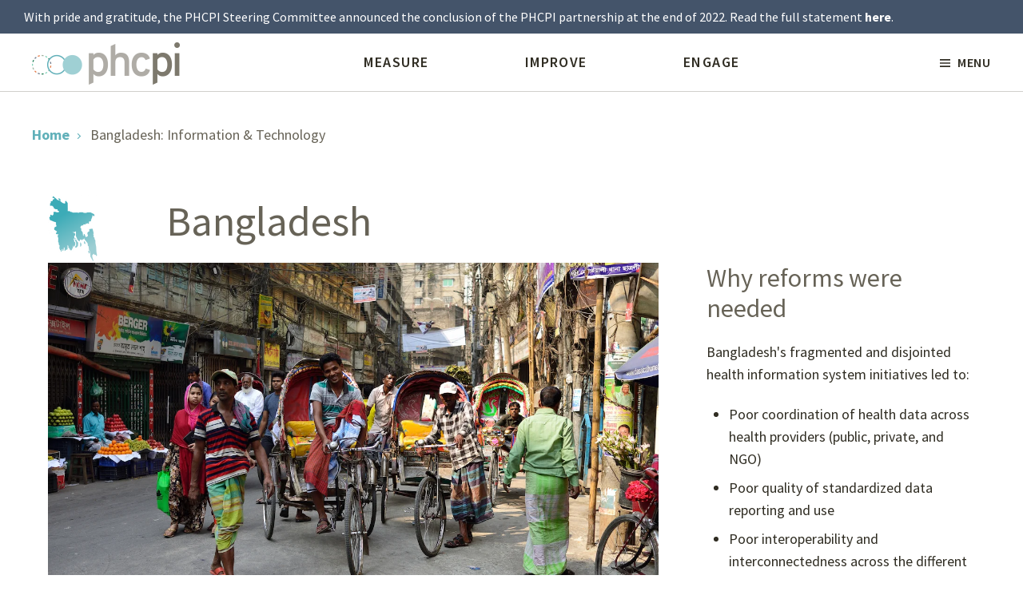

--- FILE ---
content_type: text/html; charset=UTF-8
request_url: https://www.improvingphc.org/bangladesh-information-technology
body_size: 10403
content:
<!DOCTYPE html>
<html lang="en" dir="ltr" prefix="og: https://ogp.me/ns#">
<head>
  <meta charset="utf-8" />
<meta name="description" content="Strengthening health information systems through DHIS2Untimely, incomplete, and inaccurate data are common challenges to effective health information management in many health systems worldwide, especially those that are under-resourced and/or reliant on paper-based information systems.1 2 Despite the advent of many innovative technologies for improving data reporting and use, including eHealth and mobile-based strategies, it remains a challenge for many countries to harness the potential of these technologies." />
<link rel="canonical" href="https://www.improvingphc.org/bangladesh-information-technology" />
<meta HTTP-EQUIV="Pragma" content="no-cache" />
<meta HTTP-EQUIV="Cache-Control" content="no-store" />
<meta HTTP-EQUIV="Cache-Control" content="no-store,no-Cache" />
<meta name="Generator" content="Drupal 10 (https://www.drupal.org)" />
<meta name="MobileOptimized" content="width" />
<meta name="HandheldFriendly" content="true" />
<meta name="viewport" content="width=device-width, initial-scale=1.0" />
<meta HTTP-EQUIV="Pragma" content="no-cache" />
<meta HTTP-EQUIV="Cache-Control" content="no-store" />
<meta HTTP-EQUIV="Cache-Control" content="no-store,no-Cache" />
<link rel="icon" href="/themes/custom/r4d/favicon.ico" type="image/vnd.microsoft.icon" />
<link rel="alternate" hreflang="en" href="https://www.improvingphc.org/bangladesh-information-technology" />
<script src="//assets.adobedtm.com/223f6e2cf7c9/9685aeb86618/launch-d83d995e27b8.min.js" async></script>
<script>var wbgData = wbgData || {};
wbgData.page = 
    {
      pageInfo: {
        pageName: 'Bangladesh: Information &amp; Technology',
        isDefaultPageName: 'n',
        pageCategory: 'case_study',
        pageUid: 'e68999e9-0d90-41f4-ab13-bc283d961ccd',
        pageFirstPub: '08-02-2019',
        pageLastMod: '08-10-2022',
        author: '',
        topicTag: '',
        contentType: 'case_study',
        channel: 'LEG PHCP EXT'
      },
      packageInfo: {
        webpackage: 'PHCP2025',
      },
      sectionInfo: {
        siteSection: '/bangladesh-information-technology',
       subsectionP2: ''
      }
    },
    wbgData.site = {
      siteInfo: {
        siteLanguage: 'en', 
        siteCountry: 'global', 
        siteEnv: 'prod',
        userIpaddressType: '34.193.163.52',
        siteRegion: 'global',
        siteType: 'PHCP',
      },
      techInfo: {
        cmsType: 'Drupal',
        bussVPUnit: 'its',
        bussUnit: 'itsrd',
        bussUserGroup: 'external',
        bussAgency: 'ibrd'
      }
    }</script>

  <title>Bangladesh: Information &amp; Technology | PHCPI</title>
  <link rel="stylesheet" media="all" href="/themes/contrib/stable/css/system/components/align.module.css?t5zgy6" />
<link rel="stylesheet" media="all" href="/themes/contrib/stable/css/system/components/fieldgroup.module.css?t5zgy6" />
<link rel="stylesheet" media="all" href="/themes/contrib/stable/css/system/components/container-inline.module.css?t5zgy6" />
<link rel="stylesheet" media="all" href="/themes/contrib/stable/css/system/components/clearfix.module.css?t5zgy6" />
<link rel="stylesheet" media="all" href="/themes/contrib/stable/css/system/components/details.module.css?t5zgy6" />
<link rel="stylesheet" media="all" href="/themes/contrib/stable/css/system/components/hidden.module.css?t5zgy6" />
<link rel="stylesheet" media="all" href="/themes/contrib/stable/css/system/components/item-list.module.css?t5zgy6" />
<link rel="stylesheet" media="all" href="/themes/contrib/stable/css/system/components/js.module.css?t5zgy6" />
<link rel="stylesheet" media="all" href="/themes/contrib/stable/css/system/components/nowrap.module.css?t5zgy6" />
<link rel="stylesheet" media="all" href="/themes/contrib/stable/css/system/components/position-container.module.css?t5zgy6" />
<link rel="stylesheet" media="all" href="/themes/contrib/stable/css/system/components/reset-appearance.module.css?t5zgy6" />
<link rel="stylesheet" media="all" href="/themes/contrib/stable/css/system/components/resize.module.css?t5zgy6" />
<link rel="stylesheet" media="all" href="/themes/contrib/stable/css/system/components/system-status-counter.css?t5zgy6" />
<link rel="stylesheet" media="all" href="/themes/contrib/stable/css/system/components/system-status-report-counters.css?t5zgy6" />
<link rel="stylesheet" media="all" href="/themes/contrib/stable/css/system/components/system-status-report-general-info.css?t5zgy6" />
<link rel="stylesheet" media="all" href="/themes/contrib/stable/css/system/components/tablesort.module.css?t5zgy6" />
<link rel="stylesheet" media="all" href="/themes/contrib/stable/css/views/views.module.css?t5zgy6" />
<link rel="stylesheet" media="all" href="/themes/contrib/stable/css/core/assets/vendor/normalize-css/normalize.css?t5zgy6" />
<link rel="stylesheet" media="all" href="/themes/contrib/stable/css/core/normalize-fixes.css?t5zgy6" />
<link rel="stylesheet" media="all" href="/themes/custom/r4d/css/bootstrap-like.css?t5zgy6" />
<link rel="stylesheet" media="all" href="/themes/custom/r4d/css/home-hero.css?t5zgy6" />
<link rel="stylesheet" media="all" href="/themes/custom/r4d/css/r4d.css?t5zgy6" />
<link rel="stylesheet" media="all" href="/themes/contrib/classy/css/components/action-links.css?t5zgy6" />
<link rel="stylesheet" media="all" href="/themes/contrib/classy/css/components/breadcrumb.css?t5zgy6" />
<link rel="stylesheet" media="all" href="/themes/contrib/classy/css/components/button.css?t5zgy6" />
<link rel="stylesheet" media="all" href="/themes/contrib/classy/css/components/collapse-processed.css?t5zgy6" />
<link rel="stylesheet" media="all" href="/themes/contrib/classy/css/components/container-inline.css?t5zgy6" />
<link rel="stylesheet" media="all" href="/themes/contrib/classy/css/components/details.css?t5zgy6" />
<link rel="stylesheet" media="all" href="/themes/contrib/classy/css/components/exposed-filters.css?t5zgy6" />
<link rel="stylesheet" media="all" href="/themes/contrib/classy/css/components/field.css?t5zgy6" />
<link rel="stylesheet" media="all" href="/themes/contrib/classy/css/components/form.css?t5zgy6" />
<link rel="stylesheet" media="all" href="/themes/contrib/classy/css/components/icons.css?t5zgy6" />
<link rel="stylesheet" media="all" href="/themes/contrib/classy/css/components/inline-form.css?t5zgy6" />
<link rel="stylesheet" media="all" href="/themes/contrib/classy/css/components/item-list.css?t5zgy6" />
<link rel="stylesheet" media="all" href="/themes/contrib/classy/css/components/link.css?t5zgy6" />
<link rel="stylesheet" media="all" href="/themes/contrib/classy/css/components/links.css?t5zgy6" />
<link rel="stylesheet" media="all" href="/themes/contrib/classy/css/components/menu.css?t5zgy6" />
<link rel="stylesheet" media="all" href="/themes/contrib/classy/css/components/more-link.css?t5zgy6" />
<link rel="stylesheet" media="all" href="/themes/contrib/classy/css/components/pager.css?t5zgy6" />
<link rel="stylesheet" media="all" href="/themes/contrib/classy/css/components/tabledrag.css?t5zgy6" />
<link rel="stylesheet" media="all" href="/themes/contrib/classy/css/components/tableselect.css?t5zgy6" />
<link rel="stylesheet" media="all" href="/themes/contrib/classy/css/components/tablesort.css?t5zgy6" />
<link rel="stylesheet" media="all" href="/themes/contrib/classy/css/components/tabs.css?t5zgy6" />
<link rel="stylesheet" media="all" href="/themes/contrib/classy/css/components/textarea.css?t5zgy6" />
<link rel="stylesheet" media="all" href="/themes/contrib/classy/css/components/ui-dialog.css?t5zgy6" />
<link rel="stylesheet" media="all" href="/themes/contrib/classy/css/components/messages.css?t5zgy6" />

  <link href='https://fonts.googleapis.com/css?family=Source+Sans+Pro:300,400,600,700,900,300italic,400italic,600italic,700italic,900italic&subset=vietnamese,latin-ext' rel='stylesheet' type='text/css'>
  <link href='https://fonts.googleapis.com/css?family=Neuton:300,400,400italic' rel='stylesheet' type='text/css'>
  <link type="text/css" rel="stylesheet" href="https://use.fontawesome.com/releases/v5.11.2/css/all.css" media="all">
  <script src="/core/assets/vendor/jquery/jquery.min.js?v=3.7.1"></script>
<script src="/themes/custom/r4d/js/modal.js?v=10.5.6"></script>

  </head>
<body class="no-sidebars path-node node-type-case-study">
  <a href="#main-content" class="visually-hidden focusable skip-link">
    Skip to main content
  </a>
      
  
        <div class="dialog-off-canvas-main-canvas" data-off-canvas-main-canvas>
    <div role="document" class="page">
			<div class="banner-top-wrapper">
			<section id="banner-section-top">
				  <div class="">
    

<div id="block-bannerphcpiclosure" class="block block-block-content block-block-content7c41a30b-f9ed-4df0-bcf5-0bb77f6f71b5">
  
    
        <p>With pride and gratitude, the PHCPI Steering Committee announced the conclusion of the PHCPI partnership at the end of 2022. Read the full statement <a href="/transition">here</a>.</p>


  </div>
  </div>

			</section>
		</div>
	
			<section id="browser-message" style="display: none;">
			<div class="main">
				  <div class="">
    

<div id="block-updateyourbrowser" class="block block-block-content block-block-content03f2a59e-45c8-45e1-9674-b2ef9b4ddfeb">
  
      <h2 >Update Your Browser</h2>
    
        <p>Your browser is outdated! In order to view this site correctly, you will need a newer version. <strong><a href="http://windows.microsoft.com/en-us/internet-explorer/download-ie" target="_blank">Update now →</a></strong></p>

  </div>
  </div>

			</div>
		</section>
	

	<section class="site_header" ng-controller="NavController">
		<div class="site_header--inner main js-site_header--inner">
			

<div id="block-sitebranding" class="block block-system block-system-branding-block">
  
    
        <a href="/" rel="home" class="site-logo">
      <img src="/sites/default/files/web-logo.png" alt="Home" />
    </a>
      </div>
			<nav role="navigation" aria-labelledby="block-topquicknav-menu" id="block-topquicknav" class="block block-menu navigation main menu--menu-top-quick-nav">
            
  <h2 class="visually-hidden" id="block-topquicknav-menu">Top Quick Nav</h2>
  

        
          <ul class="top-quicknav">
                <li class="top-quicknav__item">
        <a href="/measuring-progress-phc" class="top-quicknav__item top-quicknav__link" data-drupal-link-system-path="node/2854">Measure</a>
              </li>
                <li class="top-quicknav__item">
        <a href="/improvement-strategies" class="top-quicknav__item top-quicknav__link" data-drupal-link-system-path="node/2111">Improve</a>
              </li>
                <li class="top-quicknav__item">
        <a href="/engage" class="top-quicknav__item top-quicknav__link" data-drupal-link-system-path="node/1971">Engage</a>
              </li>
        </ul>
  


<script type="text/javascript">
window.addEventListener('DOMContentLoaded', function() {
  (function($) {
    $(".site_header--inner .top-quicknav").removeClass( "for-mobile" ).addClass( "for-desktop" );
    $(".hamburger-menu__links .top-quicknav").removeClass( "for-desktop" ).addClass( "for-mobile" );
  })(jQuery);
});

</script>

  </nav>


			<!-- Insert links__menu_top_quick_nav -->
			<div class="hamburger-menu js-responsive-nav-trigger">
				<div class="hamburger-menu__content">
					<i class="icon icon_hamburger">
  <!--[if gte IE 9]><!-->
  <svg xmlns="http://www.w3.org/2000/svg" id="layers" xmlns:xlink="http://www.w3.org/1999/xlink" preserveAspectRatio="xMidYMid" width="13" height="10" viewBox="0 0 13 10">
  <path d="M0.000,10.000 L0.000,8.333 L13.000,8.333 L13.000,10.000 L0.000,10.000 ZM0.000,4.167 L13.000,4.167 L13.000,5.833 L0.000,5.833 L0.000,4.167 ZM0.000,-0.000 L13.000,-0.000 L13.000,1.667 L0.000,1.667 L0.000,-0.000 Z" class="cls-1"/>
</svg>
  <!--<![endif]-->
</i>
					<i class="icon icon_x">
  <!--[if gte IE 9]><!-->
  <svg version="1.1" id="layers" xmlns="http://www.w3.org/2000/svg" xmlns:xlink="http://www.w3.org/1999/xlink" x="0px" y="0px"
	 width="12px" height="12px" viewBox="0 0 12 12" enable-background="new 0 0 12 12" xml:space="preserve">
<path fill="#949189" d="M12,9.9L8.1,6L12,2.1L9.9,0L6,3.9L2.1,0L0,2.1L3.9,6L0,9.9L2.1,12L6,8.1L9.9,12L12,9.9z"/>
</svg>
  <!--<![endif]-->
</i>
					Menu
				</div>
			</div>

			<div
				class="hamburger-menu__links js-hamburger-menu__links">
				<nav role="navigation" aria-labelledby="block-topquicknav-menu" id="block-topquicknav" class="block block-menu navigation main menu--menu-top-quick-nav">
            
  <h2 class="visually-hidden" id="block-topquicknav-menu">Top Quick Nav</h2>
  

        
          <ul class="top-quicknav">
                <li class="top-quicknav__item">
        <a href="/measuring-progress-phc" class="top-quicknav__item top-quicknav__link" data-drupal-link-system-path="node/2854">Measure</a>
              </li>
                <li class="top-quicknav__item">
        <a href="/improvement-strategies" class="top-quicknav__item top-quicknav__link" data-drupal-link-system-path="node/2111">Improve</a>
              </li>
                <li class="top-quicknav__item">
        <a href="/engage" class="top-quicknav__item top-quicknav__link" data-drupal-link-system-path="node/1971">Engage</a>
              </li>
        </ul>
  


<script type="text/javascript">
window.addEventListener('DOMContentLoaded', function() {
  (function($) {
    $(".site_header--inner .top-quicknav").removeClass( "for-mobile" ).addClass( "for-desktop" );
    $(".hamburger-menu__links .top-quicknav").removeClass( "for-desktop" ).addClass( "for-mobile" );
  })(jQuery);
});

</script>

  </nav>

				<nav role="navigation" aria-labelledby="block-r4d-main-menu-menu" id="block-r4d-main-menu" class="block block-menu navigation menu--main">
            
  <h2 class="visually-hidden" id="block-r4d-main-menu-menu">Main navigation</h2>
  

        
          <ul class="site-nav js-site-nav">
                <li class="site-nav__item">
        <a href="/about-phcpi" class="site-nav__item site-nav__item-link" data-drupal-link-system-path="node/1422">About PHCPI</a>
              </li>
                <li class="site-nav__item">
        <a href="/why-primary-health-care" class="site-nav__item site-nav__item-link" data-drupal-link-system-path="node/1676">Why PHC</a>
              </li>
                <li class="site-nav__item">
        <a href="/blog" class="site-nav__item site-nav__item-link" data-drupal-link-system-path="blog">Blog</a>
              </li>
                <li class="site-nav__item">
        <a href="/country-case-studies-promising-practices" class="site-nav__item site-nav__item-link" data-drupal-link-system-path="node/2788">Country case studies</a>
              </li>
                <li class="site-nav__item">
        <a href="/phcpi-governance" class="site-nav__item site-nav__item-link" data-drupal-link-system-path="node/2151">PHCPI Governance</a>
              </li>
                <li class="site-nav__item">
        <a href="https://improvingphc.org/phcpi-tools-and-resources" class="site-nav__item site-nav__item-link">Partner resources</a>
              </li>
        </ul>
  


  </nav>

			</div>
		</div>
	</section>


			<section id="breadcrumb-social" class="breadcrumb-social-bar clearfix">
			<div class="main">
				  <div class="">
    

<div id="block-r4d-breadcrumbs" class="block block-system block-system-breadcrumb-block">
  
    
        <nav class="breadcrumb" role="navigation" aria-labelledby="system-breadcrumb">
    <h2 class="visually-hidden">Breadcrumb</h2>

                  <a href="/">Home</a>
                        Bangladesh: Information &amp; Technology
            </nav>

  </div>
  </div>

			</div>
		</section>
	
		<div class="modal__cta">
		<button id="myBtn" onclick="topFunction()" class="button button--cta is-teal-inverse">Go to Top</button>
	</div>
	
								<section id="header">
					  <div class="">
    

<div class="views-element-container block block-views block-views-blockheader-node-header" id="block-views-block-header-node-header">
  
    
      <div><div class="main view view-header view-id-header view-display-id-node_header js-view-dom-id-97875c8bdf9e4721680d94ad93193fc335af6547d41c3eb5be36e44b4d74eeed">
  
    
      
      <div class="view-content">
          <div class="views-row">
<article  class="node node-case-study main">
  <div class="case-study__title">
    <div class="case-study__country-img">    <img loading="lazy" src="/sites/default/files/styles/country_icon_listing_/public/case-study/image/country-icon/2019/09/bangladesh.png?itok=W5xzr2xY" width="63" height="85" class="image-style-country-icon-listing-" />



</div>
    <h1>  Bangladesh
</h1>
  </div>

  <div class="case-study__header">
    <div class="case-study__img-description">
              <div class="case-study__img">
              <img loading="lazy" src="/sites/default/files/case-study/image/2019/09/B3%20Bangladesh.jpg" width="1300" height="867" />



        </div>
                    <div class="case-study__video">
          
        </div>
            <div class="case-study__description-box">
          In 2009, Bangladesh introduced DHIS2 as the national health information management system to improve the integration and interoperability of different health information systems and to make the data produced by these systems more accessible and reliable to both data producers and users.

        <br/>
        <br/>

                              <div>
              
            </div>
                        </div>
    </div>

    <div class="case-study__header-content">
      <h3>  Why reforms were needed
</h3>
      <div>  Bangladesh's fragmented and disjointed health information system initiatives led to:<ul><li dir="ltr">Poor coordination of health data across health providers (public, private, and NGO)</li><li dir="ltr">Poor quality of standardized data reporting and use</li><li dir="ltr">Poor interoperability and interconnectedness across the different types of health information system initiatives </li></ul>
</div>
      <br />
      <h3>  Bangladesh&#039;s approach
</h3>
      <div>  Bangladesh is using the health information management system DHIS2 to:<ul><li dir="ltr">Support the development of an interoperable, integrated information system by integrating the platform with other data systems, such as the e-TB Manager tool&nbsp;</li><li dir="ltr">Support reliable data aggregation, analysis, and reporting for better information systems use and decision making at all levels of the health system</li></ul>
</div>
    </div>
  </div>
</article>
</div>

    </div>
  
          </div>
</div>

  </div>
  </div>

				</section>
			
			
			
			<div role="main" class="content-wrapper" >
				<section id="content">
					
					 

										<div class="main">
						
											</div>
					
					
					  <div class="">
    <div data-drupal-messages-fallback class="hidden"></div>

<div class="main clearfix main-header">
  <div id="block-r4d-page-title" class="block block-core block-page-title-block">
    
        
          
  <h1 class="page-title"><span class="field field--name-title field--type-string field--label-hidden">Bangladesh: Information &amp; Technology</span>
</h1>


      </div>
</div>

<div id="block-r4d-r4d-system-main" class="block block-system block-system-main-block">
  
    
      <article id="node-2621"  class="node node-case-study main">
  <div class="case-study-body is-rte">
    <div class="field">
      <h3>Strengthening health information systems through DHIS2</h3><p>Untimely, incomplete, and inaccurate data are common challenges to effective health information management in many health systems worldwide, especially those that are under-resourced and/or reliant on paper-based information systems.<sup>1</sup> <sup>2</sup>&nbsp;Despite the advent of many innovative technologies for improving data reporting and use, including eHealth and mobile-based strategies, it remains a challenge for many countries to harness the potential of these technologies. Over 100 countries have implemented and adapted a web-based Health Management Information System platform called District Health Information Software 2 (DHIS2) to meet their unique needs and support better decision making for health at all levels.<sup>3</sup> <sup>4</sup>&nbsp;DHIS2 was developed in 2006 by the <a href="https://www.mn.uio.no/ifi/english/research/networks/hisp/" target="_blank">Health Systems Information Programme</a> at the University of Oslo, in Norway to improve data collection and use. DHIS2 is a free and open-source health management data platform that provides a comprehensive system for capturing timely, accurate, and complete data at all levels and across different sectors.<sup>3</sup> <sup>4</sup> <sup>5</sup> <sup>6</sup> <sup>7</sup>&nbsp;Its key features include “data warehousing, visualization features, and the possibility for data users and policymakers to generate analyses from live data in real-time.”<sup>4</sup>&nbsp;A well-functioning DHIS2 platform hosts myriad health data from multiple sources (both public and private and health and non-health sectors),<sup>5</sup>&nbsp;to support interoperable, integrated, and comprehensive information systems. The platform can be customized for a variety of different health information management purposes and integrated into existing in-country health information platforms,<sup>5</sup>&nbsp;making it a cost-effective and flexible solution for countries looking to improve the effectiveness of their health information system.&nbsp;</p><h3><strong>Bangladesh’s approach: creating an interoperable digital health system using DHIS2</strong></h3><div class="cross-promotion"><h4 class="cross-promotion__title">What is information systems use?</h4><div class="cross-promotion__content"><p>Information systems use is the effective utilization of existing information systems (the infrastructure related to Information Systems is addressed in the Information Systems module within Systems - forthcoming) and the data they produce at the facility level to coordinate care, monitor performance, and drive management. Effective information systems use can support a variety of purposes ranging from priority setting to clinical tasks and education.</p></div><div class="cross-promotion__cta"><a href="https://improvingphc.org/improvement-strategies/facility-organization-and-management/information-systems-use" target="_blank">Learn more about information systems use</a></div></div><p>In recent years, Bangladesh has used DHIS2 to strengthen its health information system as a part of a broader push to transform its healthcare system using digital technologies. In 2009, after transitioning from paper-based to electronic reporting, the Ministry of Health and Family Welfare (MOHFW) introduced DHIS2 as the national health information system as has been using it nationwide since 2011.<sup>2</sup>&nbsp;This prompted other vertical programs (i.e. the National Tuberculosis Control Program) to use it for health information management purposes.<sup>2</sup> <sup>8</sup>&nbsp;However, not all existing digital health initiatives and data systems were compatible to link with DHIS2, for example, the <a href="http://siapsprogram.org/tools-and-guidance/e-tb-manager/" target="_blank">e-TB Manager</a> remained standalone.<sup>2</sup> <sup>8</sup>&nbsp;Fragmented and disjointed health information system initiatives across different health programs (public, private, and NGO) with poor coordination among the different stakeholders led to poor quality of standardized data reporting and use.<sup>8</sup>&nbsp;This posed challenges to creating a completely interoperable and integrated health information system for digital health initiatives and data systems in Bangladesh. In 2015, the Systems for Improved Access to Pharmaceuticals and Services (SIAPS) conducted a <a href="http://siapsprogram.org/publication/dhis2-and-e-tb-manager-interoperability-creating-a-stronger-digital-health-system-in-bangladesh/" target="_blank">comprehensive mapping</a> of existing health information system tools to assess their scopes and performances and to identify opportunities to streamline the tools and better coordinate siloed health information system initiatives.<sup>2</sup>&nbsp;This scoping included an assessment of the DHIS2 platform’s capacity, robustness, data security, and interoperability. It was determined that the adaptability and security of DHIS2 and its ability to be integrated into existing information systems made it a powerful way forward for strengthening the interoperability of information systems. As a result, it was recommended that Bangladesh continue using DHIS2 for data aggregation, analysis, and reporting and that stronger action be taken to integrate the platform with other data systems, such as the e-TB<a href="http://siapsprogram.org/tools-and-guidance/e-tb-manager/" target="_blank"> </a>Manager tool, to improve the integration and coordination of health data for better decision making.<sup>2</sup></p><h3><strong>Supporting the sustainable implementation of DHIS2&nbsp;</strong></h3><p>Through planning and partnerships, SIAPS has worked to develop DHIS2 as an overarching platform to aggregate information from contrasting health information system initiatives and make this data accessible by both data producers and users.<sup>2</sup>&nbsp;A set of dashboards is being built in the DHIS2 systems with integrated tools for managers and planners at different levels of the health system to monitor and evaluate their programs and improve service delivery.<sup>2</sup>&nbsp;In the case of the e-TB Manager, SIAPS collaborated with HISP Bangladesh to link the e-TB Manager and DHIS2 tools using a master facility and data structure mapping system, then added an interoperability feature using a standard web application programming interface. <a href="https://www.researchgate.net/publication/327390505_HIS_Revolution_in_Bangladesh_A_Journey_from_Data_to_Decision" target="_blank">DHIS2 implementation at the national scale</a> (within the MOHFW) in Bangladesh has resulted in more timely, comprehensive, and quality data. To support the ongoing management and maintenance of this system, the MOHFW has allocated a budget and worked to create the necessary IT infrastructure to sustain the system without donor support. However, to avoid fragmentation and ensure data quality in the long-term, it will be important for Bangladesh to continue to make different data systems compatible with DHIS2 through an <a href="https://www.igi-global.com/dictionary/analysis-interoperability-business-documents/15498" target="_blank">interoperability framework</a> that facilitates effective coordination and collaboration among MOHFW and its partners.<sup>8</sup></p><p>When used effectively, DHIS2 is a powerful tool for improving the capacity of information systems to provide timely, accurate and complete information needed to improve population health outcomes.&nbsp;However, the effectiveness of this platform in the Bangladeshi context, and worldwide, is dependent on the existence of factors that underpin supportive and organization information systems, such as strong governance, supportive policies, and local capacity building, for example, skills training on DHIS2 use for health workforce at the facility level.<sup>5</sup> <sup>6</sup> <sup>8</sup>&nbsp;Users can interact with communities of DHIS2 users and experts, including their experience with deployment and strategies for implementation in the <a href="https://www.dhis2.org/academy" target="_blank">DHIS2 Online Academies</a> and more information on DHIS2 can be found <a href="https://www.dhis2.org/about" target="_blank">here</a>.</p>
  </div>
  </div>

      <section class="references-sited">
  <div class="main">
    <h2 class="references-sited__title">References:</h2>
    <div class="references-sited__content is-rte">
              <ol><li>Kiberu VM, Matovu JKB, Makumbi F, Kyozira C, Mukooyo E, Wanyenze RK. Strengthening district-based health reporting through the district health management information software system: the Ugandan experience. BMC Med Inform Decis Mak. 2014 May 13;14:40. Available from:&nbsp;<a href="https://www.ncbi.nlm.nih.gov/pubmed/24886567">https://www.ncbi.nlm.nih.gov/pubmed/24886567</a></li><li>Kibria M, Sujan J, Santos M, Taleb A. DHIS2 and e-TB Manager Interoperability: Creating a Stronger Digital Health System in Bangladesh. SIAPS Technical Notes. 2017. Available from:&nbsp;<a href="http://siapsprogram.org/publication/dhis2-and-e-tb-manager-interoperability-creating-a-stronger-digital-health-system-in-bangladesh/">http://siapsprogram.org/publication/dhis2-and-e-tb-manager-interoperability-creating-a-stronger-digital-health-system-in-bangladesh/</a></li><li>Open Health News. District Health Information System 2 (DHIS2) &nbsp;[Internet]. Open Health News: The Voice for the Open Health Community. 2018 [cited 2019 Jul 10]. Available from:&nbsp;<a href="http://www.openhealthnews.com/resources/district-health-information-system-2-dhis2">http://www.openhealthnews.com/resources/district-health-information-system-2-dhis2</a></li><li>DHIS2. About DHIS2 | DHIS2 [Internet]. DHIS2. [cited 2019 Jul 11]. Available from:&nbsp;<a href="https://www.dhis2.org/about">https://www.dhis2.org/about</a></li><li>MEASURE Evaluation. Using DHIS2 to Strengthen Health Systems &nbsp;[Internet]. MEASURE Evaluation. 2017 [cited 2019 Jul 11]. Available from:&nbsp;<a href="https://www.measureevaluation.org/resources/publications/fs-17-212">https://www.measureevaluation.org/resources/publications/fs-17-212</a></li><li>Open Health News. Developing Nations Improving Health Communication Through the Use of DHIS2 (Part 1) &nbsp;[Internet]. 2017 [cited 2019 Jul 11]. Available from:&nbsp;<a href="http://www.openhealthnews.com/articles/2017/developing-nations-improving-health-communication-through-use-dhis2-part-1">http://www.openhealthnews.com/articles/2017/developing-nations-improving-health-communication-through-use-dhis2-part-1</a></li><li>Quigley P, Sopko E, Godden K. Building the ‘enabling environment’ via a multi-sector nutrition platform to scale up micronutrient supplementation. Field Exchange 51.</li><li>Abu Sadat Mohammad Sayem, Khan H. HIS Revolution in Bangladesh: A Journey from Data to Decision. 2017 Apr 2. Available from:&nbsp;<a href="https://scmpbd.org/index.php/documents/scmp/international-conference-on-data-for-decision-d4din-health/208-international-conference-on-data-for-decision-d4din-health/file">https://scmpbd.org/index.php/documents/scmp/international-conference-on-data-for-decision-d4din-health/208-international-conference-on-data-for-decision-d4din-health/file</a></li></ol>
          </div>
  </div>
</section>
  </article>

  </div>
  </div>

				</section>

									</div>
	</div>
		<footer id="site-footer" role="contentinfo" class="site_footer js-site-footer">
		<div class="main">
			<section class="site_footer__content">
        <div class="site_footer__links">
          <div class="site_footer__blurb">PHCPI (2015-2022) was a partnership dedicated to transforming the global state of primary health care, beginning with better measurement. With the conclusion of the partnership at the end of 2022, this website is now hosted and managed by the World Bank and the content should not be considered to necessarily reflect the official policy or position of any former PHCPI partner organization. All responsibility for the interpretation of the content, and any action or inaction taken based on the information made available, lies with the user.</div>
          <span class="site_footer__copyright">
              ©2022, Primary Health Care Performance Initiative
          </span>

          <nav role="navigation" aria-labelledby="block-footermenu-menu" id="block-footermenu" class="block block-menu navigation menu--menu-footer-menu">
            
  <h2 class="visually-hidden" id="block-footermenu-menu">Footer Menu</h2>
  

        
        <ul class="site_footer__links-list">
                <li class="site_footer__links-item">
        <a href="/about-phcpi" class="site_footer__links-item footermenu site_footer__link" data-drupal-link-system-path="node/1422">About</a>
              </li>
                <li class="site_footer__links-item">
        <a href="https://www.worldbank.org/en/about/legal/terms-and-conditions" class="site_footer__links-item footermenu site_footer__link">Terms of Use</a>
              </li>
        </ul>
  


  </nav>

        </div>
        <div class="site_footer__info">
          <div class="site_footer__info-item site_footer__contact-wrapper">
            <ul class="site_footer__contact">
              <li class="site_footer__contact-item"><a href="mailto:info@improvingphc.org">info@improvingphc.org</a></li>
            </ul>
          </div>
        </div>
      </section>
		</div>
	</footer>
</div>

  </div>

  
  
  <script type="application/json" data-drupal-selector="drupal-settings-json">{"path":{"baseUrl":"\/","pathPrefix":"","currentPath":"node\/2621","currentPathIsAdmin":false,"isFront":false,"currentLanguage":"en"},"pluralDelimiter":"\u0003","suppressDeprecationErrors":true,"statistics":{"data":{"nid":"2621"},"url":"\/core\/modules\/statistics\/statistics.php"},"user":{"uid":0,"permissionsHash":"2c1950f3e3e1d197d2b1a8135a804d44413593ea89356e2b165727a75963747f"}}</script>
<script src="/core/misc/drupalSettingsLoader.js?v=10.5.6"></script>
<script src="/core/misc/drupal.js?v=10.5.6"></script>
<script src="/core/misc/drupal.init.js?v=10.5.6"></script>
<script src="https://s7.addthis.com/js/250/addthis_widget.js#pub-id=ra-55d4d7847cb38637"></script>
<script src="/themes/custom/r4d/libraries/phcpi/global/collapsible.js?v=10.5.6"></script>
<script src="/themes/custom/r4d/libraries/phcpi/global/mobile_legend.js?v=10.5.6"></script>
<script src="/themes/custom/r4d/libraries/phcpi/global/nav_drawer.js?v=10.5.6"></script>
<script src="/themes/custom/r4d/libraries/phcpi/global/responsive-tables.custom.js?v=10.5.6"></script>
<script src="/themes/custom/r4d/libraries/phcpi/global/tab_groups.js?v=10.5.6"></script>
<script src="/themes/custom/r4d/libraries/phcpi/global/tooltip.js?v=10.5.6"></script>
<script src="/themes/custom/r4d/libraries/phcpi/global/phcpi_init.js?v=10.5.6"></script>
<script src="/themes/custom/r4d/js/neat.js?v=10.5.6"></script>
<script src="/themes/custom/r4d/js/libraries-generated.js?v=10.5.6"></script>
<script src="/themes/custom/r4d/js/polyfill-generated.js?v=10.5.6"></script>
<script src="/themes/custom/r4d/js/global-generated.js?v=10.5.6"></script>
<script src="/themes/custom/r4d/js/home-hero.js?v=10.5.6"></script>
<script src="/themes/custom/r4d/js/organization-listing.js?v=10.5.6"></script>
<script src="/themes/custom/r4d/libraries/phcpi/r4d/init.js?v=10.5.6"></script>
<script src="/themes/custom/r4d/libraries/phcpi/shared/module.js?v=10.5.6"></script>
<script src="/core/modules/statistics/statistics.js?v=10.5.6"></script>

</body>
</html>

--- FILE ---
content_type: text/css
request_url: https://www.improvingphc.org/themes/custom/r4d/css/home-hero.css?t5zgy6
body_size: 5500
content:
.home__hero html, .home__hero body, .home__hero div, .home__hero span, .home__hero applet, .home__hero object, .home__hero iframe, .home__hero h1, .home__hero h2, .home__hero h3, .home__hero h4, .home__hero h5, .home__hero h6, .home__hero p, .home__hero blockquote, .home__hero pre, .home__hero a, .home__hero abbr, .home__hero acronym, .home__hero address, .home__hero big, .home__hero cite, .home__hero code, .home__hero del, .home__hero dfn, .home__hero em, .home__hero img, .home__hero ins, .home__hero kbd, .home__hero q, .home__hero s, .home__hero samp, .home__hero small, .home__hero strike, .home__hero strong, .home__hero sub, .home__hero sup, .home__hero tt, .home__hero var, .home__hero b, .home__hero u, .home__hero i, .home__hero center, .home__hero dl, .home__hero dt, .home__hero dd, .home__hero ol, .home__hero ul, .home__hero li, .home__hero fieldset, .home__hero form, .home__hero label, .home__hero legend, .home__hero table, .home__hero caption, .home__hero tbody, .home__hero tfoot, .home__hero thead, .home__hero tr, .home__hero th, .home__hero td, .home__hero article, .home__hero aside, .home__hero canvas, .home__hero details, .home__hero embed, .home__hero figure, .home__hero figcaption, .home__hero footer, .home__hero header, .home__hero hgroup, .home__hero menu, .home__hero nav, .home__hero output, .home__hero ruby, .home__hero section, .home__hero summary, .home__hero time, .home__hero mark, .home__hero audio, .home__hero video {
  margin: 0;
  padding: 0;
  border: 0;
  font-size: 100%;
  font: inherit;
  vertical-align: baseline;
}

.home__hero article, .home__hero aside, .home__hero details, .home__hero figcaption, .home__hero figure, .home__hero footer, .home__hero header, .home__hero hgroup, .home__hero menu, .home__hero nav, .home__hero section {
  display: block;
}

.home__hero body {
  line-height: 1; }

home__hero ol, .home__hero ul {
  list-style: none;
}

.home__hero blockquote, .home__hero q {
  quotes: none;
}

.home__hero blockquote:before, .home__hero blockquote:after {
  content: "";
  content: none;
}

.home__hero q:before, .home__hero q:after {
  content: "";
  content: none;
}

.home__hero table {
  border-collapse: collapse;
  border-spacing: 0;
}

.home__hero {
  font-size: 1rem;
  line-height: 1;
  height: 760px;
  position: relative;
  overflow: hidden;
  background: white;
  -webkit-box-sizing: content-box;
  box-sizing: content-box; }
  .home__hero * {
    -webkit-font-smoothing: antialiased; }
  .home__hero *, .home__hero *::after, .home__hero *::before {
    -webkit-box-sizing: content-box;
    box-sizing: content-box; }
  .home__hero h1 {
    font-family: "Source Sans Pro", Arial, Helvetica, sans-serif;
    color: #e57a44;
    font-size: 3.3125em;
    text-align: center;
    margin: 0 auto;
    padding-top: 30px;
    max-width: 900px;
    position: relative;
    z-index: 100;
    font-weight: 600; }

.home__hero--gradient {
  height: 380px;
  position: absolute;
  top: 0;
  left: 0;
  right: 0;
  bottom: 0;
  z-index: 10;
  pointer-events: none;
  background: linear-gradient(white 0%, white 20%, rgba(255, 255, 255, 0) 100%); }

.home__hero--background-container {
  height: 760px;
  position: absolute;
  top: 0;
  width: 100%; }
  .home__hero--background-container .hero-background {
    position: absolute;
    width: 130%;
    left: -15%;
    top: 0;
    height: 860px;
    background: url(../build/img/main-bg.png);
    background-repeat: repeat;
    background-position: center center;
    opacity: .3; }
    .home__hero--background-container .hero-background .hero-background-orbs {
      width: 2046px;
      position: absolute;
      left: 50%;
      -moz-transform: translateX(-50%);
      -o-transform: translateX(-50%);
      -ms-transform: translateX(-50%);
      -webkit-transform: translateX(-50%);
      transform: translateX(-50%);
      height: 760px; }
      .home__hero--background-container .hero-background .hero-background-orbs .hero-orb {
        border-radius: 50px;
        background: #60b0b9;
        position: absolute;
        display: block; }
        .home__hero--background-container .hero-background .hero-background-orbs .hero-orb.hero-orb1 {
          width: 17px;
          height: 17px; }
        .home__hero--background-container .hero-background .hero-background-orbs .hero-orb.hero-orb2 {
          width: 24px;
          height: 24px; }
        .home__hero--background-container .hero-background .hero-background-orbs .hero-orb.hero-orb3 {
          width: 36px;
          height: 36px; }
        .home__hero--background-container .hero-background .hero-background-orbs .hero-orb:nth-child(1n) {
          animation: orb2 10s infinite; }
        .home__hero--background-container .hero-background .hero-background-orbs .hero-orb:nth-child(2n) {
          animation: orb1 13s infinite; }
        .home__hero--background-container .hero-background .hero-background-orbs .hero-orb:nth-child(3n) {
          animation: orb2 16s infinite; }
        .home__hero--background-container .hero-background .hero-background-orbs .hero-orb:nth-child(4n) {
          animation: orb1 19s infinite; }
        .home__hero--background-container .hero-background .hero-background-orbs .hero-orb[data="1"] {
          top: 188px;
          left: -12px; }
        .home__hero--background-container .hero-background .hero-background-orbs .hero-orb[data="2"] {
          top: 417px;
          left: 8px; }
        .home__hero--background-container .hero-background .hero-background-orbs .hero-orb[data="3"] {
          top: 613px;
          left: 74px; }
        .home__hero--background-container .hero-background .hero-background-orbs .hero-orb[data="4"] {
          top: 285px;
          left: 88px; }
        .home__hero--background-container .hero-background .hero-background-orbs .hero-orb[data="5"] {
          top: 197px;
          left: 152px; }
        .home__hero--background-container .hero-background .hero-background-orbs .hero-orb[data="6"] {
          top: 403px;
          left: 112px; }
        .home__hero--background-container .hero-background .hero-background-orbs .hero-orb[data="7"] {
          top: 493px;
          left: 172px; }
        .home__hero--background-container .hero-background .hero-background-orbs .hero-orb[data="8"] {
          top: 622px;
          left: 222px; }
        .home__hero--background-container .hero-background .hero-background-orbs .hero-orb[data="9"] {
          top: 292px;
          left: 254px; }
        .home__hero--background-container .hero-background .hero-background-orbs .hero-orb[data="10"] {
          top: 406px;
          left: 235px; }
        .home__hero--background-container .hero-background .hero-background-orbs .hero-orb[data="11"] {
          top: 708px;
          left: 151px; }
        .home__hero--background-container .hero-background .hero-background-orbs .hero-orb[data="12"] {
          top: 225px;
          left: 368px; }
        .home__hero--background-container .hero-background .hero-background-orbs .hero-orb[data="13"] {
          top: 402px;
          left: 373px; }
        .home__hero--background-container .hero-background .hero-background-orbs .hero-orb[data="14"] {
          top: 487px;
          left: 337px; }
        .home__hero--background-container .hero-background .hero-background-orbs .hero-orb[data="15"] {
          top: 548px;
          left: 393px; }
        .home__hero--background-container .hero-background .hero-background-orbs .hero-orb[data="16"] {
          top: 643px;
          left: 388px; }
        .home__hero--background-container .hero-background .hero-background-orbs .hero-orb[data="17"] {
          top: 190px;
          left: 491px; }
        .home__hero--background-container .hero-background .hero-background-orbs .hero-orb[data="18"] {
          top: 308px;
          left: 435px; }
        .home__hero--background-container .hero-background .hero-background-orbs .hero-orb[data="19"] {
          top: 418px;
          left: 516px; }
        .home__hero--background-container .hero-background .hero-background-orbs .hero-orb[data="20"] {
          top: 488px;
          left: 506px; }
        .home__hero--background-container .hero-background .hero-background-orbs .hero-orb[data="21"] {
          top: 606px;
          left: 578px; }
        .home__hero--background-container .hero-background .hero-background-orbs .hero-orb[data="22"] {
          top: 713px;
          left: 498px; }
        .home__hero--background-container .hero-background .hero-background-orbs .hero-orb[data="23"] {
          top: 197px;
          left: 661px; }
        .home__hero--background-container .hero-background .hero-background-orbs .hero-orb[data="24"] {
          top: 294px;
          left: 606px; }
        .home__hero--background-container .hero-background .hero-background-orbs .hero-orb[data="25"] {
          top: 393px;
          left: 616px; }
        .home__hero--background-container .hero-background .hero-background-orbs .hero-orb[data="26"] {
          top: 497px;
          left: 690px; }
        .home__hero--background-container .hero-background .hero-background-orbs .hero-orb[data="27"] {
          top: 634px;
          left: 743px; }
        .home__hero--background-container .hero-background .hero-background-orbs .hero-orb[data="28"] {
          top: 280px;
          left: 752px; }
        .home__hero--background-container .hero-background .hero-background-orbs .hero-orb[data="29"] {
          top: 414px;
          left: 749px; }
        .home__hero--background-container .hero-background .hero-background-orbs .hero-orb[data="30"] {
          top: 484px;
          left: 849px; }
        .home__hero--background-container .hero-background .hero-background-orbs .hero-orb[data="31"] {
          top: 224px;
          left: 878px; }
        .home__hero--background-container .hero-background .hero-background-orbs .hero-orb[data="32"] {
          top: 405px;
          left: 891px; }
        .home__hero--background-container .hero-background .hero-background-orbs .hero-orb[data="33"] {
          top: 548px;
          left: 904px; }
        .home__hero--background-container .hero-background .hero-background-orbs .hero-orb[data="34"] {
          top: 643px;
          left: 901px; }
        .home__hero--background-container .hero-background .hero-background-orbs .hero-orb[data="35"] {
          top: 704px;
          left: 652px; }
        .home__hero--background-container .hero-background .hero-background-orbs .hero-orb[data="36"] {
          top: 741px;
          left: 370px; }
        .home__hero--background-container .hero-background .hero-background-orbs .hero-orb[data="37"] {
          top: 740px;
          left: 881px; }
        .home__hero--background-container .hero-background .hero-background-orbs .hero-orb[data="38"] {
          top: 191px;
          left: 1002px; }
        .home__hero--background-container .hero-background .hero-background-orbs .hero-orb[data="39"] {
          top: 308px;
          left: 946px; }
        .home__hero--background-container .hero-background .hero-background-orbs .hero-orb[data="40"] {
          top: 406px;
          left: 1024px; }
        .home__hero--background-container .hero-background .hero-background-orbs .hero-orb[data="41"] {
          top: 486px;
          left: 1017px; }
        .home__hero--background-container .hero-background .hero-background-orbs .hero-orb[data="42"] {
          top: 615px;
          left: 1101px; }
        .home__hero--background-container .hero-background .hero-background-orbs .hero-orb[data="43"] {
          top: 701px;
          left: 1004px; }
        .home__hero--background-container .hero-background .hero-background-orbs .hero-orb[data="44"] {
          top: 195px;
          left: 1174px; }
        .home__hero--background-container .hero-background .hero-background-orbs .hero-orb[data="45"] {
          top: 291px;
          left: 1120px; }
        .home__hero--background-container .hero-background .hero-background-orbs .hero-orb[data="46"] {
          top: 406px;
          left: 1136px; }
        .home__hero--background-container .hero-background .hero-background-orbs .hero-orb[data="47"] {
          top: 490px;
          left: 1197px; }
        .home__hero--background-container .hero-background .hero-background-orbs .hero-orb[data="48"] {
          top: 705px;
          left: 1171px; }
        .home__hero--background-container .hero-background .hero-background-orbs .hero-orb[data="49"] {
          top: 634px;
          left: 1257px; }
        .home__hero--background-container .hero-background .hero-background-orbs .hero-orb[data="50"] {
          top: 280px;
          left: 1268px; }
        .home__hero--background-container .hero-background .hero-background-orbs .hero-orb[data="51"] {
          top: 408px;
          left: 1260px; }
        .home__hero--background-container .hero-background .hero-background-orbs .hero-orb[data="52"] {
          top: 402px;
          left: 1399px; }
        .home__hero--background-container .hero-background .hero-background-orbs .hero-orb[data="53"] {
          top: 485px;
          left: 1361px; }
        .home__hero--background-container .hero-background .hero-background-orbs .hero-orb[data="54"] {
          top: 549px;
          left: 1416px; }
        .home__hero--background-container .hero-background .hero-background-orbs .hero-orb[data="55"] {
          top: 640px;
          left: 1411px; }
        .home__hero--background-container .hero-background .hero-background-orbs .hero-orb[data="56"] {
          top: 741px;
          left: 1395px; }
        .home__hero--background-container .hero-background .hero-background-orbs .hero-orb[data="57"] {
          top: 223px;
          left: 1391px; }
        .home__hero--background-container .hero-background .hero-background-orbs .hero-orb[data="58"] {
          top: 308px;
          left: 1460px; }
        .home__hero--background-container .hero-background .hero-background-orbs .hero-orb[data="59"] {
          top: 416px;
          left: 1543px; }
        .home__hero--background-container .hero-background .hero-background-orbs .hero-orb[data="60"] {
          top: 490px;
          left: 1530px; }
        .home__hero--background-container .hero-background .hero-background-orbs .hero-orb[data="61"] {
          top: 610px;
          left: 1608px; }
        .home__hero--background-container .hero-background .hero-background-orbs .hero-orb[data="62"] {
          top: 702px;
          left: 1515px; }
        .home__hero--background-container .hero-background .hero-background-orbs .hero-orb[data="63"] {
          top: 190px;
          left: 1516px; }
        .home__hero--background-container .hero-background .hero-background-orbs .hero-orb[data="64"] {
          top: 292px;
          left: 1630px; }
        .home__hero--background-container .hero-background .hero-background-orbs .hero-orb[data="65"] {
          top: 395px;
          left: 1640px; }
        .home__hero--background-container .hero-background .hero-background-orbs .hero-orb[data="66"] {
          top: 500px;
          left: 1719px; }
        .home__hero--background-container .hero-background .hero-background-orbs .hero-orb[data="67"] {
          top: 710px;
          left: 1685px; }
        .home__hero--background-container .hero-background .hero-background-orbs .hero-orb[data="68"] {
          top: 197px;
          left: 1686px; }
        .home__hero--background-container .hero-background .hero-background-orbs .hero-orb[data="69"] {
          top: 283px;
          left: 1780px; }
        .home__hero--background-container .hero-background .hero-background-orbs .hero-orb[data="70"] {
          top: 409px;
          left: 1770px; }
        .home__hero--background-container .hero-background .hero-background-orbs .hero-orb[data="71"] {
          top: 629px;
          left: 1764px; }
        .home__hero--background-container .hero-background .hero-background-orbs .hero-orb[data="72"] {
          top: 222px;
          left: 1902px; }
        .home__hero--background-container .hero-background .hero-background-orbs .hero-orb[data="73"] {
          top: 402px;
          left: 1910px; }
        .home__hero--background-container .hero-background .hero-background-orbs .hero-orb[data="74"] {
          top: 483px;
          left: 1869px; }
        .home__hero--background-container .hero-background .hero-background-orbs .hero-orb[data="75"] {
          top: 547px;
          left: 1927px; }
        .home__hero--background-container .hero-background .hero-background-orbs .hero-orb[data="76"] {
          top: 644px;
          left: 1925px; }
        .home__hero--background-container .hero-background .hero-background-orbs .hero-orb[data="77"] {
          top: 741px;
          left: 1906px; }
        .home__hero--background-container .hero-background .hero-background-orbs .hero-orb[data="78"] {
          top: 308px;
          left: 1970px; }
        .home__hero--background-container .hero-background .hero-background-orbs .hero-orb[data="79"] {
          top: 489px;
          left: 2047px; }
        .home__hero--background-container .hero-background .hero-background-orbs .hero-orb[data="80"] {
          top: 713px;
          left: 2039px; }
        .home__hero--background-container .hero-background .hero-background-orbs .hero-orb[data="81"] {
          top: 490px;
          left: -5px; }
        .home__hero--background-container .hero-background .hero-background-orbs .hero-orb[data="82"] {
          top: 715px;
          left: -12px; }

.home__hero--bubbles {
  position: absolute;
  top: -30px;
  left: 50%;
  z-index: 150;
  width: 100%;
  max-width: 1600px;
  -moz-transform: translateX(-50%);
  -o-transform: translateX(-50%);
  -ms-transform: translateX(-50%);
  -webkit-transform: translateX(-50%);
  transform: translateX(-50%); }
  .home__hero--bubbles .hero-image .hero-bubble-container {
    background-size: cover; }
    .home__hero--bubbles .hero-image .hero-bubble-container .hero-stat-bg {
      opacity: 1;
      background-color: rgba(255, 255, 255, 0.6); }
  .home__hero--bubbles .hero-image h2 {
    color: #fff;
    font-family: "Source Sans Pro", Arial, Helvetica, sans-serif;
    text-align: center;
    position: absolute;
    z-index: 200;
    font-size: 1.25em;
    line-height: 1.125em;
    padding: 25px;
    font-weight: 600;
    opacity: 0;
    top: 50%;
    text-shadow: 0 0 5px rgba(0, 0, 0, 0.6);
    -moz-transform: translateY(-50%);
    -o-transform: translateY(-50%);
    -ms-transform: translateY(-50%);
    -webkit-transform: translateY(-50%);
    transform: translateY(-50%); }
  .home__hero--bubbles .hero-image .hero-hover-text {
    opacity: 0;
    -webkit-transition: all 0.2s ease-in-out;
    transition: all 0.2s ease-in-out; }
  .home__hero--bubbles .hero-image .hero-stat-bg {
    opacity: 0;
    background-color: rgba(0, 0, 0, 0.5);
    position: absolute;
    top: 0;
    left: 0;
    right: 0;
    bottom: 0;
    -webkit-transition: all 0.2s ease-in-out;
    transition: all 0.2s ease-in-out; }
  .home__hero--bubbles .hero-image.hero-stat.hero-focus .hero-hover-text {
    opacity: 1; }
  .home__hero--bubbles .hero-image.hero-stat.hero-focus .hero-stat-bg {
    opacity: 1; }
  .home__hero--bubbles .hero-percent {
    position: relative; }
    .home__hero--bubbles .hero-percent .hero-bubble-container {
      background-color: #e57a44;
      position: absolute; }
    .home__hero--bubbles .hero-percent .hero-text {
      position: relative;
      top: 50%;
      left: 50%;
      -moz-transform: translate(-50%, -50%);
      -o-transform: translate(-50%, -50%);
      -ms-transform: translate(-50%, -50%);
      -webkit-transform: translate(-50%, -50%);
      transform: translate(-50%, -50%); }
      .home__hero--bubbles .hero-percent .hero-text h2 {
        color: #fff;
        font-family: "Source Sans Pro", Arial, Helvetica, sans-serif;
        text-align: center;
        font-weight: 600; }
        .home__hero--bubbles .hero-percent .hero-text h2 sup {
          font-size: 50%;
          top: -0.6em;
          position: relative; }
      .home__hero--bubbles .hero-percent .hero-text p {
        color: #fff;
        font-family: "Source Sans Pro", Arial, Helvetica, sans-serif;
        text-transform: uppercase;
        padding: 0 20px;
        text-align: center;
        font-size: 0.875em; }
    .home__hero--bubbles .hero-percent .hero-hover-text {
      max-height: 0;
      overflow: hidden;
      opacity: 0;
      -webkit-transition: all 0.5s;
      transition: all 0.5s; }
      .home__hero--bubbles .hero-percent .hero-hover-text span {
        display: none; }
    .home__hero--bubbles .hero-percent.hero-stat.hero-focus .hero-hover-text {
      max-height: 200px;
      opacity: 1; }
  .home__hero--bubbles .home__hero--bubble {
    -webkit-transition: all 0.5s;
    transition: all 0.5s; }
    .home__hero--bubbles .home__hero--bubble.hero-active .hero-bubble-container {
      opacity: 1;
      -moz-transform: scale(1) translateZ(0);
      -o-transform: scale(1) translateZ(0);
      -ms-transform: scale(1) translateZ(0);
      -webkit-transform: scale(1) translateZ(0);
      transform: scale(1) translateZ(0); }
    .home__hero--bubbles .home__hero--bubble.hero-stat {
      cursor: pointer; }
      .home__hero--bubbles .home__hero--bubble.hero-stat .hero-bubble-container {
        border: 5px solid #e57a44; }
      .home__hero--bubbles .home__hero--bubble.hero-stat .hero-stat-bg {
        opacity: 0;
        background-color: rgba(0, 0, 0, 0.5); }
    .home__hero--bubbles .home__hero--bubble.hero-focus {
      -webkit-transition: all 0.2s ease-in-out;
      transition: all 0.2s ease-in-out; }
      .home__hero--bubbles .home__hero--bubble.hero-focus .hero-bubble-container {
        -moz-transform: scale(1.05) translateZ(0);
        -o-transform: scale(1.05) translateZ(0);
        -ms-transform: scale(1.05) translateZ(0);
        -webkit-transform: scale(1.05) translateZ(0);
        transform: scale(1.05) translateZ(0); }
    .home__hero--bubbles .home__hero--bubble.hero-dim .hero-bubble-container {
      opacity: .7;
      -moz-transform: scale(0.95) translateZ(0);
      -o-transform: scale(0.95) translateZ(0);
      -ms-transform: scale(0.95) translateZ(0);
      -webkit-transform: scale(0.95) translateZ(0);
      transform: scale(0.95) translateZ(0); }
    .home__hero--bubbles .home__hero--bubble .hero-bubble-container {
      border-radius: 400px;
      position: absolute;
      overflow: hidden;
      opacity: 0;
      box-shadow: 3px 5px 5px rgba(0, 0, 0, 0.1);
      -moz-transform: scale(0.5) translateZ(0);
      -o-transform: scale(0.5) translateZ(0);
      -ms-transform: scale(0.5) translateZ(0);
      -webkit-transform: scale(0.5) translateZ(0);
      transform: scale(0.5) translateZ(0);
      -webkit-transition: all 0.5s ease-in-out;
      transition: all 0.5s ease-in-out; }
    .home__hero--bubbles .home__hero--bubble.hero-bubble-1 .hero-bubble-container {
      width: 140px;
      height: 140px;
      left: 0%;
      top: 417px;
      background-image: url(../build/img/image-stat9.jpg); }
    .home__hero--bubbles .home__hero--bubble.hero-bubble0 .hero-bubble-container {
      width: 170px;
      height: 170px;
      left: 1%;
      top: 164px;
      background-image: url(../build/img/image-stat8.jpg); }
    .home__hero--bubbles .home__hero--bubble.hero-bubble1 {
      animation: move1 15s infinite; }
      .home__hero--bubbles .home__hero--bubble.hero-bubble1 .hero-bubble-container {
        width: 140px;
        height: 140px;
        left: 10%;
        top: 560px;
        background-image: url(../build/img/image-stat6.jpg); }
        .home__hero--bubbles .home__hero--bubble.hero-bubble1 .hero-bubble-container .hero-hover-text {
          padding: 10px;
          margin-top: 5px; }
    .home__hero--bubbles .home__hero--bubble.hero-bubble2 {
      animation: move2 20s infinite; }
      .home__hero--bubbles .home__hero--bubble.hero-bubble2 .hero-bubble-container {
        width: 380px;
        height: 380px;
        top: 200px;
        left: 15%;
        background-image: url(../build/img/image-stat11.jpg); }
        .home__hero--bubbles .home__hero--bubble.hero-bubble2 .hero-bubble-container h2 {
          font-size: 1.625em;
          padding: 50px; }
    .home__hero--bubbles .home__hero--bubble.hero-bubble3 {
      animation: move3 22s infinite; }
      .home__hero--bubbles .home__hero--bubble.hero-bubble3 .hero-bubble-container {
        width: 80px;
        height: 80px;
        top: 620px;
        left: 26%;
        transition: all 0.2s ease-in-out; }
        .home__hero--bubbles .home__hero--bubble.hero-bubble3 .hero-bubble-container h2 {
          font-size: 2.3125em; }
        .home__hero--bubbles .home__hero--bubble.hero-bubble3 .hero-bubble-container .hero-text {
          width: 120px; }
          .home__hero--bubbles .home__hero--bubble.hero-bubble3 .hero-bubble-container .hero-text p {
            padding: 0; }
        .home__hero--bubbles .home__hero--bubble.hero-bubble3 .hero-bubble-container .hero-hover-text {
          width: 120px; }
      .home__hero--bubbles .home__hero--bubble.hero-bubble3.hero-focus .hero-bubble-container {
        width: 120px;
        height: 120px;
        margin: -20px; }
        .home__hero--bubbles .home__hero--bubble.hero-bubble3.hero-focus .hero-bubble-container .hero-hover-text {
          width: 120px; }
    .home__hero--bubbles .home__hero--bubble.hero-bubble4 {
      animation: move1 21s infinite; }
      .home__hero--bubbles .home__hero--bubble.hero-bubble4 .hero-bubble-container {
        width: 180px;
        height: 180px;
        left: 38%;
        top: 464px;
        background-image: url(../build/img/image-stat1.jpg); }
        .home__hero--bubbles .home__hero--bubble.hero-bubble4 .hero-bubble-container h2 {
          font-size: 1.25em;
          padding: 10px; }
    .home__hero--bubbles .home__hero--bubble.hero-bubble5 {
      animation: move4 18s infinite; }
      .home__hero--bubbles .home__hero--bubble.hero-bubble5 .hero-bubble-container {
        width: 160px;
        height: 160px;
        left: 41%;
        top: 217px; }
        .home__hero--bubbles .home__hero--bubble.hero-bubble5 .hero-bubble-container h2 {
          font-size: 4.125em; }
    .home__hero--bubbles .home__hero--bubble.hero-bubble6 {
      animation: move1 20s infinite; }
      .home__hero--bubbles .home__hero--bubble.hero-bubble6 .hero-bubble-container {
        width: 160px;
        height: 160px;
        left: 52%;
        top: 307px;
        background-image: url(../build/img/image-stat3.jpg); }
    .home__hero--bubbles .home__hero--bubble.hero-bubble7 {
      animation: move2 15s infinite; }
      .home__hero--bubbles .home__hero--bubble.hero-bubble7 .hero-bubble-container {
        width: 128px;
        height: 128px;
        left: 55%;
        top: 538px; }
        .home__hero--bubbles .home__hero--bubble.hero-bubble7 .hero-bubble-container h2 {
          font-size: 3.125em; }
        .home__hero--bubbles .home__hero--bubble.hero-bubble7 .hero-bubble-container .hero-text {
          width: 140px; }
          .home__hero--bubbles .home__hero--bubble.hero-bubble7 .hero-bubble-container .hero-text .hero-hover-text {
            padding: 0 10px; }
      .home__hero--bubbles .home__hero--bubble.hero-bubble7.hero-focus .hero-bubble-container {
        width: 140px;
        height: 140px;
        margin: -5px; }
    .home__hero--bubbles .home__hero--bubble.hero-bubble8 {
      animation: move3 22s infinite; }
      .home__hero--bubbles .home__hero--bubble.hero-bubble8 .hero-bubble-container {
        width: 305px;
        height: 305px;
        left: 64%;
        top: 185px;
        background-image: url(../build/img/image-stat4.jpg); }
        .home__hero--bubbles .home__hero--bubble.hero-bubble8 .hero-bubble-container h2 {
          font-size: 1.375em;
          padding: 40px; }
    .home__hero--bubbles .home__hero--bubble.hero-bubble9 {
      animation: move4 18s infinite; }
      .home__hero--bubbles .home__hero--bubble.hero-bubble9 .hero-bubble-container {
        width: 200px;
        height: 200px;
        left: 71%;
        top: 510px;
        background-image: url(../build/img/image-stat2.jpg); }
        .home__hero--bubbles .home__hero--bubble.hero-bubble9 .hero-bubble-container .hero-hover-text {
          padding: 10px;
          font-size: 1.375em; }
    .home__hero--bubbles .home__hero--bubble.hero-bubble10 .hero-bubble-container {
      width: 110px;
      height: 110px;
      left: 87%;
      top: 238px;
      background-image: url(../build/img/image-stat10.jpg); }
      .home__hero--bubbles .home__hero--bubble.hero-bubble10 .hero-bubble-container .hero-hover-text {
        padding: 10px; }
    .home__hero--bubbles .home__hero--bubble.hero-bubble11 .hero-bubble-container {
      width: 160px;
      height: 160px;
      left: 89%;
      top: 415px;
      background-image: url(../build/img/image-stat7.jpg); }

@keyframes move1 {
  0% {
    -moz-transform: translate(0, 0);
    -o-transform: translate(0, 0);
    -ms-transform: translate(0, 0);
    -webkit-transform: translate(0, 0);
    transform: translate(0, 0); }
  25% {
    -moz-transform: translate(3px, 3px);
    -o-transform: translate(3px, 3px);
    -ms-transform: translate(3px, 3px);
    -webkit-transform: translate(3px, 3px);
    transform: translate(3px, 3px); }
  50% {
    -moz-transform: translate(3px, -3px);
    -o-transform: translate(3px, -3px);
    -ms-transform: translate(3px, -3px);
    -webkit-transform: translate(3px, -3px);
    transform: translate(3px, -3px); }
  75% {
    -moz-transform: translate(-3px, 3px);
    -o-transform: translate(-3px, 3px);
    -ms-transform: translate(-3px, 3px);
    -webkit-transform: translate(-3px, 3px);
    transform: translate(-3px, 3px); }
  100% {
    -moz-transform: translate(0, 0);
    -o-transform: translate(0, 0);
    -ms-transform: translate(0, 0);
    -webkit-transform: translate(0, 0);
    transform: translate(0, 0); } }

@keyframes move2 {
  0% {
    -moz-transform: translate(0, 0);
    -o-transform: translate(0, 0);
    -ms-transform: translate(0, 0);
    -webkit-transform: translate(0, 0);
    transform: translate(0, 0); }
  25% {
    -moz-transform: translate(-3px, 3px);
    -o-transform: translate(-3px, 3px);
    -ms-transform: translate(-3px, 3px);
    -webkit-transform: translate(-3px, 3px);
    transform: translate(-3px, 3px); }
  50% {
    -moz-transform: translate(3px, 3px);
    -o-transform: translate(3px, 3px);
    -ms-transform: translate(3px, 3px);
    -webkit-transform: translate(3px, 3px);
    transform: translate(3px, 3px); }
  75% {
    -moz-transform: translate(3px, -3px);
    -o-transform: translate(3px, -3px);
    -ms-transform: translate(3px, -3px);
    -webkit-transform: translate(3px, -3px);
    transform: translate(3px, -3px); }
  100% {
    -moz-transform: translate(0, 0);
    -o-transform: translate(0, 0);
    -ms-transform: translate(0, 0);
    -webkit-transform: translate(0, 0);
    transform: translate(0, 0); } }

@keyframes move3 {
  0% {
    -moz-transform: translate(0, 0);
    -o-transform: translate(0, 0);
    -ms-transform: translate(0, 0);
    -webkit-transform: translate(0, 0);
    transform: translate(0, 0); }
  25% {
    -moz-transform: translate(-3px, -3px);
    -o-transform: translate(-3px, -3px);
    -ms-transform: translate(-3px, -3px);
    -webkit-transform: translate(-3px, -3px);
    transform: translate(-3px, -3px); }
  50% {
    -moz-transform: translate(-3px, 3px);
    -o-transform: translate(-3px, 3px);
    -ms-transform: translate(-3px, 3px);
    -webkit-transform: translate(-3px, 3px);
    transform: translate(-3px, 3px); }
  75% {
    -moz-transform: translate(3px, 3px);
    -o-transform: translate(3px, 3px);
    -ms-transform: translate(3px, 3px);
    -webkit-transform: translate(3px, 3px);
    transform: translate(3px, 3px); }
  100% {
    -moz-transform: translate(0, 0);
    -o-transform: translate(0, 0);
    -ms-transform: translate(0, 0);
    -webkit-transform: translate(0, 0);
    transform: translate(0, 0); } }

@keyframes move4 {
  0% {
    -moz-transform: translate(0, 0);
    -o-transform: translate(0, 0);
    -ms-transform: translate(0, 0);
    -webkit-transform: translate(0, 0);
    transform: translate(0, 0); }
  25% {
    -moz-transform: translate(-3px, -3px);
    -o-transform: translate(-3px, -3px);
    -ms-transform: translate(-3px, -3px);
    -webkit-transform: translate(-3px, -3px);
    transform: translate(-3px, -3px); }
  50% {
    -moz-transform: translate(3px, -3px);
    -o-transform: translate(3px, -3px);
    -ms-transform: translate(3px, -3px);
    -webkit-transform: translate(3px, -3px);
    transform: translate(3px, -3px); }
  75% {
    -moz-transform: translate(-3px, 3px);
    -o-transform: translate(-3px, 3px);
    -ms-transform: translate(-3px, 3px);
    -webkit-transform: translate(-3px, 3px);
    transform: translate(-3px, 3px); }
  100% {
    -moz-transform: translate(0, 0);
    -o-transform: translate(0, 0);
    -ms-transform: translate(0, 0);
    -webkit-transform: translate(0, 0);
    transform: translate(0, 0); } }

@keyframes orb1 {
  0% {
    -moz-transform: scale(1);
    -o-transform: scale(1);
    -ms-transform: scale(1);
    -webkit-transform: scale(1);
    transform: scale(1); }
  50% {
    -moz-transform: scale(0.5);
    -o-transform: scale(0.5);
    -ms-transform: scale(0.5);
    -webkit-transform: scale(0.5);
    transform: scale(0.5); }
  100% {
    -moz-transform: scale(1);
    -o-transform: scale(1);
    -ms-transform: scale(1);
    -webkit-transform: scale(1);
    transform: scale(1); } }

@keyframes orb2 {
  0% {
    -moz-transform: scale(1);
    -o-transform: scale(1);
    -ms-transform: scale(1);
    -webkit-transform: scale(1);
    transform: scale(1); }
  50% {
    -moz-transform: scale(1.3);
    -o-transform: scale(1.3);
    -ms-transform: scale(1.3);
    -webkit-transform: scale(1.3);
    transform: scale(1.3); }
  100% {
    -moz-transform: scale(1);
    -o-transform: scale(1);
    -ms-transform: scale(1);
    -webkit-transform: scale(1);
    transform: scale(1); } }

@keyframes intro {
  0% {
    -moz-transform: scale(0.5);
    -o-transform: scale(0.5);
    -ms-transform: scale(0.5);
    -webkit-transform: scale(0.5);
    transform: scale(0.5); }
  30% {
    -moz-transform: scale(1.2);
    -o-transform: scale(1.2);
    -ms-transform: scale(1.2);
    -webkit-transform: scale(1.2);
    transform: scale(1.2); }
  100% {
    -moz-transform: scale(1);
    -o-transform: scale(1);
    -ms-transform: scale(1);
    -webkit-transform: scale(1);
    transform: scale(1); } }

@media only screen and (max-width: 1600px) {
  .home__hero .home__hero--bubbles {
    width: 1200px; }
    .home__hero .home__hero--bubbles .home__hero--bubble.hero-bubble-1, .home__hero .home__hero--bubbles .home__hero--bubble.hero-bubble0, .home__hero .home__hero--bubbles .home__hero--bubble.hero-bubble10, .home__hero .home__hero--bubbles .home__hero--bubble.hero-bubble11 {
      display: none; }
    .home__hero .home__hero--bubbles .home__hero--bubble.hero-bubble1 .hero-bubble-container {
      left: 2%; }
    .home__hero .home__hero--bubbles .home__hero--bubble.hero-bubble2 .hero-bubble-container {
      left: 7%; }
    .home__hero .home__hero--bubbles .home__hero--bubble.hero-bubble3 .hero-bubble-container {
      left: 26%; }
    .home__hero .home__hero--bubbles .home__hero--bubble.hero-bubble4 .hero-bubble-container {
      left: 40%; }
    .home__hero .home__hero--bubbles .home__hero--bubble.hero-bubble5 .hero-bubble-container {
      left: 41%; }
    .home__hero .home__hero--bubbles .home__hero--bubble.hero-bubble6 .hero-bubble-container {
      left: 55%; }
    .home__hero .home__hero--bubbles .home__hero--bubble.hero-bubble7 .hero-bubble-container {
      left: 63%; }
    .home__hero .home__hero--bubbles .home__hero--bubble.hero-bubble8 .hero-bubble-container {
      left: 71%; }
    .home__hero .home__hero--bubbles .home__hero--bubble.hero-bubble9 .hero-bubble-container {
      left: 85%; } }

@media only screen and (max-width: 1270px) {
  .home__hero .home__hero--bubbles {
    width: 1024px; }
    .home__hero .home__hero--bubbles .home__hero--bubble.hero-image h2 {
      font-size: 1.125em; }
    .home__hero .home__hero--bubbles .home__hero--bubble.hero-bubble2 .hero-bubble-container {
      left: 4%;
      width: 330px;
      height: 330px; }
    .home__hero .home__hero--bubbles .home__hero--bubble.hero-bubble4 .hero-bubble-container {
      left: 37%; }
    .home__hero .home__hero--bubbles .home__hero--bubble.hero-bubble6 .hero-bubble-container {
      left: 55%;
      top: 350px;
      width: 150px;
      height: 150px; }
    .home__hero .home__hero--bubbles .home__hero--bubble.hero-bubble7 .hero-bubble-container {
      top: 558px;
      left: 59%; }
    .home__hero .home__hero--bubbles .home__hero--bubble.hero-bubble8 .hero-bubble-container {
      left: 70.5%;
      width: 265px;
      height: 265px; }
    .home__hero .home__hero--bubbles .home__hero--bubble.hero-bubble9 .hero-bubble-container {
      left: 80%;
      width: 180px;
      height: 180px; } }

@media only screen and (max-width: 1000px) {
  .home__hero {
    height: 960px; }
    .home__hero h1 {
      font-size: 3.125em; }
    .home__hero .home__hero--background-container .hero-background .hero-background-orbs {
      display: none; }
      .home__hero .home__hero--background-container .hero-background .hero-background-orbs .hero-orb {
        animation: none; }
    .home__hero .hero-background {
      height: 960px;
      background: url(../build/img/main-bg-mobile.png);
      background-size: cover; }
    .home__hero .home__hero--bubbles {
      width: 768px;
      height: 960px;
      top: 0; }
      .home__hero .home__hero--bubbles .home__hero--bubble.hero-bubble3 .hero-bubble-container {
        top: 308px;
        left: 52%; }
      .home__hero .home__hero--bubbles .home__hero--bubble.hero-bubble4 .hero-bubble-container {
        left: 36%;
        top: 516px; }
      .home__hero .home__hero--bubbles .home__hero--bubble.hero-bubble5 .hero-bubble-container {
        top: 700px;
        left: 16%; }
      .home__hero .home__hero--bubbles .home__hero--bubble.hero-bubble6 .hero-bubble-container {
        left: 66%;
        top: 180px; }
      .home__hero .home__hero--bubbles .home__hero--bubble.hero-bubble7 .hero-bubble-container {
        top: 654px;
        left: 77%; }
      .home__hero .home__hero--bubbles .home__hero--bubble.hero-bubble8 .hero-bubble-container {
        left: 61%;
        top: 356px; }
      .home__hero .home__hero--bubbles .home__hero--bubble.hero-bubble9 .hero-bubble-container {
        left: 48%;
        top: 710px; }
      .home__hero .home__hero--bubbles .home__hero--bubble.hero-bubble9 h2.hero-hover-text {
        font-size: 1.125em; } }

@media only screen and (max-width: 768px) {
  .home__hero {
    height: auto; }
    .home__hero h1 {
      font-size: 2.5em;
      padding: 30px 5%; }
    .home__hero .home__hero--background-container {
      display: none; }
    .home__hero .home__hero--gradient {
      display: none; }
    .home__hero .home__hero--bubbles {
      width: 100%;
      position: relative;
      left: 0;
      height: auto;
      transform: translateX(0); }
      .home__hero .home__hero--bubbles .home__hero--bubble {
        display: none;
        position: relative;
        animation: none !important;
        cursor: auto; }
        .home__hero .home__hero--bubbles .home__hero--bubble.hero-bubble-1, .home__hero .home__hero--bubbles .home__hero--bubble.hero-bubble0, .home__hero .home__hero--bubbles .home__hero--bubble.hero-bubble10, .home__hero .home__hero--bubbles .home__hero--bubble.hero-bubble11 {
          display: none; }
        .home__hero .home__hero--bubbles .home__hero--bubble:nth-child(1n) .hero-text {
          background: #60b0b9; }
        .home__hero .home__hero--bubbles .home__hero--bubble:nth-child(2n) .hero-text {
          background: #e57a44; }
        .home__hero .home__hero--bubbles .home__hero--bubble:nth-child(3n) .hero-text {
          background: #2e4057; }
        .home__hero .home__hero--bubbles .home__hero--bubble.hero-percent .hero-bubble-container {
          background-color: transparent;
          background-image: url(../build/img/image-mobile3.jpg);
          background-size: cover; }
          .home__hero .home__hero--bubbles .home__hero--bubble.hero-percent .hero-bubble-container .hero-text {
            position: absolute;
            bottom: 0px;
            top: auto;
            left: auto;
            width: 100%;
            -moz-transform: translate(0, 0);
            -o-transform: translate(0, 0);
            -ms-transform: translate(0, 0);
            -webkit-transform: translate(0, 0);
            transform: translate(0, 0); }
            .home__hero .home__hero--bubbles .home__hero--bubble.hero-percent .hero-bubble-container .hero-text h2 {
              display: none; }
            .home__hero .home__hero--bubbles .home__hero--bubble.hero-percent .hero-bubble-container .hero-text .hero-hover-text {
              max-height: none;
              color: #fff;
              font-family: "Source Sans Pro", Arial, Helvetica, sans-serif;
              z-index: 200;
              font-size: 1.25em;
              line-height: 1.125em;
              font-weight: 600;
              opacity: 1;
              text-transform: none;
              padding: 20px !important; }
              .home__hero .home__hero--bubbles .home__hero--bubble.hero-percent .hero-bubble-container .hero-text .hero-hover-text span {
                display: inline-block; }
        .home__hero .home__hero--bubbles .home__hero--bubble.hero-bubble1 .hero-bubble-container {
          background-image: url(../build/img/image-mobile6.jpg);
          background-position: center -60px; }
          .home__hero .home__hero--bubbles .home__hero--bubble.hero-bubble1 .hero-bubble-container .hero-hover-text {
            margin: 0; }
        .home__hero .home__hero--bubbles .home__hero--bubble.hero-bubble2 .hero-bubble-container {
          background-image: url(../build/img/image-mobile11.jpg); }
        .home__hero .home__hero--bubbles .home__hero--bubble.hero-bubble3 .hero-bubble-container {
          background-image: url(../build/img/image-mobile9.jpg); }
          .home__hero .home__hero--bubbles .home__hero--bubble.hero-bubble3 .hero-bubble-container .hero-hover-text {
            width: auto; }
        .home__hero .home__hero--bubbles .home__hero--bubble.hero-bubble4 .hero-bubble-container {
          background-image: url(../build/img/image-mobile1.jpg); }
        .home__hero .home__hero--bubbles .home__hero--bubble.hero-bubble5 .hero-bubble-container {
          background-image: url(../build/img/image-mobile8.jpg); }
        .home__hero .home__hero--bubbles .home__hero--bubble.hero-bubble6 .hero-bubble-container {
          background-image: url(../build/img/image-mobile3.jpg); }
        .home__hero .home__hero--bubbles .home__hero--bubble.hero-bubble7 .hero-bubble-container {
          background-image: url(../build/img/image-mobile7.jpg); }
        .home__hero .home__hero--bubbles .home__hero--bubble.hero-bubble8 .hero-bubble-container {
          background-image: url(../build/img/image-mobile4.jpg); }
        .home__hero .home__hero--bubbles .home__hero--bubble.hero-bubble9 .hero-bubble-container {
          background-image: url(../build/img/image-mobile2.jpg); }
        .home__hero .home__hero--bubbles .home__hero--bubble .hero-bubble-container {
          position: static;
          width: 100% !important;
          height: 400px !important;
          border-radius: 0;
          border: 0;
          background-size: cover;
          background-position: center; }
      .home__hero .home__hero--bubbles .hero-text {
        position: absolute;
        bottom: 0px;
        width: 100%; }
        .home__hero .home__hero--bubbles .hero-text .hero-hover-text {
          font-size: 1.25em !important;
          opacity: 1;
          position: static;
          transform: translateY(0);
          padding: 20px !important;
          text-shadow: none; }
    .home__hero .hero-stat-bg {
      display: none; } }

@media only screen and (max-width: 510px) {
  .home__hero {
    height: auto; }
    .home__hero h1 {
      font-size: 2.5em;
      padding: 30px 20px; } }


--- FILE ---
content_type: text/css
request_url: https://www.improvingphc.org/themes/custom/r4d/css/r4d.css?t5zgy6
body_size: 57786
content:
html {
  -webkit-box-sizing: border-box;
  box-sizing: border-box;
}

*,
*::after,
*::before {
  -webkit-box-sizing: inherit;
  box-sizing: inherit;
}

::-webkit-details-marker {
  display:none;
}

[class^="grid- "],
[class*="grid-"] {
  margin-right: 4%;
  float: left;
}

.grid-15 {
  width: 15%;
}

.grid-20 {
  width: 20%;
}

.grid-26 {
  width: 26%;
}

.grid-29 {
  width: 29%;
}

.grid-30 {
  width: 30%;
}

.grid-35 {
  width: 35%;
}

.grid-40 {
  width: 40%;
}

.grid-46 {
  width: 46%;
}

.grid-50 {
  width: 50%;
}

.grid-60 {
  width: 60%;
}

.grid-65 {
  width: 65%;
}

.grid-70 {
  width: 70%;
}

.grid-74 {
  width: 74%;
}

.link,
a {
  color: #60b0b9;
  font-weight: 700;
  text-decoration: none;
  -webkit-transition: color 0.2s ease;
  transition: color 0.2s ease;
}

.link:hover,
a:hover {
  color: #4697a0;
}

.link--arrow {
  font-size: 16px;
  font-weight: 600;
  line-height: 18px;
  text-transform: uppercase;
  letter-spacing: 0.4px;
}

.link--arrow:after {
  display: inline-block;
  vertical-align: middle;
  background-image: url("data:image/svg+xml;charset=utf8,%3Csvg xmlns='http://www.w3.org/2000/svg' width='13' height='13' viewBox='0 0 24 24' fill='none' stroke='%2360b0b9' stroke-width='3' stroke-linecap='round' stroke-linejoin='round' class='feather feather-arrow-right'%3E%3Cline x1='5' y1='12' x2='19' y2='12'%3E%3C/line%3E%3Cpolyline points='12 5 19 12 12 19'%3E%3C/polyline%3E%3C/svg%3E");
  width: 10px;
  height: 10px;
  background-position: center center;
  content: ' ';
  padding-left: 12px;
  -webkit-transition: all 200ms;
  transition: all 200ms;
  -webkit-transform: translateX(0px);
  -ms-transform: translateX(0px);
  transform: translateX(0px);
}

.link--arrow:hover:after {
  -webkit-transform: translateX(3px);
  -ms-transform: translateX(3px);
  transform: translateX(3px);
}

/**
    $sibling-count = 2n, 3n ....
    $sibling = selector
    $every-nth = "2n + 1", 3n + 1 ...

  * Usage: @include n-siblings(2n, ".l-column", "2n + 1");
**/
h1 {
  font-family: 'Source Sans Pro', 'Arial', sans-serif;
  font-weight: 400;
  font-size: 3.25rem;
  color: #676357;
  font-weight: 600;
  margin-top: 0;
  -webkit-transition: font-size .5s ease;
  transition: font-size .5s ease;
}

@media screen and (max-width: 990px) {
  h1 {
    font-size: 2.5rem;
  }
}

@media screen and (max-width: 800px) {
  h1 {
    font-size: 2.25rem;
  }
}

.heading2,
h2 {
  font-family: 'Source Sans Pro', 'Arial', sans-serif;
  font-weight: 400;
  font-size: 2.375rem;
  line-height: 2.8125rem;
  color: #676357;
  font-weight: 600;
  margin-top: 0;
}

@media screen and (max-width: 800px) {

  .heading2,
  h2 {
    font-size: 2.0625rem;
  }
}

@media screen and (max-width: 480px) {

  .heading2,
  h2 {
    font-size: 1.75rem;
  }
}

.heading3,
h3 {
  font-family: 'Source Sans Pro', 'Arial', sans-serif;
  font-weight: 400;
  font-size: 1.625rem;
  line-height: 2.25rem;
  color: #676357;
  font-weight: 700;
  margin-top: 0;
}

.heading4,
h4 {
  font-family: 'Neuton', serif;
  font-weight: 300;
  font-size: 1.625rem;
  line-height: 2.25rem;
  color: #676357;
  margin-top: 0;
}

.heading4 em.small,
h4 em.small {
  font-size: 1.125rem;
}

.heading5,
h5 {
  font-family: 'Source Sans Pro', 'Arial', sans-serif;
  font-weight: 400;
  font-size: 1.25rem;
  line-height: 1.75rem;
  color: #676357;
  font-weight: 700;
  margin-top: 0;
}

h6 {
  font-family: 'Source Sans Pro', 'Arial', sans-serif;
  font-weight: 400;
  font-size: 1.125rem;
  line-height: 1.625rem;
  color: #676357;
  font-weight: 600;
  margin-top: 0;
}

input {
  font-family: 'Source Sans Pro', 'Arial', sans-serif;
  font-weight: 400;
}

.category_name {
  font-size: 1.5rem;
  letter-spacing: 0.05em;
  text-transform: uppercase;
}

@media screen and (max-width: 480px) {
  .category_name {
    font-size: 1.25rem;
  }
}

.field ul,
.field ol,
.data_tile-summary ul,
.data_tile-summary ol,
.sub_footer-content ul,
.sub_footer-content ol,
.view-content .item-list ul,
.view-content .item-list ol {
  margin: 5px 0 5px 30px;
}

.field ul li,
.field ol li,
.data_tile-summary ul li,
.data_tile-summary ol li,
.sub_footer-content ul li,
.sub_footer-content ol li,
.view-content .item-list ul li,
.view-content .item-list ol li {
  padding: 3px 0;
}

.field ul,
.data_tile-summary ul,
.sub_footer-content ul,
.view-content .item-list ul {
  list-style: none;
  margin-left: 0;
}

.field ul li,
.data_tile-summary ul li,
.sub_footer-content ul li,
.view-content .item-list ul li {
  padding-left: 16px;
  position: relative;
}

.field ul li:before,
.data_tile-summary ul li:before,
.sub_footer-content ul li:before,
.view-content .item-list ul li:before {
  position: absolute;
  left: 0;
  top: 3px;
  content: "\203A";
}

.field ol li,
.data_tile-summary ol li,
.sub_footer-content ol li,
.view-content .item-list ol li {
  list-style-type: decimal;
}

.field {
  margin-bottom: 2.1875rem;
}

.field ol,
.field ul,
.field p {
  margin-bottom: 1.5625rem;
  margin-top: 0.9375rem;
}

.form-submit {
  background-color: #525048;
  border: 1px solid rgba(255, 255, 255, 0.5);
  color: #fff;
  font-size: 14px;
  font-weight: 700;
  letter-spacing: 0.06em;
  padding: 15px 20px;
  text-transform: uppercase;
  -webkit-transition: background-color 0.2s ease;
  transition: background-color 0.2s ease;
}

.form-submit:hover {
  background-color: #59574f;
}

.form-text {
  background-color: #48443a;
  border: none;
  color: #cac9c4;
  font-size: 20px;
  letter-spacing: 0.026em;
  padding: 12px 15px;
  min-width: 200px;
}

.form-text:focus {
  outline: none;
}

::-webkit-input-placeholder {
  color: #7e7a6e;
}

::-moz-placeholder {
  color: #7e7a6e;
}

:-ms-input-placeholder {
  color: #7e7a6e;
}

@media screen and (-webkit-min-device-pixel-ratio: 0) {

  select:focus,
  textarea:focus,
  input:focus {
    font-size: 16px;
  }
}

html.hamburger-menu-active {
  height: 100%;
  overflow: hidden;
}

body {
  font-family: 'Source Sans Pro', 'Arial', sans-serif;
  font-weight: 400;
  font-size: 0.875rem;
  color: #676357;
  margin: 0;
}

.hamburger-menu-active body {
  height: 100%;
  overflow: hidden;
}

#header {
  position: relative;
}

img {
  height: auto;
  max-width: 100%;
}

ol,
ul {
  list-style: none;
  padding: 0;
  margin-top: 0;
}

.node ol {
  list-style: numeric;
}

.node ul {
  /* list-style: disc; */
}

.node ol,
.node ul {
  /* padding: 0 0 0 40px; */
}

hr {
  height: 1px;
  border: none;
  color: #d1d0cc;
  background-color: #d1d0cc;
}

button {
  cursor: pointer;
}

.clear-both {
  clear: both;
}

.data_symbol--align_top,
.data_symbol--align_bottom {
  font-size: 0.42105263157em;
  font-weight: 400;
  position: relative;
}

.data_symbol--align_top {
  top: -0.8em;
}

.data_trend--no_data {
  font-size: 0.875rem;
  font-family: 'Source Sans Pro', 'Arial', sans-serif;
  font-weight: 400;
  font-style: italic;
  color: #aca9a3;
}

.collapsible--component .collapsible--trigger {
  cursor: pointer;
}

.collapsible--component .collapsible--target {
  display: none;
}

.collapsible--component .is-open {
  display: block;
}

.collapsible--component .is-closed {
  display: none;
}

.high-contrast-link {
  color: #fff;
  display: inline-block;
  line-height: 1.6;
  font-size: 1.25rem;
  max-width: 60%;
}

.high-contrast-link:hover {
  color: #cac9c4;
}

@media screen and (max-width: 640px) {
  .high-contrast-link {
    max-width: 100%;
  }
}

.cke_editable,
.is-rte {
  font-family: 'Neuton', serif;
  font-weight: 300;
  color: #676357;
  font-size: 22px;
  font-weight: 300;
  line-height: 1.36364;
}

.cke_editable:after,
.is-rte:after {
  content: "";
  display: table;
  clear: both;
}

.cke_editable blockquote,
.is-rte blockquote {
  font-family: 'Source Sans Pro', 'Arial', sans-serif;
  font-weight: 400;
  font-size: 1.625rem;
  line-height: 2.25rem;
  color: #302d23;
  font-weight: 700;
  margin-left: auto;
  margin-right: auto;
  position: relative;
  width: 85%;
}

.cke_editable blockquote::before,
.is-rte blockquote::before {
  content: url("../assets/images/icons/icons_quote.svg");
  height: 65px;
  position: absolute;
  top: -5px;
  left: 0;
}

.cke_editable blockquote p,
.is-rte blockquote p {
  margin-left: 100px;
  margin-top: 0;
}

@media screen and (max-width: 480px) {

  .cke_editable blockquote,
  .is-rte blockquote {
    width: 100%;
  }

  .cke_editable blockquote p,
  .is-rte blockquote p {
    margin-left: 20px;
  }

  .cke_editable blockquote p:first-child,
  .is-rte blockquote p:first-child {
    padding-top: 55px;
  }
}

.cke_editable ol,
.cke_editable ul,
.cke_editable p,
.is-rte ol,
.is-rte ul,
.is-rte p {
  margin: 15px 0 25px;
}

.cke_editable li+li,
.is-rte li+li {
  margin-top: 5px;
}

.cke_editable ol,
.is-rte ol {
  margin-left: 1.5em;
}

.cke_editable ol li,
.is-rte ol li {
  list-style-type: decimal;
}

.cke_editable ul,
.is-rte ul {
  list-style: none;
  margin-left: 0;
}

.cke_editable ul li,
.is-rte ul li {
  padding-left: 16px;
  position: relative;
}

.cke_editable ul li:before,
.is-rte ul li:before {
  position: absolute;
  left: 0;
  top: 0px;
  content: "\203A";
}

.cke_editable h1,
.cke_editable h2,
.cke_editable h3,
.cke_editable h4,
.cke_editable h5,
.cke_editable h6,
.is-rte h1,
.is-rte h2,
.is-rte h3,
.is-rte h4,
.is-rte h5,
.is-rte h6 {
  color: currentColor;
  margin: 0 0 15px;
}

.cke_editable a,
.is-rte a {
  hyphens: auto;
  overflow-wrap: break-word;
  word-break: break-all;
  word-break: break-word;
  word-wrap: break-word;
  -ms-word-break: break-all;
  -ms-hyphens: auto;
  -moz-hyphens: auto;
  -webkit-hyphens: auto;
}

.cke_editable sup,
.is-rte sup {
  font-family: 'Source Sans Pro', 'Arial', sans-serif;
  font-weight: 400;
  background-color: #60b0b9;
  border-radius: 50%;
  color: #fff;
  display: inline-block;
  font-size: 11px;
  font-weight: 700;
  height: 15px;
  line-height: 15px;
  text-align: center;
  width: 15px;
}

.cke_editable>*:first-child,
.is-rte>*:first-child {
  margin-top: 0;
}

.cke_editable>*:last-child,
.is-rte>*:last-child {
  margin-bottom: 0;
}

.cke_editable {
  font-size: 16px;
}

.cke_editable .button {
  border: 1px solid rgba(255, 255, 255, 0.8);
  color: #fff;
  display: inline-block;
  padding: 0.9375rem 1.25rem;
  text-align: center;
}

.cke_editable .button.button--cta {
  background-color: rgba(255, 255, 255, 0.15);
  border-color: rgba(172, 172, 172, 0.6);
  color: #000;
  font-size: 1.125rem;
  letter-spacing: 0.07rem;
  text-transform: uppercase;
}

.cke_editable .button.button--cta.is-blue {
  background-color: rgba(96, 176, 185, 0.15);
  border-color: rgba(96, 176, 185, 0.5);
  color: #60b0b9;
}

.ir {
  background-color: transparent;
  border: 0;
  overflow: hidden;
  *text-indent: -9999px;
}

.ir:before {
  content: "";
  display: block;
  width: 0;
  height: 150%;
}

.clearfix:after {
  content: "";
  display: table;
  clear: both;
}

.color-orange {
  color: #e57a44;
}

.border-orange {
  border-color: #e57a44;
}

.italic {
  font-style: italic;
}

.column_100 {
  width: 100%;
}

.main {
  max-width: 77.5rem;
  padding: 0 1.25rem;
  margin: 0 auto;
}

@media screen and (max-width: 480px) {
  .main.accordion {
    padding: 0;
  }
}

.main--extended {
  max-width: 1400px;
  padding: 0;
}

.col-2 .main--narrow {
  max-width: 698px;
}

.main--narrow {
  max-width: 890px;
}

.row.has-bg-grey {
  background-color: #f1efec;
}

.image_pull--left,
.media-small_content_image_400_left {
  float: left;
  height: auto;
  margin: 10px 30px 0 0;
  max-width: 400px;
}

@media screen and (max-width: 1200px) {

  .image_pull--left,
  .media-small_content_image_400_left {
    margin-left: 0;
  }
}

@media screen and (max-width: 800px) {

  .image_pull--left,
  .media-small_content_image_400_left {
    display: block;
    float: none;
    margin: 30px auto;
    max-width: 100%;
    width: auto;
  }
}

.image_pull--left .field-name-field-image-caption,
.media-small_content_image_400_left .field-name-field-image-caption {
  text-align: left;
  font-family: 'Source Sans Pro', 'Arial', sans-serif;
  font-size: 1rem;
  font-style: italic;
  color: #949189;
}

@media screen and (max-width: 800px) {

  .image_pull--left .field-name-field-image-caption,
  .media-small_content_image_400_left .field-name-field-image-caption {
    text-align: center;
  }
}

.image_pull--right,
.media-small_content_image_400_right {
  float: right;
  height: auto;
  margin: 10px 0 0 30px;
  max-width: 400px;
}

@media screen and (max-width: 1200px) {

  .image_pull--right,
  .media-small_content_image_400_right {
    margin-right: 0;
  }
}

@media screen and (max-width: 800px) {

  .image_pull--right,
  .media-small_content_image_400_right {
    display: block;
    float: none;
    margin: 30px auto;
    max-width: 100%;
    width: auto;
  }

  .image_pull--right .field-name-field-image-caption,
  .media-small_content_image_400_right .field-name-field-image-caption {
    display: block;
    margin: 0 auto 10px auto;
  }
}

.image_pull--right .field-name-field-image-caption,
.media-small_content_image_400_right .field-name-field-image-caption {
  text-align: right;
  font-family: 'Source Sans Pro', 'Arial', sans-serif;
  font-size: 1rem;
  font-style: italic;
  color: #949189;
}

@media screen and (max-width: 800px) {

  .image_pull--right .field-name-field-image-caption,
  .media-small_content_image_400_right .field-name-field-image-caption {
    text-align: center;
  }
}

.image_pull--center,
.centered_content_image_890,
.media-hero_content_image_1200,
.media-hero_content_image_890 {
  margin-top: 30px;
  margin-bottom: 30px;
  height: auto;
  width: auto;
}

.image_pull--center .field-name-field-image-caption,
.centered_content_image_890 .field-name-field-image-caption,
.media-hero_content_image_1200 .field-name-field-image-caption,
.media-hero_content_image_890 .field-name-field-image-caption {
  text-align: center;
  font-family: 'Source Sans Pro', 'Arial', sans-serif;
  font-size: 1rem;
  font-style: italic;
  color: #949189;
}

.image_pull--center_wrapper {
  max-width: 100%;
  text-align: center;
}

.file-right-small {
  float: right;
  margin: 30px 0 30px 40px;
}

@media screen and (max-width: 800px) {
  .file-right-small {
    float: none;
    margin: 30px 0;
    padding-bottom: 56.18%;
    /* 890:500 */
    padding-top: 25px;
    position: relative;
    height: 0;
  }

  .file-right-small iframe {
    position: absolute;
    top: 0;
    left: 0;
    width: 100%;
    height: 100%;
  }
}

.file-left-small {
  float: left;
  margin: 30px 40px 30px 0;
}

@media screen and (max-width: 800px) {
  .file-left-small {
    float: none;
    margin: 30px 0;
    padding-bottom: 56.18%;
    /* 890:500 */
    padding-top: 25px;
    position: relative;
    height: 0;
  }

  .file-left-small iframe {
    position: absolute;
    top: 0;
    left: 0;
    width: 100%;
    height: 100%;
  }
}

.media-center_full {
  margin: 30px 0;
  padding-bottom: 56.18%;
  /* 890:500 */
  padding-top: 25px;
  position: relative;
  height: 0;
  text-align: center;
}

.media-center_full iframe {
  position: absolute;
  top: 0;
  left: 0;
  width: 100%;
  height: 100%;
}

.media-oembed-content {
  width: 100%;
  height: 260px;
}

.card--case-study .media.media--type-remote-video {
  margin-bottom: 2.1875rem;
}

img.file-center-full {
  margin: 30px 0;
}

.node-type-country #content {
  position: relative;
  z-index: 2;
}

#content .node-comparison .nothing-selected {
  text-align: center;
  font-style: italic;
  font-size: 1.125rem;
  color: #949189;
}

#content .node-comparison .nothing-selected p {
  padding: 10px;
}

.front .more-indicators {
  text-align: right;
}

.thumbnail-image {
  background-color: #fff;
  float: left;
  height: 25%;
  margin-bottom: 20px;
  margin-right: 20px;
  position: relative;
  -webkit-transform-origin: left top;
  -ms-transform-origin: left top;
  transform-origin: left top;
  -webkit-transition: -webkit-transform 750ms ease;
  transition: -webkit-transform 750ms ease;
  transition: transform 750ms ease;
  transition: transform 750ms ease, -webkit-transform 750ms ease;
  width: 25%;
  z-index: 1;
}

.thumbnail-image:hover {
  -webkit-transform: scale(4);
  -ms-transform: scale(4);
  transform: scale(4);
}

.thumbnail-image--right {
  float: right;
  margin-left: 20px;
  margin-right: 0;
  -webkit-transform-origin: right top;
  -ms-transform-origin: right top;
  transform-origin: right top;
}

/**********
    Theme related styling
**********/
.category-color__theme--1 .category_box {
  border-top-color: #e57a44;
}

.category-color__theme--1 .category_box--title {
  color: #e57a44;
}

.category-color__theme--1 .category_box--title::before {
  border-top-color: #e57a44;
  border-right-color: #e57a44;
}

.category-color__theme--2 .category_box {
  border-top-color: #81d4bb;
}

.category-color__theme--2 .category_box--title {
  color: #41b089;
}

.category-color__theme--2 .category_box--title::before {
  border-top-color: #81d4bb;
  border-right-color: #81d4bb;
}

.category-color__theme--3 .category_box {
  border-top-color: #2e3e53;
}

.category-color__theme--3 .category_box--title {
  color: #2e3e53;
}

.category-color__theme--3 .category_box--title::before {
  border-top-color: #2e3e53;
  border-right-color: #2e3e53;
}

.category-color__theme--4 .category_box {
  border-top-color: #a3b4a2;
}

.category-color__theme--4 .category_box--title {
  color: #687f67;
}

.category-color__theme--4 .category_box--title::before {
  border-top-color: #a3b4a2;
  border-right-color: #a3b4a2;
}

.category-color__theme--5 .category_box {
  border-top-color: #2e4057;
}

.category-color__theme--5 .category_box--title {
  color: #2e4057;
}

.category-color__theme--5 .category_box--title::before {
  border-top-color: #2e4057;
  border-right-color: #2e4057;
}

.category-color__theme--6 .category_box {
  border-top-color: #1c7c54;
}

.category-color__theme--6 .category_box--title {
  color: #1c7c54;
}

.category-color__theme--6 .category_box--title::before {
  border-top-color: #1c7c54;
  border-right-color: #1c7c54;
}

.category_box {
  border-top: 5px solid;
}

@media screen and (max-width: 800px) {
  .category_box {
    margin: 0 -1.25rem;
    padding: 0 1.25rem;
  }
}

.category_box--title {
  font-size: 1.5rem;
  letter-spacing: 0.05em;
  text-transform: uppercase;
  padding: 1.25rem 0 0.25rem 0;
  border-top: none;
  margin: 0;
  letter-spacing: .07em;
}

@media screen and (max-width: 480px) {
  .category_box--title {
    font-size: 1.25rem;
  }
}

@media screen and (max-width: 800px) {
  .category_box--title {
    font-size: 1.375rem;
  }
}

@media screen and (max-width: 640px) {
  .category_box--title {
    font-size: 1.25rem;
  }
}

.breadcrumb {
  color: #676357;
  display: inline-block;
  font-size: 18px;
  font-weight: 400;
  line-height: 28px;
  text-align: left;
}

.breadcrumb a {
  color: #60b0b9;
  display: inline-block;
  font-size: 18px;
  font-weight: 700;
  line-height: 28px;
  margin-bottom: 2px;
  margin-right: -5px;
  padding: 0;
  position: relative;
  text-decoration: none;
}

.breadcrumb a:after {
  border-bottom: 1px solid #60b0b9;
  border-right: 1px solid #60b0b9;
  content: '';
  display: inline-block;
  margin: 0 14px 2px 8px;
  -webkit-transform: rotate(-45deg);
  -ms-transform: rotate(-45deg);
  transform: rotate(-45deg);
  height: 5px;
  width: 5px;
}

.breadcrumb .nolink {
  display: none;
}

#messages {
  margin: 10px 0;
}

.messages.error {
  background-color: #fbe3e4;
  color: #97161b;
  display: block;
  margin-bottom: 0.75em;
  padding: 0.75em 0.75em 0.75em 50px;
  border-radius: 5px;
}

.messages.error a {
  color: #6a0f13;
  text-decoration: underline;
}

.messages.error a:focus,
.messages.error a:hover {
  color: #110203;
}

.messages.success {
  background-color: #e6efc2;
  color: #56651a;
  display: block;
  margin-bottom: 0.75em;
  padding: 0.75em 0.75em 0.75em 50px;
  border-radius: 5px;
}

.messages.success a {
  color: #333c10;
  text-decoration: underline;
}

.messages.success a:focus,
.messages.success a:hover {
  color: black;
}

.messages.status {
  background-color: #e6efc2;
  color: #56651a;
  display: block;
  margin-bottom: 0.75em;
  padding: 0.75em 0.75em 0.75em 50px;
  border-radius: 5px;
}

.messages.status a {
  color: #333c10;
  text-decoration: underline;
}

.messages.status a:focus,
.messages.status a:hover {
  color: black;
}

.messages.notice {
  background-color: #e5edf8;
  color: #244e87;
  display: block;
  margin-bottom: 0.75em;
  padding: 0.75em 0.75em 0.75em 50px;
  border-radius: 5px;
}

.messages.notice a {
  color: #19375f;
  text-decoration: underline;
}

.messages.notice a:focus,
.messages.notice a:hover {
  color: #04080e;
}

.messages.warning {
  background-color: #fff6bf;
  color: #8c7800;
  display: block;
  margin-bottom: 0.75em;
  padding: 0.75em 0.75em 0.75em 50px;
  border-radius: 5px;
}

.messages.warning a {
  color: #594c00;
  text-decoration: underline;
}

.messages.warning a:focus,
.messages.warning a:hover {
  color: black;
}

table {
  width: 100%;
  border-collapse: separate;
  border-spacing: 0;
}

table th {
  text-align: left;
}

table td {
  line-height: 1.5em;
}

table tbody tr:hover>td,
table tbody tr:hover>th {
  background-color: #fafafa;
}

table tbody tr:first-child td {
  border-top: 2px solid gainsboro;
}

table thead th {
  background-color: white;
  border-bottom: 0px;
  padding: 0.75em 1em;
}

table tbody {
  background-color: white;
}

table tbody td {
  border-bottom: 0px;
  border-top: 1px solid gainsboro;
  padding: 0.75em 1em;
}

table tbody td button {
  background-color: #477DCA;
  border-radius: 3px;
  border: 0;
  color: white;
  display: inline-block;
  font-size: inherit;
  font-weight: bold;
  padding: 7px 18px;
  text-decoration: none;
  background-clip: padding-box;
  display: inline-block;
  font-size: .7em;
  line-height: 1.5em;
  margin-bottom: .3em;
  margin-right: 0.5em;
  outline: none;
  padding: .3em 1em;
  width: 100%;
}

table tbody td button:hover:not(:disabled) {
  background-color: #578ad4;
  cursor: pointer;
}

table tbody td button:active:not(:disabled),
table tbody td button:focus:not(:disabled) {
  background-color: #3c71bb;
  cursor: pointer;
}

table tbody td button:disabled {
  cursor: not-allowed;
  opacity: 0.5;
}

@media screen and (min-width: 40em) {
  table tbody td button {
    margin-bottom: 0;
    width: auto;
  }
}

.tabs.primary {
  line-height: 1.5;
  padding: 0;
  margin: 5px 0;
  border-bottom: 1px solid gainsboro;
}

.tabs.primary::after {
  clear: both;
  content: "";
  display: block;
}

.tabs.primary li {
  list-style: none;
}

@media screen and (min-width: 40em) {
  .tabs.primary li {
    display: inline;
  }
}

.tabs.primary li a {
  background-color: white;
  border-top: 1px solid gainsboro;
  color: #333;
  display: block;
  font-weight: 400;
  padding: 0.75em 1.618em;
  text-decoration: none;
}

@media screen and (min-width: 40em) {
  .tabs.primary li a {
    display: inline-block;
    border-top: 0;
  }
}

.tabs.primary li a:hover {
  color: #477DCA;
}

.tabs.primary li a:focus {
  outline: none;
}

.tabs.primary li a.active {
  border-bottom: 0;
}

@media screen and (min-width: 40em) {
  .tabs.primary li a.active {
    border: 1px solid gainsboro;
    border-bottom-color: white;
    margin-bottom: -1px;
  }
}

.tabs.primary li .tab-content {
  display: none;
  padding: 1.5em 1.618em;
  width: 100%;
}

@media screen and (min-width: 40em) {
  .tabs.primary li .tab-content {
    border-top: 1px solid gainsboro;
    float: left;
  }
}

/* Foundation v2.1.4 http://foundation.zurb.com */
/* Artfully masterminded by ZURB  */
/**********
    Customized for this project, as needed!
**********/
/* --------------------------------------------------
    Table of Contents
-----------------------------------------------------
:: Shared Styles
:: Page Name 1
:: Page Name 2
*/
/* -----------------------------------------
    Shared Styles
----------------------------------------- */
@media only screen and (max-width: 1200px) {
  table.responsive {
    margin-bottom: 0;
  }

  table.responsive td,
  table.responsive th {
    position: relative;
    white-space: nowrap;
    overflow: hidden;
  }

  table.responsive td:first-child,
  table.responsive th:first-child {
    display: none;
  }

  table.responsive.pinned td {
    display: none;
  }

  .table-wrapper {
    position: relative;
    margin-bottom: 20px;
    overflow: hidden;
  }

  .table-wrapper .scrollable {
    margin-left: 35%;
    overflow: scroll;
    overflow-y: hidden;
  }

  .pinned {
    position: absolute;
    left: 0;
    top: 0;
    background: #fff;
    width: 35%;
    overflow: hidden;
    overflow-x: auto;
  }

  .pinned table {
    border-right: none;
    border-left: none;
    width: 100%;
  }

  .pinned table th,
  .pinned table td {
    white-space: nowrap;
  }

  .pinned table td:last-child {
    border-bottom: 0;
  }
}

/* * * * * * * * * *
    Icon, and Fallback Icon, styling
* * * * * * * * * */
.icon {
  display: block;
  background-repeat: no-repeat;
}

html.inlinesvg .icon {
  background-image: none;
}

.icon_svg>svg {
  width: 1.4em;
  height: 1.4em;
  vertical-align: top;
}

.icon_svg svg path {
  fill: #949189;
}

.icon_search {
  height: 24px;
  width: 24px;
  background-image: url("/assets/images/icons/fallback/icons_search.png");
}

.icon_trending-down {
  height: 22px;
  width: 22px;
}

.icon_trending-down.icon_red {
  background-image: url("/assets/images/icons/fallback/icons_trending-down--red.png");
}

.icon_trending-down.icon_green {
  background-image: url("/assets/images/icons/fallback/icons_trending-down--green.png");
}

.icon_trending-down.icon_gray,
.icon_trending-down.icon_Grey {
  background-image: url("/assets/images/icons/fallback/icons_trending-down--gray.png");
}

.icon_trending-up {
  height: 22px;
  width: 22px;
}

.icon_trending-up.icon_red {
  background-image: url("/assets/images/icons/fallback/icons_trending-up--red.png");
}

.icon_trending-up.icon_green {
  background-image: url("/assets/images/icons/fallback/icons_trending-up--green.png");
}

.icon_trending-up.icon_gray,
.icon_trending-up.icon_Grey {
  background-image: url("/assets/images/icons/fallback/icons_trending-up--gray.png");
}

.icon_facebook svg {
  height: 19px;
}

.icon_red svg path {
  fill: #d63e3e;
}

.icon_green svg path {
  fill: #41c560;
}

.icon_gray svg path,
.icon_grey svg path {
  fill: #949189;
}

.share-toolbar__icon--facebook {
  background-image: url("../assets/images/icons/icons_facebook.svg");
}

.share-toolbar__icon--twitter {
  background-image: url("../assets/images/icons/icons_twitter.svg");
}

.share-toolbar__icon--google {
  background-image: url("../assets/images/icons/icons_google-plus.svg");
}

.share-toolbar__icon--linkedin {
  background-image: url("../assets/images/icons/icons_linkedin.svg");
}

.share-toolbar__icon--email {
  background-image: url("../assets/images/icons/icons_mail.svg");
}

.share-toolbar__icon--print {
  background-image: url("../assets/images/icons/icons_print.svg");
}

.share-toolbar__icon--pdf {
  background-image: url("../assets/images/icons/icons_pdf.svg");
}

.share-toolbar__icon--image {
  background-image: url("../assets/images/icons/icons_image.svg");
}

.masthead_image {
  background-size: cover;
  background-repeat: no-repeat;
  background-position: center center;
  color: #fff;
  position: relative;
  overflow: hidden;
  z-index: 2;
}

.masthead_image__overlay {
  background: -webkit-gradient(linear, left top, left bottom, from(rgba(0, 0, 0, 0.65)), to(rgba(0, 0, 0, 0.25)));
  background: linear-gradient(to bottom, rgba(0, 0, 0, 0.65) 0%, rgba(0, 0, 0, 0.25) 100%);
  bottom: 0;
  left: 0;
  position: absolute;
  right: 0;
  top: 0;
}

.masthead {
  -webkit-box-align: center;
  -ms-flex-align: center;
  align-items: center;
  display: -webkit-box;
  display: -ms-flexbox;
  display: flex;
  -webkit-box-pack: center;
  -ms-flex-pack: center;
  justify-content: center;
  margin: 0 auto;
  max-width: 1240px;
  padding: 90px 20px 82px 20px;
  position: relative;
  z-index: 3;
}

@media screen and (max-width: 640px) {
  .masthead {
    padding: 80px 20px 50px 20px;
  }
}

.masthead__trailblazer {
  margin: -90px auto 50px;
  width: 125px;
}

.masthead__trailblazer-content {
  background-color: rgba(40, 38, 95, 0.9);
  height: 105px;
  margin: 0 auto;
  padding-top: 28px;
  width: 125px;
}

.masthead__trailblazer-content span {
  font-family: 'Source Sans Pro', 'Arial', sans-serif;
  font-weight: 400;
  color: #fff;
  display: block;
  font-size: 14px;
  font-weight: 700;
  letter-spacing: 0.6px;
  line-height: 18px;
  margin-top: 5px;
  text-transform: uppercase;
}

.masthead__trailblazer-content svg {
  fill: #fff;
}

.masthead__trailblazer-tails {
  height: 20px;
  overflow: hidden;
  position: relative;
}

.masthead__trailblazer-tails::after,
.masthead__trailblazer-tails::before {
  background-color: rgba(40, 38, 95, 0.9);
  content: "";
  height: 50px;
  position: absolute;
  bottom: 100%;
  width: 100%;
}

.masthead__trailblazer-tails::before {
  right: 50%;
  -webkit-transform: rotate(-15deg);
  -ms-transform: rotate(-15deg);
  transform: rotate(-15deg);
  -webkit-transform-origin: bottom right;
  -ms-transform-origin: bottom right;
  transform-origin: bottom right;
}

.masthead__trailblazer-tails::after {
  left: 50%;
  -webkit-transform: rotate(15deg);
  -ms-transform: rotate(15deg);
  transform: rotate(15deg);
  -webkit-transform-origin: bottom left;
  -ms-transform-origin: bottom left;
  transform-origin: bottom left;
}

.masthead_description {
  width: 46%;
  text-align: center;
  display: inline-block;
}

@media screen and (max-width: 800px) {
  .masthead_description {
    width: 100%;
  }
}

.masthead_title {
  margin-top: 0;
}

.masthead_country {
  color: #fff;
  font-size: 64px;
  margin: 0;
}

@media screen and (max-width: 800px) {
  .masthead_country {
    font-size: 54px;
  }
}

.masthead_country-text {
  font-family: 'Neuton', serif;
  font-weight: 300;
  display: none;
  font-size: 26px;
  line-height: 1.5em;
  margin: 0;
}

.node-tags {
  float: left;
  display: block;
  margin-right: 2.35765%;
  width: 48.82117%;
  margin-right: 0;
}

.node-tags:last-child {
  margin-right: 0;
}

@media screen and (max-width: 800px) {
  .node-tags {
    float: left;
    display: block;
    margin-right: 2.35765%;
    width: 100%;
    margin-bottom: 30px;
  }

  .node-tags:last-child {
    margin-right: 0;
  }
}

.masthead_tags {
  margin: 0;
  padding: 0;
}

.masthead_tags::after {
  clear: both;
  content: "";
  display: block;
}

@media screen and (max-width: 800px) {
  .masthead_tags {
    margin-top: 25px;
  }
}

.node-type-country .masthead_tags {
  margin-top: 25px;
}

.masthead_tags--more {
  clear: both;
  display: none;
  margin-top: 0px;
}

.masthead_tag {
  font-family: 'Source Sans Pro', 'Arial', sans-serif;
  font-weight: 400;
  background-color: rgba(48, 45, 35, 0.9);
  color: white;
  display: inline-block;
  font-size: 18px;
  line-height: 30px;
  margin: 0 5px 10px 5px;
  padding: 4px 12px;
}

@media screen and (max-width: 640px) {
  .masthead_tag {
    font-size: 16px;
    line-height: 24px;
  }
}

.article_top .masthead_tag {
  background-color: rgba(96, 176, 185, 0.3);
}

.article_top .masthead_tag:after {
  background-color: rgba(96, 176, 185, 0.3);
}

.masthead_tag--morelink,
.masthead_tag--lesslink {
  font-size: 0.8125rem;
  font-weight: 600;
  padding-top: 4px;
  text-transform: uppercase;
  margin-right: 0;
}

.article_top .masthead_tag--morelink,
.article_top .masthead_tag--lesslink {
  background-color: transparent;
}

.masthead_tag--morelink:before,
.masthead_tag--morelink:after,
.masthead_tag--lesslink:before,
.masthead_tag--lesslink:after {
  display: none;
}

.masthead_tag--morelink a,
.masthead_tag--lesslink a {
  font-weight: 600;
  letter-spacing: .05em;
  padding-right: 15px;
}

.masthead_tag--morelink a:hover,
.masthead_tag--lesslink a:hover {
  cursor: pointer;
}

.masthead_tag--morelink a:after,
.masthead_tag--lesslink a:after {
  content: '';
  border-top: 2px solid #60b0b9;
  border-right: 2px solid #60b0b9;
  display: inline-block;
  height: .5em;
  margin-right: 5px;
  position: absolute;
  right: 0;
  top: 5px;
  -webkit-transform: rotate(135deg);
  -ms-transform: rotate(135deg);
  transform: rotate(135deg);
  -webkit-transition: -webkit-transform 0.3s ease;
  transition: -webkit-transform 0.3s ease;
  transition: transform 0.3s ease;
  transition: transform 0.3s ease, -webkit-transform 0.3s ease;
  width: .5em;
}

.masthead_tag--lesslink a::after {
  top: 0.625rem;
  -webkit-transform: rotate(-45deg);
  -ms-transform: rotate(-45deg);
  transform: rotate(-45deg);
}

.masthead_tag a {
  font-weight: normal;
}

.masthead_chart {
  float: left;
  margin-right: 0;
}

@media screen and (max-width: 800px) {
  .masthead_chart {
    text-align: center;
    width: 100%;
  }
}

/* Homepage masthead */
.homepage_masthead-image {
  background-position: center center;
  background-size: cover;
  padding: 5% 0;
  position: relative;
  z-index: 2;
}

.homepage_masthead-image:before {
  background-color: #302d23;
  opacity: 0.5;
  -ms-filter: "progid:DXImageTransform.Microsoft.Alpha(Opacity=50)";
  content: '';
  display: block;
  height: 100%;
  left: 0;
  position: absolute;
  top: 0;
  width: 100%;
  z-index: 2;
}

.homepage_masthead {
  color: #fff;
  position: relative;
  text-align: center;
  z-index: 3;
}

.homepage_masthead-title {
  font-size: 4rem;
  margin: 0 auto 1.875rem auto;
  color: #fff;
  font-weight: 100;
  width: 82%;
}

@media screen and (max-width: 990px) {
  .homepage_masthead-title {
    font-size: 2.625rem;
  }
}

@media screen and (max-width: 480px) {
  .homepage_masthead-title {
    font-size: 2.25rem;
    width: 100%;
  }
}

.homepage_masthead-subtitle {
  color: #fff;
  margin: 0 auto;
  width: 65%;
}

.homepage_masthead-cta {
  margin-top: 1.25rem;
  text-align: center;
}

.homepage_masthead-select {
  border: 1px solid #d1d0cc;
  margin: 0 auto;
  width: 80%;
}

.homepage_masthead-select.compare_countries--component {
  background-color: rgba(255, 255, 255, 0.2);
  padding: 3%;
}

@media screen and (max-width: 800px) {
  .homepage_masthead-select.compare_countries--component .drawer_content--section_divider {
    width: 100%;
  }
}

.homepage_masthead-select .homepage_masthead-select-title {
  font-size: 1.5rem;
  letter-spacing: 0.05em;
  text-transform: uppercase;
  color: #fff;
  font-weight: 400;
  letter-spacing: 0.05em;
}

@media screen and (max-width: 480px) {
  .homepage_masthead-select .homepage_masthead-select-title {
    font-size: 1.25rem;
  }
}

.homepage_masthead-select .drawer_content--form {
  margin-bottom: 0;
}

.homepage_masthead-select .drawer_content--section_divider__text {
  background-color: transparent;
  color: #fff;
}

.homepage_masthead-select .drawer_content--section_divider:before {
  width: 25%;
}

.homepage_masthead-select .drawer_content--section_divider:after {
  height: 0.0625rem;
  margin-top: 0.0625rem;
  width: 25%;
  content: '';
  background-color: #d1d0cc;
  position: absolute;
  top: 50%;
  right: 0;
}

@media screen and (max-width: 800px) {

  .homepage_masthead-select .drawer_content--section_divider:before,
  .homepage_masthead-select .drawer_content--section_divider:after {
    width: 45%;
  }
}

.site_header {
  background-color: #fff;
  border-bottom: 1px solid #d1d0cc;
  position: relative;
}

.site_header::after {
  clear: both;
  content: "";
  display: block;
}

.hamburger-menu-active .site_header {
  position: fixed;
  left: 0;
  right: 0;
  top: 0;
  z-index: 9999;
}

.site_header img {
  float: left;
}

@media screen and (max-width: 800px) {
  .site_header .indicator--country_chart__multi_compare {
    display: none;
  }
}

.site_header--inner {
  display: -webkit-box;
  display: -ms-flexbox;
  display: flex;
  height: 4.5rem;
  position: relative;
}

.site_header--inner::after {
  clear: both;
  content: "";
  display: block;
}

@media screen and (max-width: 1080px) {
  .site_header--inner {
    height: 3.4375rem;
  }
}

@media screen and (max-width: 480px) {
  .site_header--inner {
    height: 2.5rem;
  }
}

.site-logo {
  float: left;
  line-height: 4.5rem;
}

@media screen and (max-width: 1080px) {
  .site-logo {
    line-height: 3.4375rem;
  }
}

@media screen and (max-width: 480px) {
  .site-logo {
    line-height: 2.5rem;
  }
}

.site-logo img {
  display: inline-block;
  float: none;
  height: auto;
  max-width: 11.5625rem;
  vertical-align: middle;
}

@media screen and (max-width: 1080px) {
  .site-logo img {
    max-width: 9.375rem;
  }
}

@media screen and (max-width: 480px) {
  .site-logo img {
    max-width: 6.25rem;
  }
}

nav#block-topquicknav {
  overflow: hidden;
}

.top-quicknav {
  font-size: 1.125rem;
  font-family: 'Source Sans Pro', 'Arial', sans-serif;
  font-weight: 400;
  -ms-flex-item-align: center;
  -ms-grid-row-align: center;
  align-self: center;
  display: none;
  margin: 0;
}

@media screen and (min-width: 801px) {
  .top-quicknav.for-desktop {
    display: -webkit-box;
    display: -ms-flexbox;
    display: flex;
    margin: 0 auto;
  }
}

.top-quicknav.for-desktop .top-quicknav__item {
  margin: 0 40px;
}

.top-quicknav.for-desktop .top-quicknav__item:first-child {
  margin-left: 0;
}

.top-quicknav.for-desktop .top-quicknav__item:last-child {
  margin-right: 0;
}

.top-quicknav.for-desktop .top-quicknav__link {
  letter-spacing: 1.48px;
  line-height: 22px;
  text-transform: uppercase;
}

.top-quicknav.for-mobile {
  display: block;
}

@media screen and (min-width: 801px) {
  .top-quicknav.for-mobile {
    display: none;
  }
}

.site-nav {
  font-size: 1.125rem;
  font-family: 'Source Sans Pro', 'Arial', sans-serif;
  font-weight: 400;
  display: block;
  font-weight: 600;
}

.site-nav::after {
  clear: both;
  content: "";
  display: block;
}

.site-nav a,
.top-quicknav a {
  color: #302d23;
  font-weight: 600;
  -webkit-transition: color 0.2s ease-in;
  transition: color 0.2s ease-in;
}

.site-nav a:focus,
.site-nav a:hover,
.top-quicknav a:focus,
.top-quicknav a:hover {
  color: #4697a0;
}

.site-nav>.site-nav__item {
  max-width: 75rem;
  margin-left: auto;
  margin-right: auto;
}

.site-nav__item,
.top-quicknav.for-mobile .top-quicknav__item {
  border-left: none;
  border-top: 1px solid #676357;
  float: none;
  overflow: visible;
  position: relative;
}

.site-nav__item:first-child,
.top-quicknav.for-mobile .top-quicknav__item:first-child {
  border-top: none;
}

.top-quicknav.for-mobile+.site-nav .site-nav__item:first-child {
  border-top: 1px solid #676357;
}

@media screen and (min-width: 801px) {
  .top-quicknav.for-mobile+.site-nav .site-nav__item:first-child {
    border-top: none;
  }
}

.site-nav__item-link,
.top-quicknav.for-mobile .top-quicknav__link {
  display: block;
  letter-spacing: 0.05rem;
  line-height: 1.125rem;
  padding: 0.9375rem 0;
  position: relative;
  text-align: left;
  text-decoration: none;
}

.site-nav__item-link[href=''],
.site-nav__item-link[href='#'] {
  cursor: default;
}

.site-nav__item-link[href=''][data-drawer],
.site-nav__item-link[href='#'][data-drawer] {
  cursor: pointer;
}

.has-children .site-nav__item-link::after {
  border-bottom: 3px solid #cac9c4;
  border-left: 3px solid #cac9c4;
  content: "";
  display: inline-block;
  height: 0.75rem;
  margin: 0;
  position: absolute;
  right: 0.125rem;
  -webkit-transform: rotate(-45deg);
  -ms-transform: rotate(-45deg);
  transform: rotate(-45deg);
  -webkit-transition: -webkit-transform 0.3s ease;
  transition: -webkit-transform 0.3s ease;
  transition: transform 0.3s ease;
  transition: transform 0.3s ease, -webkit-transform 0.3s ease;
  vertical-align: middle;
  width: 0.75rem;
}

.site-subnav {
  max-height: 0;
  overflow: hidden;
  padding: 0 1.25rem;
  position: static;
  top: 100%;
  -webkit-transition: max-height 1s cubic-bezier(0.1, 0.1, 0.25, 0.9);
  transition: max-height 1s cubic-bezier(0.1, 0.1, 0.25, 0.9);
  width: 100%;
  z-index: 9999;
}

.site-nav__item:hover .site-subnav {
  max-height: 1000px;
  -webkit-transition: max-height 0.2s cubic-bezier(0.1, 0.1, 0.25, 0.9);
  transition: max-height 0.2s cubic-bezier(0.1, 0.1, 0.25, 0.9);
}

.site-subnav__item {
  border-top: 1px solid #302d23;
}

.site-subnav__item:first-child {
  border-top: none;
}

.site-subnav__item-link {
  display: block;
  padding: 0.9375rem 0;
  text-align: left;
}

.hamburger-menu {
  background-color: #fff;
  bottom: 0;
  color: #302d23;
  cursor: pointer;
  fill: #302d23;
  font-size: 1rem;
  font-weight: 600;
  letter-spacing: 0.05rem;
  line-height: 3.4375rem;
  padding: 0 1.25rem;
  position: absolute;
  right: 0;
  text-transform: uppercase;
  top: 0;
}

@media screen and (max-width: 480px) {
  .hamburger-menu {
    font-size: 0.875rem;
    line-height: 2.5rem;
  }
}

@media screen and (min-width: 801px) {
  .hamburger-menu {
    padding-right: 0;
    position: static;
    display: -webkit-box;
    display: -ms-flexbox;
    display: flex;
    -webkit-box-align: center;
    -ms-flex-align: center;
    align-items: center;
  }
}

.hamburger-menu.is-active~.hamburger-menu__links {
  bottom: 0;
  top: 0;
}

.hamburger-menu.is-active~.hamburger-menu__links .site-nav .site-nav__item-link {
  background-color: inherit;
}

.hamburger-menu.is-active~.hamburger-menu__links .site-nav .site-nav__item-link.is-active::after {
  -webkit-transform: rotate(135deg);
  -ms-transform: rotate(135deg);
  transform: rotate(135deg);
}

.hamburger-menu.is-active~.hamburger-menu__links .site-nav .site-nav__item-link.is-active~.site-subnav {
  max-height: 1000px;
  padding: 0 1.875rem 0.9375rem;
  -webkit-transition: max-height 0.2s ease-in;
  transition: max-height 0.2s ease-in;
}

.hamburger-menu.is-active~.hamburger-menu__links .site-nav .site-nav__item-link.selected {
  color: #302d23;
}

.hamburger-menu.is-active~.hamburger-menu__links .site-nav .site-subnav {
  background-color: inherit;
  max-height: 0;
  padding: 0 1.875rem;
}

.hamburger-menu.is-active~.hamburger-menu__links .site-nav .site-subnav__item {
  border: none;
}

.hamburger-menu.is-active~.hamburger-menu__links .site-nav .site-subnav__item-link {
  font-size: 1rem;
  padding: 0.5rem 0;
}

.hamburger-menu.is-active .icon_x {
  display: inline-block;
}

.hamburger-menu.is-active .icon_hamburger {
  display: none;
}

.hamburger-menu .icon_x {
  display: none;
  margin-right: 0.3125rem;
}

.hamburger-menu .icon_hamburger {
  display: inline-block;
  margin-right: 0.3125rem;
}

.hamburger-menu__content {
  display: inline-block;
  vertical-align: middle;
}

.hamburger-menu-active .content-wrapper {
  margin-top: 72px;
}

@media screen and (max-width: 1080px) {
  .hamburger-menu-active .content-wrapper {
    margin-top: 55px;
  }
}

@media screen and (max-width: 480px) {
  .hamburger-menu-active .content-wrapper {
    margin-top: 40px;
  }
}

.hamburger-menu-active {
  position: fixed;
  width: 100%;
}

.hamburger-menu__links {
  background-color: #fff;
  bottom: 0;
  left: 0;
  margin: 72px 0 0;
  overflow-y: auto;
  padding: 0.625rem 1.25rem;
  position: fixed;
  right: 0;
  top: 100%;
  -webkit-transition: top 0.3s cubic-bezier(0.1, 0.1, 0.25, 0.9);
  transition: top 0.3s cubic-bezier(0.1, 0.1, 0.25, 0.9);
  z-index: 9999;
}

@media screen and (max-width: 1080px) {
  .hamburger-menu__links {
    margin-top: 55px;
  }
}

@media screen and (max-width: 480px) {
  .hamburger-menu__links {
    margin-top: 40px;
  }
}

.nav_drawer {
  display: none;
  margin-bottom: 1.5625rem;
  padding: 0;
  width: 100%;
}

.nav_drawer::after {
  clear: both;
  content: "";
  display: block;
}

.drawer_content--container {
  display: none;
  padding: 0;
}

.drawer_content--container::after {
  clear: both;
  content: "";
  display: block;
}

.drawer_content--form {
  background-color: #fff;
  border: 1px solid #d1d0cc;
  color: #676357;
  margin: 0 auto;
  padding: 13px 54px 11px 19px;
  position: relative;
  -webkit-transition: margin-bottom 0.3s;
  transition: margin-bottom 0.3s;
  width: 100%;
}

@media screen and (max-width: 480px) {
  .drawer_content--form {
    padding: 7px 54px 7px 19px;
  }
}

.drawer_content--form.disabled {
  opacity: .6;
}

.drawer_content--form .twitter-typeahead {
  display: block !important;
}

.drawer_content--form.select_container {
  overflow: hidden;
}

.drawer_content--form.select_container .icon_holder {
  margin-top: -9px;
  position: absolute;
  right: 15px;
  top: 50%;
  z-index: 1;
}

.drawer_content--form.select_container svg path {
  fill: #949189;
}

.drawer_content--search_input,
.drawer_content--select_input {
  background: transparent;
  border: none;
  color: #949189;
  font-size: 20px;
  margin: 0;
  padding: 0;
  width: 100%;
}

@media screen and (max-width: 480px) {

  .drawer_content--search_input,
  .drawer_content--select_input {
    font-size: 14px;
  }
}

.drawer_content--search_input:focus,
.drawer_content--select_input:focus {
  color: #676357;
  outline: 0;
}

.drawer_content--button_submit {
  border: none;
  background-color: transparent;
  height: 24px;
  padding: 0;
  position: absolute;
  right: 15px;
  top: 13px;
  width: 24px;
}

@media screen and (max-width: 480px) {
  .drawer_content--button_submit {
    top: 5px;
  }
}

.drawer_content--button_submit:focus {
  outline: 0;
}

.drawer_content--button_submit .icon_search {
  height: 17px;
  width: 17px;
}

.drawer_content--button_submit .icon_search svg {
  height: 17px;
  width: 17px;
}

.drawer_content--select_input {
  color: #a9a9a9;
  left: -19px;
  margin-right: 0;
  padding-left: 19px;
  position: relative;
  width: calc(100% + 90px);
  z-index: 2;
}

@media screen and (max-width: 640px) {
  .drawer_content--select_input {
    -webkit-appearance: none;
    -moz-appearance: none;
    appearance: none;
  }
}

.drawer_content--select_input option,
.drawer_content--select_input optgroup {
  color: #676357;
}

.drawer_content--section_divider {
  margin-bottom: 2.25rem;
  position: relative;
  text-align: center;
}

.drawer_content--section_divider:before {
  height: 0.0625rem;
  margin-top: 0.0625rem;
  content: '';
  background-color: #d1d0cc;
  width: 100%;
  position: absolute;
  top: 50%;
  left: 0;
}

.drawer_content--section_divider__text {
  padding: 0 0.9375rem;
  font-family: 'Neuton', serif;
  font-weight: 300;
  font-size: 1.25rem;
  background-color: #f1efec;
  color: #676357;
  display: inline-block;
  font-style: italic;
  letter-spacing: 0.02em;
  position: relative;
  z-index: 5;
}

.options_list--container::after {
  clear: both;
  content: "";
  display: block;
}

@media screen and (max-width: 1080px) {
  .options_list--container {
    display: none;
  }
}

.options_list--menu {
  padding-right: 0.9375rem;
  margin: 0;
  float: left;
  width: 25%;
}

.options_list--menu li {
  font-family: 'Neuton', serif;
  font-weight: 300;
  font-size: 1.375rem;
  border-top: 1px solid #d1d0cc;
  cursor: pointer;
  padding: 6% 0;
  -webkit-transition: font-size 0.3s, height 0.3s;
  transition: font-size 0.3s, height 0.3s;
}

.options_list--menu li:first-child {
  border-top: none;
}

.options_list--menu li.selected {
  background-image: -webkit-gradient(linear, left top, right top, from(#f1efec), to(#d1d0cc));
  background-image: linear-gradient(to right, #f1efec, #d1d0cc);
  filter: progid:DXImageTransform.Microsoft.gradient(startColorstr='#f1efec', endColorstr='#d1d0cc', GradientType=1);
  position: relative;
  cursor: default;
}

.options_list--menu li.selected:after,
.options_list--menu li.selected:before {
  border-left: 1px solid #d1d0cc;
  content: '';
  position: absolute;
  width: 25px;
  height: 100%;
  left: 100%;
}

.options_list--menu li.selected:after {
  background-image: -webkit-gradient(linear, left top, right bottom, from(#d1d0cc), color-stop(50%, #d1d0cc), color-stop(50%, #f1efec), to(#f1efec));
  background-image: linear-gradient(to bottom right, #d1d0cc 0%, #d1d0cc 50%, #f1efec 50%, #f1efec 100%);
  background-color: #f1efec;
  top: 0;
}

.options_list--menu li.selected:before {
  background-image: -webkit-gradient(linear, right top, left bottom, from(#f1efec), color-stop(50%, #f1efec), color-stop(50%, transparent), to(transparent));
  background-image: linear-gradient(to bottom left, #f1efec 0%, #f1efec 50%, transparent 50%, transparent 100%);
  background-color: transparent;
  bottom: 0;
  z-index: 2;
}

@media screen and (max-width: 1100px) {
  .options_list--menu li {
    font-size: 1.25rem;
    line-height: 3.75rem;
    height: 3.75rem;
  }

  .options_list--menu li.selected:after {
    border-top: 30px solid transparent;
    border-bottom: 30px solid transparent;
  }
}

@media screen and (max-width: 1000px) {
  .options_list--menu li {
    font-size: 1.125rem;
    line-height: 3.625rem;
    height: 3.625rem;
  }

  .options_list--menu li.selected:after {
    border-top: 29px solid transparent;
    border-bottom: 29px solid transparent;
  }
}

@media screen and (max-width: 900px) {
  .options_list--menu li {
    font-size: 1rem;
    line-height: 3.5rem;
    height: 3.5rem;
  }

  .options_list--menu li.selected:after {
    border-top: 28px solid transparent;
    border-bottom: 28px solid transparent;
  }
}

.options_selection--options_list {
  float: left;
  width: 75%;
  padding-left: 6%;
  display: none;
}

.options_selection--options_list .options_list {
  width: 100%;
}

.options_selection--options_list.options_list--three_column .options_list {
  width: 33.33333%;
}

.options_list {
  float: left;
  margin: 0;
  padding: 0 1%;
}

.options_list li {
  margin-bottom: 0.3125rem;
}

.options_list a {
  font-size: 1rem;
  line-height: 1.625rem;
  font-weight: 700;
  color: #60b0b9;
  text-decoration: none;
  -webkit-transition: font-size 0.3s, line-height 0.3s;
  transition: font-size 0.3s, line-height 0.3s;
}

.options_list a:hover {
  text-decoration: underline;
}

@media screen and (max-width: 900px) {
  .options_list a {
    font-size: 0.875rem;
    line-height: 1.42188rem;
  }
}

.compare_countries--component {
  padding: 1.5625rem 0;
  margin-bottom: 3.125rem;
  background-color: #f1efec;
}

.compare_countries--component::after {
  clear: both;
  content: "";
  display: block;
}

@media screen and (max-width: 640px) {
  .compare_countries--component .collapsible--trigger {
    display: none;
  }
}

.compare_countries--component h2 {
  margin-top: 0;
  color: #676357;
  font-weight: 600;
}

.compare_countries--component h6 {
  color: #676357;
  font-weight: 400;
}

.compare_countries--component .drawer_content--form {
  float: left;
  width: 43%;
}

@media screen and (max-width: 1080px) {
  .compare_countries--component .drawer_content--form {
    float: none;
    width: 100%;
    display: block;
  }
}

.compare_countries--component .drawer_content--section_divider {
  float: left;
  width: 10%;
  margin: 14px 2% 0 2%;
}

@media screen and (max-width: 1080px) {
  .compare_countries--component .drawer_content--section_divider {
    display: block;
    float: none;
    margin: 1em auto;
  }
}

.selected_items--component {
  margin-top: 1.5625rem;
}

.selected_items--component ul {
  margin: 0;
}

.selected_items--component li {
  margin: 0 0.625rem 0.75rem 0;
  font-size: 1.125rem;
  font-weight: 600;
  display: inline-block;
  border: 2px dashed #d1d0cc;
  color: #676357;
  position: relative;
  background-color: #fff;
  padding: 0.2rem 0 0.2rem 0.35rem;
}

@media screen and (max-width: 1080px) {
  .selected_items--component li {
    font-size: 1.0625rem;
  }
}

@media screen and (max-width: 640px) {
  .selected_items--component li {
    font-size: 1rem;
  }
}

.selected_items--component .remove_item {
  display: inline-block;
  border: 0;
  background: none;
}

.selected_items--component .selected_items--title {
  margin: 0 0 0.9375rem 0;
  font-size: 1.375rem;
}

.selected_items--component .selected_items--title::after {
  clear: both;
  content: "";
  display: block;
}

@media screen and (max-width: 1080px) {
  .selected_items--component .selected_items--title {
    font-size: 1.25rem;
  }
}

@media screen and (max-width: 640px) {
  .selected_items--component .selected_items--title {
    display: none;
  }
}

.selected_items--component .selected_items--clear_all {
  font-size: 0.875rem;
  font-family: 'Source Sans Pro', 'Arial', sans-serif;
  font-weight: 400;
  font-weight: 700;
  color: #60b0b9;
  text-decoration: none;
  cursor: pointer;
  float: right;
}

.selected_items--component .selected_items--clear_all:hover {
  color: #4697a0;
}

.selected_items--component .name_tag {
  font-size: 0.6875rem;
  padding: 0.1875rem;
  margin-left: 0.3125rem;
  margin-right: 0;
  margin-top: -0.3125rem;
  vertical-align: middle;
  text-transform: uppercase;
  letter-spacing: .08em;
  display: inline-block;
  color: #fff;
  line-height: 1em;
}

.selected_items--component .name_tag.name_tag--green {
  background-color: #41c560;
}

.selected_items--component .name_tag.name_tag--gray,
.selected_items--component .name_tag.name_tag--grey {
  background-color: #aba89f;
}

.selected_items--component .name_tag.name_tag--red {
  background-color: #d63e3e;
}

.options_columns--component::after {
  clear: both;
  content: "";
  display: block;
}

@media screen and (max-width: 1080px) {
  .options_columns--component {
    display: none;
  }
}

.options_columns--component .column__container {
  float: left;
  width: 31.11067%;
  margin-left: 3.334%;
}

.options_columns--component .column__container:first-child {
  margin-left: 0;
}

.options_columns--component .list__container:first-child {
  margin: 0 0 50px;
}

.options_columns--component .list__title {
  font-family: 'Source Sans Pro', 'Arial', sans-serif;
  font-weight: 400;
  font-size: 1.25rem;
  font-weight: 600;
  text-transform: uppercase;
  margin: 0;
}

.options_columns--component .menu__list li {
  margin: 0 0 14px;
}

.options_columns--component .menu__list li:last-child {
  margin: 0;
}

.options_columns--component .menu__list a {
  font-size: 1rem;
  font-weight: bold;
}

.country-categories-wrapper {
  border-bottom: 1px solid #d1d0cc;
}

.country-category {
  border-top: 10px solid;
}

.category-color__theme--1 {
  border-top-color: #e57a44;
  -webkit-transition: border-top 0.2s ease;
  transition: border-top 0.2s ease;
}

.category-color__theme--1:hover {
  border-top-color: #d85c1e;
}

.category-color__theme--1 .country-category__title {
  color: #e57a44;
}

.category-color__theme--2 {
  border-top-color: #81d4bb;
  -webkit-transition: border-top 0.2s ease;
  transition: border-top 0.2s ease;
}

.category-color__theme--2:hover {
  border-top-color: #5bc7a6;
}

.category-color__theme--2 .country-category__title {
  color: #41b089;
}

.category-color__theme--3 {
  border-top-color: #2e3e53;
  -webkit-transition: border-top 0.2s ease;
  transition: border-top 0.2s ease;
}

.category-color__theme--3:hover {
  border-top-color: #1c2532;
}

.category-color__theme--3 .country-category__title {
  color: #2e3e53;
}

.category-color__theme--4 {
  border-top-color: #a3b4a2;
  -webkit-transition: border-top 0.2s ease;
  transition: border-top 0.2s ease;
}

.category-color__theme--4:hover {
  border-top-color: #879d86;
}

.category-color__theme--4 .country-category__title {
  color: #687f67;
}

.category-color__theme--5 {
  border-top-color: #2e4057;
  -webkit-transition: border-top 0.2s ease;
  transition: border-top 0.2s ease;
}

.category-color__theme--5:hover {
  border-top-color: #1c2736;
}

.category-color__theme--5 .country-category__title {
  color: #2e4057;
}

.category-color__theme--6 {
  border-top-color: #1c7c54;
  -webkit-transition: border-top 0.2s ease;
  transition: border-top 0.2s ease;
}

.category-color__theme--6:hover {
  border-top-color: #135238;
}

.category-color__theme--6 .country-category__title {
  color: #1c7c54;
}

.country-category__heading {
  -webkit-box-align: center;
  -ms-flex-align: center;
  align-items: center;
  background-color: #fff;
  display: -webkit-box;
  display: -ms-flexbox;
  display: flex;
  -webkit-box-orient: vertical;
  -webkit-box-direction: normal;
  -ms-flex-direction: column;
  flex-direction: column;
  padding: 28px 20px;
}

.country-category__two-col-container {
  display: -webkit-box;
  display: -ms-flexbox;
  display: flex;
  width: 100%;
}

@media screen and (max-width: 800px) {
  .country-category__two-col-container {
    -webkit-box-orient: vertical;
    -webkit-box-direction: normal;
    -ms-flex-direction: column;
    flex-direction: column;
  }
}

.country-category__col {
  width: 50%;
}

@media screen and (max-width: 800px) {
  .country-category__col {
    width: 100%;
  }
}

.country-category__col:first-child {
  padding-right: 10px;
}

@media screen and (max-width: 800px) {
  .country-category__col:first-child {
    padding-bottom: 10px;
    padding-right: 0;
  }
}

.country-category__col:last-child {
  padding-left: 10px;
}

@media screen and (max-width: 800px) {
  .country-category__col:last-child {
    padding-top: 10px;
    padding-left: 0;
  }
}

.country-category__title {
  -webkit-box-align: center;
  -ms-flex-align: center;
  align-items: center;
  border-top: none;
  display: -webkit-box;
  display: -ms-flexbox;
  display: flex;
  font-size: 24px;
  letter-spacing: .07em;
  margin: 0;
  padding: 0 0 10px 0;
  position: relative;
  text-transform: uppercase;
}

@media screen and (max-width: 800px) {
  .country-category__title {
    font-size: 22px;
  }
}

@media screen and (max-width: 480px) {
  .country-category__title {
    font-size: 20px;
  }
}

.country-category__icon {
  -webkit-box-flex: 0;
  -ms-flex: none;
  flex: none;
  font-size: 0;
  margin-right: 18px;
  width: 36px;
}

.country-category__subtitle {
  color: #949189;
  font-size: 26px;
  margin: 0;
}

@media screen and (max-width: 540px) {
  .country-category__subtitle {
    font-size: 22px;
    line-height: 28px;
  }
}

.country-category__subtitle:empty {
  display: none;
}

.country-category__toggle {
  background-color: #60b0b9;
  font-family: 'Source Sans Pro', 'Arial', sans-serif;
  font-size: 14px;
  font-weight: 600;
  line-height: 18px;
  letter-spacing: 0.9px;
  margin-top: 28px;
  text-transform: uppercase;
  z-index: 1;
}

.country-category__toggle::before {
  content: "Show Indicators";
}

.country-category.is-open .country-category__toggle::before {
  content: "Hide Indicators";
}

.country-category__divider {
  background-color: #cac9c4;
  height: 0px;
  opacity: 0.6;
  position: relative;
  top: -25px;
  -webkit-transition: all 0.5s ease;
  transition: all 0.5s ease;
  width: 0px;
}

.is-open .country-category__divider {
  height: 2px;
  width: 100%;
}

.country-category__body-content {
  padding-bottom: 20px;
}

@media screen and (max-width: 800px) {
  .country-category__body-content .indicator_box--box_container {
    margin-left: 0;
    margin-right: 0;
  }
}

.collapse__toggle {
  cursor: pointer;
}

.collapse__toggle::after {
  content: "";
  display: inline-block;
  border-right: solid #fff 2px;
  border-top: solid #fff 2px;
  height: 8px;
  margin-left: 7px;
  position: relative;
  top: -3px;
  -webkit-transform: rotate(135deg);
  -ms-transform: rotate(135deg);
  transform: rotate(135deg);
  -webkit-transition: all 0.3s ease;
  transition: all 0.3s ease;
  width: 8px;
}

.is-open .collapse__toggle::after {
  top: 0;
  -webkit-transform: rotate(-45deg);
  -ms-transform: rotate(-45deg);
  transform: rotate(-45deg);
}

.collapse__body {
  display: none;
}

.indicator_box--box_container::after {
  clear: both;
  content: "";
  display: block;
}

@media screen and (max-width: 800px) {
  .indicator_box--box_container {
    margin-right: -30px;
    margin-left: -30px;
    margin-bottom: 0;
  }
}

.indicator_box {
  border-bottom: 1px solid #e3e3e0;
  border-right: 1px solid #e3e3e0;
  float: left;
  padding: 16px 23px;
  position: relative;
  width: 32.6325%;
}

@media screen and (min-width: 1050px) {
  .indicator_box:nth-child(3n) {
    border-right: none;
  }

  .indicator_box:nth-child(3n+3) {
    padding-right: 0;
  }

  .indicator_box:nth-child(3n+1) {
    padding-left: 0;
  }

  .indicator_box:nth-child(3n-1) {
    width: 34.724%;
  }

  .indicator_box:nth-child(3n+1):last-child,
  .indicator_box:nth-child(3n+1):last-child~.indicator_box,
  .indicator_box:nth-child(3n+1):nth-last-child(2),
  .indicator_box:nth-child(3n+1):nth-last-child(2)~.indicator_box,
  .indicator_box:nth-child(3n+1):nth-last-child(3),
  .indicator_box:nth-child(3n+1):nth-last-child(3)~.indicator_box {
    border-bottom: none;
  }
}

@media screen and (min-width: 800px) and (max-width: 1049px) {
  .indicator_box {
    width: 50%;
  }

  .indicator_box:nth-child(2n) {
    border-right: none;
  }

  .indicator_box:nth-child(2n) {
    padding-right: 0;
  }

  .indicator_box:nth-child(2n+1) {
    padding-left: 0;
  }

  .indicator_box:nth-child(2n+1):last-child,
  .indicator_box:nth-child(2n+1):last-child~.indicator_box,
  .indicator_box:nth-child(2n+1):nth-last-child(2),
  .indicator_box:nth-child(2n+1):nth-last-child(2)~.indicator_box {
    border-bottom: none;
  }
}

@media screen and (min-width: 801px) {
  .indicator_box {
    min-height: 340px;
  }
}

@media screen and (max-width: 800px) {
  .indicator_box {
    border-right: none;
    padding-left: 0;
    padding-right: 0;
    width: 100%;
  }

  .indicator_box:last-child {
    border-bottom: none;
  }
}

@media screen and (max-width: 640px) {
  .indicator_box {
    padding-bottom: 30px;
  }
}

.indicator_box .bx-wrapper {
  padding: 0 25px;
  position: relative;
  margin: 0 auto;
}

@media screen and (max-width: 480px) {
  .indicator_box .bx-wrapper {
    padding: 0 15px;
  }
}

.indicator_box .bx-next,
.indicator_box .bx-prev {
  bottom: 35%;
  height: 18px;
  -webkit-transition: border-color 0.2s ease;
  transition: border-color 0.2s ease;
  width: 18px;
}

@media screen and (max-width: 640px) {

  .indicator_box .bx-next,
  .indicator_box .bx-prev {
    bottom: 36%;
  }
}

.indicator_box .bx-next:hover,
.indicator_box .bx-prev:hover {
  border-color: #b9b8b1;
}

.indicator_box .bx-next.disabled,
.indicator_box .bx-prev.disabled {
  display: none;
}

.indicator_box .bx-next {
  border-right: 4px solid #cac9c4;
  border-top: 4px solid #cac9c4;
  position: absolute;
  outline: 0;
  right: 0;
  text-indent: -9999px;
  -webkit-transform: rotate(45deg);
  -ms-transform: rotate(45deg);
  transform: rotate(45deg);
}

.indicator_box .bx-prev {
  border-left: 4px solid #cac9c4;
  border-top: 4px solid #cac9c4;
  position: absolute;
  left: 0;
  outline: 0;
  text-indent: -9999px;
  -webkit-transform: rotate(-45deg);
  -ms-transform: rotate(-45deg);
  transform: rotate(-45deg);
}

.indicator_box--title {
  font-family: 'Source Sans Pro', 'Arial', sans-serif;
  font-weight: 400;
  color: #676357;
  font-size: 20px;
  font-weight: 700;
  height: 80px;
  line-height: 26px;
  margin-bottom: 20px;
  overflow: hidden;
}

@media screen and (max-width: 800px) {
  .indicator_box--title {
    height: auto;
    min-height: 40px;
    overflow: visible;
    padding-right: 40%;
    position: relative;
    width: auto;
  }
}

@media screen and (max-width: 750px) {
  .indicator_box--title {
    float: none;
  }
}

@media screen and (max-width: 640px) {
  .indicator_box--title {
    font-size: 18px;
    min-height: auto;
    padding-right: 0;
    text-align: center;
    width: 100%;
  }
}

.indicator_box--data_container {
  position: relative;
}

.indicator_box--data_container::after {
  clear: both;
  content: "";
  display: block;
}

@media screen and (max-width: 800px) {
  .indicator_box--data_container {
    position: static;
  }
}

.indicator_box--data_container-wrapper {
  position: relative;
}

.indicator_box--data_value,
.indicator_box--data_trend {
  margin-bottom: 12px;
  height: 72px;
}

.indicator_box--data_value {
  font-family: 'Source Sans Pro', 'Arial', sans-serif;
  font-weight: 400;
  float: left;
  font-size: 57px;
  font-weight: 300;
  line-height: 38px;
  padding: 10px 0;
  position: relative;
  width: 60%;
}

.indicator_box--data_value::after {
  clear: both;
  content: "";
  display: block;
}

.category-color__theme--1 .indicator_box--data_value {
  color: #e57a44;
}

.category-color__theme--2 .indicator_box--data_value {
  color: #41b089;
}

.category-color__theme--3 .indicator_box--data_value {
  color: #2e3e53;
}

.category-color__theme--4 .indicator_box--data_value {
  color: #687f67;
}

.category-color__theme--5 .indicator_box--data_value {
  color: #2e4057;
}

.category-color__theme--6 .indicator_box--data_value {
  color: #1c7c54;
}

@media screen and (min-width: 1151px) and (max-width: 1250px) {
  .indicator_box--data_value {
    width: 55%;
  }
}

@media screen and (min-width: 1050px) and (max-width: 1150px) {
  .indicator_box--data_value {
    width: 50%;
  }
}

@media screen and (min-width: 875px) and (max-width: 1049px) {
  .indicator_box--data_value {
    width: 60%;
  }
}

@media screen and (min-width: 801px) and (max-width: 874px) {
  .indicator_box--data_value {
    width: 55%;
  }
}

@media screen and (max-width: 750px) {
  .indicator_box--data_value {
    font-size: 57px;
  }
}

@media screen and (max-width: 480px) {
  .indicator_box--data_value {
    font-size: 45px;
  }
}

@media screen and (max-width: 640px) {
  .indicator_box--data_value .indicator_box--data_wrap {
    text-align: center;
  }
}

.indicator_box--data_value .data_value--text,
.indicator_box--data_value .data_value--sub_text {
  position: relative;
}

@media screen and (max-width: 750px) {

  .indicator_box--data_value .data_value--text,
  .indicator_box--data_value .data_value--sub_text {
    float: none;
  }
}

.indicator_box--data_value .data_value--sub_text {
  color: #aca9a3;
  display: none;
  font-size: 16px;
  font-weight: 600;
}

@media screen and (max-width: 800px) {
  .indicator_box--data_value .data_value--sub_text {
    display: inline;
  }
}

@media screen and (max-width: 750px) {
  .indicator_box--data_value .data_value--sub_text {
    bottom: auto;
    display: inline-block;
  }
}

.indicator_box--data_trend {
  float: left;
  position: relative;
  width: 40%;
}

.indicator_box--data_trend::after {
  clear: both;
  content: "";
  display: block;
}

@media screen and (min-width: 1151px) and (max-width: 1250px) {
  .indicator_box--data_trend {
    width: 45%;
  }
}

@media screen and (min-width: 1050px) and (max-width: 1150px) {
  .indicator_box--data_trend {
    width: 50%;
  }
}

@media screen and (min-width: 875px) and (max-width: 1049px) {
  .indicator_box--data_trend {
    width: 40%;
  }
}

@media screen and (min-width: 801px) and (max-width: 874px) {
  .indicator_box--data_trend {
    width: 45%;
  }
}

.indicator_box--data_trend .data_trend--no_data {
  bottom: 18px;
  position: absolute;
  right: 0;
}

@media screen and (max-width: 800px) {
  .indicator_box--data_trend .data_trend--no_data {
    bottom: 27px;
    left: 10px;
    right: 10px;
    text-align: center;
  }
}

.indicator_box--data_trend .ind-sparkline {
  bottom: -10px;
  float: left;
}

@media screen and (max-width: 640px) {
  .indicator_box--data_trend .ind-sparkline {
    float: none;
    text-align: center;
  }
}

.indicator_box--data_trend .ind-sparkline .icon {
  bottom: 4px;
  top: auto;
}

.indicator_box--high_low_average {
  display: -webkit-box;
  display: -ms-flexbox;
  display: flex;
  width: 100%;
  height: 47px;
  text-align: left;
}

@media screen and (max-width: 1200px) {
  .indicator_box--high_low_average {
    margin-bottom: 15px;
    text-align: center;
  }
}

@media screen and (max-width: 800px) {
  .indicator_box--high_low_average {
    text-align: left;
  }
}

@media screen and (max-width: 750px) {
  .indicator_box--high_low_average {
    height: 61px;
  }
}

@media screen and (max-width: 800px) {
  .indicator_box--data_point {
    -webkit-box-flex: 1;
    -ms-flex-positive: 1;
    flex-grow: 1;
    padding: 0 2%;
    margin-bottom: 0;
  }

  .indicator_box--data_point:first-child {
    padding-left: 0;
  }

  .indicator_box--data_point:nth-child(2) {
    width: 25%;
  }

  .indicator_box--data_point:nth-last-child(2) {
    padding-right: 0;
    border: 0;
  }
}

.indicator_box--explore_link {
  font-family: 'Source Sans Pro', 'Arial', sans-serif;
  font-weight: 400;
  border-top: none;
  border-left: 1px dashed #d1d0cc;
  bottom: 0;
  color: #60b0b9;
  display: block;
  font-size: 14px;
  font-weight: 700;
  height: 47px;
  letter-spacing: 0.05rem;
  line-height: 1.2em;
  padding-bottom: 6px;
  padding-left: 7%;
  padding-top: 6px;
  position: absolute;
  right: 1.4375rem;
  text-align: left;
  text-decoration: none;
  text-transform: uppercase;
  width: 30%;
}

@media screen and (max-width: 1200px) {
  .indicator_box--explore_link {
    border-left: none;
    border-top: 1px dashed #d1d0cc;
    bottom: auto;
    float: left;
    height: 28px;
    margin-top: 12px;
    padding-bottom: 0;
    padding-top: 10px;
    position: relative;
    right: auto;
    text-align: right;
    width: 100%;
  }
}

@media screen and (max-width: 800px) {
  .indicator_box--explore_link {
    border: none;
    bottom: auto;
    display: none;
    position: absolute;
    right: 23px;
    top: 0;
    width: 30%;
  }
}

@media screen and (max-width: 640px) {
  .indicator_box--explore_link {
    bottom: auto;
    float: none;
    position: relative;
    right: auto;
    text-align: center;
    width: 100%;
  }
}

.indicator_box--explore_link.for-tablet {
  display: none;
}

@media screen and (max-width: 800px) {
  .indicator_box--explore_link.for-tablet {
    display: block;
    margin: 0;
    padding: 0;
    right: 0;
    top: 7px;
  }
}

@media screen and (max-width: 640px) {
  .indicator_box--explore_link.for-tablet {
    display: none;
  }
}

.indicator_box--explore_link.for-mobile {
  display: none;
}

@media screen and (max-width: 640px) {
  .indicator_box--explore_link.for-mobile {
    display: block;
    margin: 0;
    padding: 0;
    right: 0;
    top: 7px;
  }
}

.indicator_box:nth-child(3n+3) .indicator_box--explore_link {
  right: 0;
}

.indicator_box--no_data {
  font-family: 'Source Sans Pro', 'Arial', sans-serif;
  font-weight: 400;
  margin-bottom: 8px;
  text-align: left;
}

@media screen and (max-width: 800px) {
  .indicator_box--no_data {
    float: left;
    max-width: 55%;
  }
}

@media screen and (max-width: 640px) {
  .indicator_box--no_data {
    float: none;
    text-align: center;
    max-width: none;
    width: 100%;
  }
}

.indicator_box--no_data .no_data--title {
  color: #949189;
  font-size: 30px;
  font-style: italic;
  font-weight: 300;
}

.indicator_box--no_data .no_data--link {
  color: #60b0b9;
  font-size: 14px;
  font-weight: 700;
}

.indicator_box--badge {
  background-color: rgba(179, 232, 191, 0.3);
  border-color: rgba(65, 197, 96, 0.4);
  border-style: solid;
  border-width: 1px;
  border-right: none;
  height: 2.4375rem;
  margin-bottom: 1.5rem;
  overflow: hidden;
  padding: 0.625rem 1.875rem 0.625rem 0.625rem;
  position: relative;
}

.indicator_box--badge::after {
  clear: both;
  content: "";
  display: block;
}

.indicator_box--badge:before {
  background-color: #fff;
  border-bottom: none;
  border-color: rgba(65, 197, 96, 0.4);
  border-right: none;
  border-style: solid;
  border-width: 1px;
  bottom: 0;
  content: '';
  height: 2.4375rem;
  position: absolute;
  right: -1.6875rem;
  top: -0.0625rem;
  -webkit-transform: rotate(-45deg);
  -ms-transform: rotate(-45deg);
  transform: rotate(-45deg);
  width: 2.4375rem;
}

.indicator_box--badge__text {
  float: left;
}

.indicator_box--badge__text h5 {
  color: #41c560;
  display: inline-block;
  font-size: 1rem;
  font-weight: 700;
  letter-spacing: 0.05rem;
  line-height: 1;
  margin: 0.125rem 0 0;
  text-transform: uppercase;
  vertical-align: top;
}

.indicator_box--badge__link {
  float: right;
}

.indicator_box--badge .icon_star {
  display: inline-block;
  fill: #41c560;
  margin: 0 5px 0 0;
}

@media screen and (max-width: 800px) {
  .indicator_box--explore_data {
    float: left;
  }
}

@media screen and (max-width: 640px) {
  .indicator_box--explore_data {
    float: none;
    margin-left: 10px;
    margin-right: 10px;
    text-align: center;
    width: 100%;
    width: calc(100% - 20px);
  }
}

.indicator_box--explore_data-link {
  border-bottom: 1px dashed #d1d0cc;
  font-size: 14px;
  font-weight: 700;
  letter-spacing: 0.05rem;
  line-height: 1.2em;
  margin-bottom: 12px;
  padding-bottom: 2.3em;
  text-transform: uppercase;
}

@media screen and (max-width: 800px) {
  .indicator_box--explore_data-link {
    border: none;
    margin-bottom: 0;
    margin-top: 12px;
    padding-bottom: 0;
    padding-top: 10px;
    position: absolute;
    right: 0;
    text-align: right;
    top: 0;
    width: 30%;
  }
}

@media screen and (max-width: 640px) {
  .indicator_box--explore_data-link {
    border-bottom: 1px dashed #d1d0cc;
    margin-bottom: 15px;
    margin-top: 0;
    padding-bottom: 15px;
    padding-top: 0;
    position: relative;
    text-align: center;
    width: 100%;
  }
}

.indicator_box--exlore_data-learn {
  letter-spacing: 0.026em;
  margin-top: 5px;
  text-align: left;
  width: 100%;
}

@media screen and (max-width: 800px) {
  .indicator_box--exlore_data-learn {
    border-left: 1px dashed #d1d0cc;
    line-height: 38px;
    margin-left: 30px;
    padding-left: 30px;
    text-align: left;
  }
}

@media screen and (max-width: 640px) {
  .indicator_box--exlore_data-learn {
    border: none;
    line-height: normal;
    padding-left: 0;
    margin-left: 0;
    text-align: center;
  }
}

.indicator_box--exlore_data-learn a {
  font-size: 14px;
  font-weight: 400;
}

.high_low_avg {
  border-top: 1px dashed #d1d0cc;
  font-size: 12px;
  padding-top: 18px;
}

.high_low_avg-value {
  display: block;
  font-size: 0.875rem;
  font-weight: 600;
}

.high_low_avg-label {
  color: #aca9a3;
  display: block;
}

.high_low_avg-end_text {
  display: inline-block;
}

.high_low_avg-end_text:first-child {
  text-align: right;
}

.high_low_avg-end_text:last-child {
  text-align: left;
}

.high_low_avg-graph {
  border-left: 1px solid #d1d0cc;
  border-right: 1px solid #d1d0cc;
  display: inline-block;
  -webkit-box-flex: 1;
  -ms-flex-positive: 1;
  flex-grow: 1;
  height: 15px;
  margin: 0 10px;
  position: relative;
}

.high_low_avg-graph:after {
  border-bottom: 1px solid #d1d0cc;
  content: '';
  display: block;
  height: 1px;
  position: absolute;
  top: 50%;
  width: 100%;
}

.high_low_avg-circle_wrapper {
  height: 0.625rem;
  width: 0.625rem;
  margin-top: -0.4375rem;
  margin-left: -0.3125rem;
  left: 100%;
  position: absolute;
  top: 50%;
  z-index: 1;
}

.indicator_box--data_container--no_data .high_low_avg-circle_wrapper {
  display: none;
}

.high_low_avg-circle {
  height: 0.625rem;
  width: 0.625rem;
  margin-top: -0.3125rem;
  background-color: #fff;
  border-radius: 100%;
  border: 2px solid #e57a44;
  display: inline-block;
  position: relative;
}

.high_low_avg-circle.neutral {
  border: 2px solid #eae8e5;
}

.high_low_avg-circle.better {
  border: 2px solid #39c75a;
}

.high_low_avg-circle.worse {
  border: 2px solid #d63c42;
}

.high_low_avg-avgline {
  height: 1.25rem;
  margin-top: -0.625rem;
  border-left: 1px solid #d1d0cc;
  position: absolute;
  left: 25%;
  top: 50%;
}

.high_low_avg-avgline .high_low_avg-label {
  bottom: -0.9375rem;
  left: -1.25rem;
  position: absolute;
}

.high_low_avg-avgtext {
  color: #aca9a3;
}

.tt-menu {
  font-size: 1.125rem;
  background-color: rgba(255, 255, 255, 0.95);
  border: 1px solid #d1d0cc;
  color: #676357;
  left: -20px !important;
  max-height: 230px;
  margin: 11px 0 0 0;
  overflow-y: auto;
  text-align: left;
  width: calc(100% + 54px + 19px + 2px);
}

@media screen and (max-width: 480px) {
  .tt-menu {
    margin-top: 7px;
  }
}

.tt-menu .tt-suggestion {
  font-family: 'Source Sans Pro', 'Arial', sans-serif;
  font-weight: 400;
  cursor: pointer;
  color: #676357;
  font-size: .889em;
}

.tt-menu .tt-suggestion:first-child {
  padding-top: 0.34375em;
}

.tt-menu .tt-suggestion:hover .typeahead-member,
.tt-menu .tt-suggestion.tt-cursor .typeahead-member {
  background-color: #eae8e5;
}

.tt-menu .tt-suggestion p {
  text-align: left;
  padding: 0;
  margin: 0;
}

.tt-menu .tt-suggestion .typeahead-group {
  font-weight: bold;
  text-transform: uppercase;
  margin: 10px 0 6px 0;
  letter-spacing: .07em;
  padding: 0.1875em 1.125em;
}

.tt-menu .tt-suggestion .typeahead-member {
  font-weight: regular;
  padding: 0.1875em 1.125em 0.1875em 1.75em;
}

.stickem-container {
  position: relative;
}

.indicator_sum-wrapper {
  background-color: #fff;
  width: 100%;
}

.indicator_sum-title-sticky-wrap {
  background-color: #fff;
  border-bottom: 1px solid #d1d0cc;
  position: fixed;
  top: -1000px;
  z-index: 100;
  width: 100%;
  -webkit-transition: top 0.3s ease;
  transition: top 0.3s ease;
}

.indicator_sum-title-sticky-wrap .category_box {
  padding-top: 1.25rem;
  padding-bottom: 1.25rem;
}

.indicator_sum-title-sticky-wrap .indicator_sum-title-sticky {
  font-size: 1.625rem;
  margin: 0;
  text-transform: none;
  letter-spacing: 0;
  border: none;
  color: #676357;
  padding: 0;
}

.category-1 .indicator_sum-title-sticky-wrap .indicator_sum-title-sticky {
  border-color: #e57a44;
}

.category-2 .indicator_sum-title-sticky-wrap .indicator_sum-title-sticky {
  border-color: #81d4bb;
}

.category-3 .indicator_sum-title-sticky-wrap .indicator_sum-title-sticky {
  border-color: #2e3e53;
}

.category-4 .indicator_sum-title-sticky-wrap .indicator_sum-title-sticky {
  border-color: #a3b4a2;
}

.category-5 .indicator_sum-title-sticky-wrap .indicator_sum-title-sticky {
  border-color: #2e4057;
}

@media screen and (max-width: 800px) {
  .indicator_sum-title-sticky-wrap .indicator_sum-title-sticky {
    font-size: 1.5rem;
  }
}

@media screen and (max-width: 640px) {
  .indicator_sum-title-sticky-wrap .indicator_sum-title-sticky {
    font-size: 1.25rem;
  }
}

.indicator_sum-wrap {
  border-width: 0;
  border-style: solid;
  border-right: none;
  border-left: none;
  border-bottom: none;
  padding-top: 3%;
  padding-bottom: 3%;
  position: relative;
}

.category-1 .indicator_sum-wrap {
  border-color: #e57a44;
}

.category-2 .indicator_sum-wrap {
  border-color: #81d4bb;
}

.category-3 .indicator_sum-wrap {
  border-color: #2e3e53;
}

.category-4 .indicator_sum-wrap {
  border-color: #a3b4a2;
}

.category-5 .indicator_sum-wrap {
  border-color: #2e4057;
}

.sticky-stuck .indicator_sum-wrap {
  border-width: 10px;
}

.share-toolbar__container~.indicator_sum {
  float: left;
  display: block;
  margin-right: 2.35765%;
  width: 65.88078%;
  float: none;
}

.share-toolbar__container~.indicator_sum:last-child {
  margin-right: 0;
}

@media screen and (max-width: 800px) {
  .share-toolbar__container~.indicator_sum {
    float: left;
    display: block;
    margin-right: 2.35765%;
    width: 100%;
    float: none;
  }

  .share-toolbar__container~.indicator_sum:last-child {
    margin-right: 0;
  }
}

@media screen and (max-width: 480px) {
  .indicator_sum {
    width: 100%;
  }
}

.indicator_sum-cat {
  margin-bottom: 0;
  margin-top: 0;
  padding-bottom: .25rem;
}

.category-1 .indicator_sum-cat {
  color: #e57a44;
}

.category-2 .indicator_sum-cat {
  color: #41b089;
}

.category-3 .indicator_sum-cat {
  color: #2e3e53;
}

.category-4 .indicator_sum-cat {
  color: #687f67;
}

.category-5 .indicator_sum-cat {
  color: #2e4057;
}

.indicator_sum-title {
  font-size: 3.25rem;
  line-height: 3.5rem;
  margin-top: 0;
  margin-bottom: 0;
  -webkit-transition: font-size 0.3s ease;
  transition: font-size 0.3s ease;
}

@media screen and (max-width: 800px) {
  .indicator_sum-title {
    font-size: 2.75rem;
    line-height: 3rem;
  }
}

@media screen and (max-width: 640px) {
  .indicator_sum-title {
    font-size: 2.25rem;
    line-height: 2.5rem;
  }
}

.indicator_summary-wrap {
  margin-bottom: 1.5rem;
  position: relative;
}

.indicator_sum-description {
  float: left;
  display: block;
  margin-right: 2.35765%;
  width: 74.41059%;
  display: inline-block;
  float: none;
  margin-top: 0;
  vertical-align: top;
  font-size: 1.25rem;
  line-height: 1.6875rem;
  -webkit-transition: font-size 1s, line-height 1s;
  transition: font-size 1s, line-height 1s;
}

.indicator_sum-description:last-child {
  margin-right: 0;
}

@media screen and (max-width: 990px) {
  .indicator_sum-description {
    display: block;
    width: 100%;
  }
}

@media screen and (min-width: 801px) {
  .indicator_sum-description {
    line-height: 1.875rem;
    font-size: 1.375rem;
    float: left;
  }
}

.indicator_sum-description p:first-child {
  margin-top: 0;
}

.indicator--download_button {
  float: left;
  display: block;
  margin-right: 2.35765%;
  width: 23.23176%;
  font-size: 0.875rem;
  line-height: 1.25rem;
  max-width: 15.75rem;
  background-color: #e4f1f3;
  border: 1px solid #afd7dc;
  color: #60b0b9;
  display: inline-block;
  float: right;
  font-weight: 700;
  letter-spacing: 0.05rem;
  padding: 1.375rem 1.275rem 1.375rem 4.75rem;
  position: relative;
  text-decoration: none;
  text-transform: uppercase;
  vertical-align: top;
}

.indicator--download_button:last-child {
  margin-right: 0;
}

.indicator_sum-description~.indicator--download_button {
  margin-top: 2.1875rem;
}

@media screen and (max-width: 990px) {
  .indicator_sum-description~.indicator--download_button {
    margin-top: 0;
  }
}

@media screen and (max-width: 990px) {
  .indicator--download_button {
    position: relative;
    float: left;
    width: auto;
    margin-bottom: 30px;
  }
}

@media screen and (max-width: 640px) {
  .indicator--download_button {
    width: 100%;
    max-width: 100%;
  }
}

.indicator_download-data .icon_download-data {
  display: inline-block;
  fill: #60b0b9;
  position: absolute;
  top: 32%;
  left: 27px;
}

@media screen and (max-width: 640px) {
  .indicator_download-data .icon_download-data {
    top: 25%;
  }
}

.indicator_download-data .icon_download-data svg {
  height: 1.875rem;
  width: 2.125rem;
}

.sparkline {
  fill: none;
  stroke-width: 0.5px;
}

.sparkline-black {
  stroke: #676357;
}

.sparkline-red {
  stroke: #D63C42;
}

.sparkline-green {
  stroke: #39C75A;
}

.sparkline-gray {
  stroke: #999;
}

.sparkarea {
  opacity: 0.2;
}

.sparkarea-red {
  fill: #D63C42;
}

.sparkarea-green {
  fill: #39C75A;
}

.sparkarea-gray {
  fill: #AAA;
}

.sparkcircle {
  stroke-width: 2px;
  fill: #FFFFFF;
}

.sparkcircle-red {
  stroke: #D63C42;
}

.sparkcircle-green {
  stroke: #39C75A;
}

.sparkcircle-gray {
  stroke: #AAA;
}

.sparktooltip {
  margin-left: -0.875rem;
  margin-top: -0.4375rem;
  position: absolute;
  background: #676357;
  padding: 0.3125rem 0.625rem;
  pointer-events: none;
  text-align: center;
  display: none;
  z-index: 2;
}

.sparktooltip:after {
  margin-left: -0.3125rem;
  bottom: -0.3125rem;
  content: '';
  border-left: 5px solid transparent;
  border-right: 5px solid transparent;
  border-top: 5px solid #676357;
  height: 0;
  position: absolute;
  left: 50%;
  width: 0;
}

.ind-sparkline:hover .sparktooltip {
  opacity: 1;
  filter: alpha(opacity=100);
}

@media screen and (max-width: 800px) {
  .indicator_box .sparktooltip {
    opacity: 0;
  }
}

.sparktooltip .value {
  font-size: 14px;
  font-weight: 600;
  display: block;
  color: #FFFFFF;
}

.sparktooltip .year {
  color: #aca9a3;
  display: block;
  font-size: 0.75rem;
}

.chart-tooltip title {
  z-index: 3;
  text-transform: uppercase;
  font-size: 13px;
}

.overlay {
  fill: none;
  pointer-events: all;
}

.ind-sparkline {
  position: relative;
  padding-right: 25px;
}

@media screen and (max-width: 750px) {
  .ind-sparkline {
    padding-right: 0;
  }
}

.ind-sparkline .icon {
  position: absolute;
  right: 0;
  top: 50%;
  margin-top: -11px;
}

@media screen and (max-width: 750px) {
  .ind-sparkline .icon {
    right: -50%;
  }
}

@media screen and (max-width: 640px) {
  .ind-sparkline .icon {
    right: 15%;
  }
}

.tooltip {
  padding: 0.3125rem 0.625rem;
  background: #676357;
  pointer-events: none;
  position: absolute;
  text-align: center;
  top: -25%;
  opacity: 0;
  filter: alpha(opacity=0);
  -webkit-transition: opacity 0.3s ease-in, top 0.3s ease-in;
  transition: opacity 0.3s ease-in, top 0.3s ease-in;
  z-index: 2;
}

@media screen and (max-width: 800px) {
  .tooltip {
    display: none;
  }
}

.tooltip .data_value--sub_text,
.tooltip .tooltip-text {
  bottom: 0;
  font-size: 0.875rem;
  color: #fff;
  font-weight: 400;
  line-height: 2em;
  margin-left: 0;
  display: block;
}

.tooltip:not(.tooltip-term):after,
.tooltip .tooltip-arrow {
  margin-left: -0.3125rem;
  bottom: -0.3125rem;
  content: '';
  border-left: 5px solid transparent;
  border-right: 5px solid transparent;
  border-top: 5px solid #676357;
  height: 0;
  position: absolute;
  left: 50%;
  width: 0;
}

.tooltip-hover:hover {
  cursor: default;
}

.tooltip-hover:hover~.tooltip {
  opacity: 1;
  filter: alpha(opacity=100);
  top: -50%;
}

.tooltip-term-wrapper {
  position: relative;
}

.tooltip-term-wrapper .tooltip {
  top: -70%;
}

.tooltip-term-wrapper .tooltip .tooltip-text {
  width: 500px;
  font-family: 'Source Sans Pro', 'Arial', sans-serif;
  /*font-family: sans-serif;*/
  font-size: 16px;
  line-height: 1.6em;
  text-align: justify;
}

.tooltip-term-wrapper .tooltip-hover:hover~.tooltip {
  top: -120%;
}

.linear_chart--component {
  width: 100%;
  display: block;
  position: relative;
}

.linear_chart--component svg text {
  font-family: 'Source Sans Pro', 'Arial', sans-serif;
  font-weight: 400;
  font-size: 13px;
  fill: #676357;
  font-weight: 600;
}

.linear_chart--component svg g.element rect.dot {
  fill: #b4b2ac;
  stroke-width: 0;
  opacity: .7;
}

.linear_chart--component svg g.element.hover rect.dot {
  fill: #f1efec !important;
  stroke-width: 2px;
  stroke: #b4b2ac;
}

.linear_chart--component svg g.element.hover g.confidence-interval line,
.linear_chart--component svg g.element.hover g.confidence-interval circle {
  stroke: #aca9a3;
}

.linear_chart--component svg g.element.active rect.dot {
  opacity: 1;
}

.linear_chart--component svg g.element g.confidence-interval line {
  stroke-width: 1px;
  stroke: #676357;
}

.linear_chart--component svg g.element g.confidence-interval circle {
  fill: #676357;
}

.linear_chart--component svg g.region rect.even {
  fill: #f1efec;
}

.linear_chart--component svg g.region rect.odd {
  fill: #fff;
}

.linear_chart--component svg g.region text {
  text-anchor: start;
  text-transform: uppercase;
  font-size: 14px;
  fill: #aca9a3;
  letter-spacing: .05em;
}

.linear_chart--component svg g.region line {
  stroke-width: 1px;
  stroke: #d1d0cc;
  shape-rendering: crispEdges;
}

.linear_chart--component svg g.benchmark line {
  stroke-dasharray: 5, 5;
  stroke-width: 2px;
  stroke: #302d23;
}

.linear_chart--component svg g.benchmark line.percentile-10 {
  stroke: #d63e3e;
}

.linear_chart--component svg g.benchmark line.percentile-90 {
  stroke: #41c560;
}

.linear_chart--component svg g.benchmark text {
  text-anchor: middle;
  text-transform: lowercase;
}

.linear_chart--component svg .xAxis path {
  stroke-width: 1px;
  stroke: #d1d0cc;
  fill: none;
  shape-rendering: crispEdges;
}

.linear_chart--component svg .xAxis line {
  stroke-width: 1px;
  stroke: #d1d0cc;
  fill: none;
  shape-rendering: crispEdges;
}

.linear_chart--component svg.bar .xAxis path {
  stroke: none;
  fill: none;
}

.linear_chart--component svg.bar g.element.hover rect.dot {
  fill: #f1efec !important;
  stroke: none;
}

.linear_chart--component svg.bar g.element.hover g.confidence-interval line {
  stroke: #aca9a3;
}

.indicator--country_chart__component {
  margin-bottom: 3.125rem;
}

.indicator--country_chart__component::after {
  clear: both;
  content: "";
  display: block;
}

.indicator--country_chart__sort,
.indicator--chart__view {
  padding-bottom: 1.25rem;
  border-bottom: 2px solid #d1d0cc;
}

.indicator--country_chart__sort::after,
.indicator--chart__view::after {
  clear: both;
  content: "";
  display: block;
}

.indicator--country_chart__sort li,
.indicator--chart__view li {
  line-height: 1rem;
  float: left;
}

.indicator--country_chart__sort .sort_heading,
.indicator--chart__view .sort_heading {
  font-size: 0.875rem;
  color: #949189;
  font-weight: 600;
  text-transform: uppercase;
  letter-spacing: .05em;
}

.indicator--country_chart__sort .sort_item,
.indicator--chart__view .sort_item {
  font-size: 1rem;
  padding: 0 0.625rem;
  font-weight: 700;
  border-right: 1px solid #d1d0cc;
  color: #60b0b9;
  cursor: pointer;
  -webkit-transition: color 0.2s ease;
  transition: color 0.2s ease;
}

.indicator--country_chart__sort .sort_item:hover,
.indicator--chart__view .sort_item:hover {
  color: #4697a0;
}

.indicator--country_chart__sort .sort_item:last-child,
.indicator--chart__view .sort_item:last-child {
  border-right: none;
}

.indicator--country_chart__sort .selected,
.indicator--chart__view .selected {
  color: #676357;
  cursor: default;
}

.indicator--chart__view {
  margin-bottom: 1.875rem;
}

.indicator--country_chart__table {
  display: table;
  width: 100%;
}

.indicator--country_chart__item {
  display: table-row;
}

.indicator--country_chart__item li {
  padding: 10px 25px 10px 0;
  display: table-cell;
  border-bottom: 1px solid #d1d0cc;
  font-size: 0;
  vertical-align: middle;
}

.indicator--country_chart__item:last-child li {
  border-bottom: none;
}

.indicator--country_chart__name {
  font-size: 1.625rem;
  font-weight: 700;
  color: #676357;
  position: relative;
  width: 30%;
}

@media screen and (max-width: 990px) {
  .indicator--country_chart__name {
    font-size: 1.375rem;
  }
}

.indicator--country_chart__name .name_tag {
  text-transform: uppercase;
  letter-spacing: .08em;
}

.indicator--country_chart__dot {
  height: 12px;
  width: 12px;
  background-color: #ee33bb;
  border-radius: 6px;
  content: '';
  display: inline-block;
  margin-right: 15px;
  vertical-align: middle;
}

@media screen and (max-width: 990px) {
  .indicator--chart__country-legend .indicator--country_chart__dot {
    left: 0;
    position: absolute;
    top: 1.25rem;
  }
}

.indicator--country_chart__country-name {
  display: inline-block;
  font-size: 26px;
  max-width: calc(100% - 66px);
  vertical-align: middle;
}

.indicator--country_chart__country-name a {
  color: #676357;
}

.indicator--country_chart__country-name a:hover {
  color: #4697a0;
}

@media screen and (max-width: 800px) {
  .indicator--country_chart__country-name {
    max-width: calc(100% - 27px);
  }
}

.name_tag {
  font-size: 0.8125rem;
  padding: 0.4375rem;
  margin-left: 0.9375rem;
  display: inline-block;
  color: #fff;
  line-height: 1em;
}

.name_tag.name_tag--green {
  background-color: #41c560;
}

.name_tag.name_tag--gray,
.name_tag.name_tag--grey {
  background-color: #aba89f;
}

.name_tag.name_tag--red {
  background-color: #d63e3e;
}

.indicator--country_chart__bar {
  width: 30%;
}

@media screen and (max-width: 800px) {
  .indicator--country_chart__item .indicator--country_chart__bar {
    display: none;
  }
}

.indicator--country_chart__bar .chart_bar {
  height: 2rem;
}

.category-color__theme--1 .indicator--country_chart__bar .chart_bar {
  background-color: #e57a44;
}

.category-color__theme--2 .indicator--country_chart__bar .chart_bar {
  background-color: #81d4bb;
}

.category-color__theme--3 .indicator--country_chart__bar .chart_bar {
  background-color: #2e3e53;
}

.category-color__theme--4 .indicator--country_chart__bar .chart_bar {
  background-color: #a3b4a2;
}

.category-color__theme--5 .indicator--country_chart__bar .chart_bar {
  background-color: #2e4057;
}

.category-color__theme--6 .indicator--country_chart__bar .chart_bar {
  background-color: #1c7c54;
}

.indicator--country_chart__value {
  font-weight: 300;
  text-align: right;
  width: 10%;
}

.indicator--country_chart__item .indicator--country_chart__value {
  font-size: 3.5625rem;
}

@media screen and (max-width: 800px) {
  .indicator--country_chart__item .indicator--country_chart__value {
    font-size: 2.4375rem;
    width: 25%;
  }
}

.indicator--country_chart__value.value--align_center {
  text-align: center;
}

.indicator--country_chart__value .value--smaller__top,
.indicator--country_chart__value .value--smaller__bottom {
  font-size: 1.5rem;
  position: relative;
}

.indicator--country_chart__value .value--smaller__top {
  top: -20px;
}

.category-color__theme--1 .indicator--country_chart__value {
  color: #e57a44;
}

.category-color__theme--2 .indicator--country_chart__value {
  color: #41b089;
}

.category-color__theme--3 .indicator--country_chart__value {
  color: #2e3e53;
}

.category-color__theme--4 .indicator--country_chart__value {
  color: #687f67;
}

.category-color__theme--5 .indicator--country_chart__value {
  color: #2e4057;
}

.category-color__theme--6 .indicator--country_chart__value {
  color: #1c7c54;
}

.indicator--country_chart__spark {
  min-width: 150px;
  width: 15%;
}

@media screen and (max-width: 800px) {
  .indicator--country_chart__spark {
    text-align: right;
    width: 35%;
  }

  .indicator--country_chart__spark .ind-sparkline {
    padding-right: 50px;
  }

  .indicator--country_chart__spark .ind-sparkline .icon {
    right: 0;
  }
}

@media screen and (max-width: 540px) {
  .indicator--country_chart__item .indicator--country_chart__spark {
    display: none;
  }
}

.indicator--country_chart__remove {
  margin-left: 0.9375rem;
  display: inline-block;
  vertical-align: middle;
}

.indicator--country_chart__remove.remove_item {
  height: 24px;
  width: 24px;
  border-radius: 50%;
  border: solid 2px #d1d0cc;
  content: '';
  position: relative;
  cursor: pointer;
}

.indicator--country_chart__remove.remove_item:before,
.indicator--country_chart__remove.remove_item:after {
  background-color: #d1d0cc;
  content: '';
  position: absolute;
  width: 75%;
  height: 2px;
  top: 50%;
  left: 12.5%;
  margin-top: -1px;
}

.indicator--country_chart__remove.remove_item:before {
  -webkit-transform: rotate(45deg);
  -ms-transform: rotate(45deg);
  transform: rotate(45deg);
}

.indicator--country_chart__remove.remove_item:after {
  -webkit-transform: rotate(-45deg);
  -ms-transform: rotate(-45deg);
  transform: rotate(-45deg);
}

.indicator--country_chart__remove.remove_item .icon {
  cursor: pointer;
  padding: 10px;
}

@media screen and (max-width: 800px) {
  .indicator--country_chart__remove {
    display: none;
  }
}

.indicator--country_chart__multi_compare {
  font-size: 0.875rem;
  font-weight: 700;
  float: right;
  color: #60b0b9;
  text-transform: uppercase;
  letter-spacing: 0.05em;
  margin-top: 1.25rem;
}

.indicator--chart {
  margin-bottom: 5%;
  min-height: 6.25rem;
  position: relative;
}

.indicator--chart .loading,
.indicator--chart .error {
  background-color: #fff;
  bottom: 0;
  font-size: 1.125rem;
  font-weight: 600;
  left: 0;
  padding: 1.25rem;
  position: absolute;
  right: 0;
  text-align: center;
  top: 0;
  z-index: 2;
}

.indicator--chart .loading .icon,
.indicator--chart .error .icon {
  display: inline-block;
  margin-right: 0.3125rem;
  vertical-align: middle;
}

.indicator--chart .error {
  color: #d63e3e;
  fill: #d63e3e;
}

.indicator--chart .error svg {
  height: 1.875rem;
  width: 1.875rem;
}

.indicator--chart .indicator--chart__legend {
  margin-bottom: 1.25rem;
  text-align: center;
}

@media screen and (max-width: 990px) {
  .indicator--chart .indicator--chart__legend {
    position: absolute;
    left: -20px;
    top: 0;
    background-color: white;
    z-index: 10;
    width: 278px;
    padding: 20px;
    border: solid 1px #d1d0cc;
    left: -298px;
    -webkit-transition: left 0.5s ease-in-out;
    transition: left 0.5s ease-in-out;
  }

  .indicator--chart .indicator--chart__legend.is-on {
    left: -20px;
  }
}

.indicator--chart .indicator--chart__legend .indicator--chart__name {
  font-size: 1.125rem;
  padding-left: 1.125rem;
  display: inline-block;
  color: #676357;
  font-weight: 600;
  position: relative;
  margin-bottom: 1%;
  margin-right: 2%;
}

@media screen and (max-width: 990px) {
  .indicator--chart .indicator--chart__legend .indicator--chart__name {
    display: block;
    text-align: left;
    padding-left: 1.75rem;
    padding-bottom: 0.875rem;
    padding-top: 0.875rem;
    border-bottom: 1px solid #d1d0cc;
  }
}

@media screen and (max-width: 990px) {
  .indicator--chart .indicator--chart__legend .simple .indicator--chart__name:last-child {
    border: none;
  }
}

.indicator--chart .indicator--chart__legend .legend {
  text-align: center;
  margin-top: 10px;
}

.indicator--chart .indicator--chart__legend .legend .legend-member {
  display: inline-block;
  height: 15px;
  margin: 0 15px;
  line-height: 15px;
  font-size: 13px;
  vertical-align: middle;
}

@media screen and (max-width: 990px) {
  .indicator--chart .indicator--chart__legend .legend .legend-member {
    margin: 0 15px 0 0;
    padding-bottom: 0.875rem;
    padding-top: 0.875rem;
  }

  .indicator--chart .indicator--chart__legend .legend .legend-member:first-child:nth-last-child(3n),
  .indicator--chart .indicator--chart__legend .legend .legend-member:first-child:nth-last-child(3n)~.legend-member {
    display: block;
    margin: 0;
    text-align: left;
  }
}

.indicator--chart .indicator--chart__legend .legend .legend-member svg {
  width: 15px;
  height: 12px;
}

.indicator--chart .indicator--chart__legend .legend .legend-member svg line {
  stroke-dasharray: 5, 5;
  stroke-width: 2px;
  stroke: #302d23;
}

.indicator--chart .indicator--chart__legend .legend .legend-member svg line.percentile-10 {
  stroke: #d63e3e;
}

.indicator--chart .indicator--chart__legend .legend .legend-member svg line.percentile-90 {
  stroke: #41c560;
}

.indicator--chart .indicator--chart__legend .legend .legend-member span {
  margin-left: 6px;
  text-transform: lowercase;
}

.hover-tip {
  background-color: #676357;
  padding: 5px;
  font-family: 'Source Sans Pro', 'Arial', sans-serif;
  font-weight: 400;
  position: absolute;
  pointer-events: none;
  max-width: 400px;
  display: none;
}

.hover-tip .arrow-down {
  width: 0;
  height: 0;
  border-left: 5px solid transparent;
  border-right: 5px solid transparent;
  border-top: 5px solid #676357;
  display: block;
  position: absolute;
  bottom: -5px;
  left: 50%;
  margin-left: -5px;
}

.hover-tip .value-label {
  color: #fff;
  font-size: 14px;
  font-weight: 400;
  display: block;
  text-align: center;
}

.hover-tip .value {
  color: #fff;
  font-size: 16px;
  font-weight: 600;
  display: block;
  text-align: center;
}

.hover-tip .sub-value {
  color: #aca9a3;
  font-size: 12px;
  font-weight: 600;
  display: block;
  text-align: center;
}

/* footer */
.site_footer {
  background-color: #302d23;
  color: #7e7a6e;
  padding: 30px 0;
  clear: both;
}

.site_footer__copyright {
  display: block;
  margin-bottom: 5px;
}

.site_footer__blurb {
  text-align: left;
  max-width: 880px;
  font-size: 12px;
  padding-bottom: 8px;
  color: #ffffff;
}

@media screen and (max-width: 640px) {
  .site_footer__copyright {
    margin-bottom: 10px;
  }
}

.site_footer__link {
  color: #cac9c4;
}

.site_footer__link:hover {
  color: #b2b0a9;
}

.site_footer__links {
  float: left;
  display: block;
  margin-right: 2.35765%;
  width: 40.29137%;
}

.site_footer__links:last-child {
  margin-right: 0;
}

@media screen and (max-width: 640px) {
  .site_footer__links {
    float: left;
    display: block;
    margin-right: 2.35765%;
    width: 100%;
    margin-right: 0;
    border-bottom: 1px solid #676357;
    padding-bottom: 15px;
    margin-bottom: 20px;
    text-align: center;
  }

  .site_footer__links:last-child {
    margin-right: 0;
  }
}

.site_footer__info {
  float: left;
  display: block;
  margin-right: 2.35765%;
  width: 57.35098%;
  margin-right: 0;
  position: relative;
  text-align: right;
}

.site_footer__info:last-child {
  margin-right: 0;
}

@media screen and (max-width: 640px) {
  .site_footer__info {
    float: left;
    display: block;
    margin-right: 2.35765%;
    width: 100%;
    text-align: center;
  }

  .site_footer__info:last-child {
    margin-right: 0;
  }
}

.site_footer__info-item {
  border-left: 1px solid #676357;
  display: inline-block;
  line-height: 1.125rem;
  margin-left: 1.25rem;
  padding: 0.3125rem 0 0.3125rem 1.25rem;
}

.site_footer__info-item:first-child,
.site_footer__info-item:first-of-type {
  border-left: none;
  margin-left: 0;
  padding-left: 0;
}

@media screen and (max-width: 640px) {
  .site_footer__info-item {
    display: block;
  }
}

.site_footer__links-list {
  margin-bottom: 0;
}

.site_footer__links-item {
  display: inline-block;
  font-size: 13px;
  font-weight: 600;
  letter-spacing: 0.08em;
  margin-bottom: 5px;
  margin-right: 10px;
  text-transform: uppercase;
}

.site_footer__links-item:after {
  content: '|';
  font-weight: 400;
  margin-left: 10px;
}

.site_footer__links-item:last-child {
  margin-right: 0;
}

.site_footer__links-item:last-child:after {
  content: '';
  margin-left: 0;
}

@media screen and (max-width: 640px) {
  .site_footer__links-item {
    display: block;
    margin-right: 0;
  }

  .site_footer__links-item:after {
    content: '';
    margin: 0;
  }
}

.site_footer__content {
  margin-bottom: 25px;
  padding: 30px 0;
}

.site_footer__content::after {
  clear: both;
  content: "";
  display: block;
}

@media screen and (max-width: 990px) {
  .site_footer__content {
    padding-bottom: 30px;
  }
}

@media screen and (max-width: 640px) {
  .site_footer__content {
    padding-bottom: 20px;
  }
}

.site_footer__managed {
  display: block;
  margin-bottom: 5px;
}

.site_footer__twitter {
  width: 40px;
}

.site_footer__twitter .icon_twitter svg path {
  fill: #fff;
}

@media screen and (max-width: 990px) {
  .site_footer__twitter {
    margin-top: 0;
    padding-left: 0;
    position: relative;
    right: auto;
    top: auto;
  }
}

@media screen and (max-width: 800px) {
  .site_footer__twitter {
    border-left: none;
    margin: 0 auto;
  }
}

@media screen and (max-width: 640px) {
  .site_footer__twitter {
    display: inline-block;
  }
}

.site_footer__facebook {
  width: 40px;
  border-left: none;
  margin-left: 0;
}

.site_footer__facebook .icon_facebook svg path {
  fill: #fff;
}

@media screen and (max-width: 990px) {
  .site_footer__facebook {
    margin-top: 0;
    padding-left: 0;
    position: relative;
    right: auto;
    top: auto;
  }
}

@media screen and (max-width: 800px) {
  .site_footer__facebook {
    border-left: none;
    margin: 0 auto;
  }
}

@media screen and (max-width: 640px) {
  .site_footer__facebook {
    display: inline-block;
  }
}

@media screen and (max-width: 990px) {
  .site_footer__contact-wrapper {
    border-left: none;
    border-right: none;
    padding-right: 0;
  }
}

@media screen and (max-width: 640px) {
  .site_footer__contact-wrapper {
    margin-bottom: 15px;
    padding: 0;
    margin-left: 0;
  }
}

.site_footer__contact {
  margin-bottom: 0;
}

.site_footer__contact-item {
  display: inline-block;
  margin-right: 10px;
}

.site_footer__contact-item:after {
  content: '|';
  margin-left: 10px;
}

@media screen and (max-width: 640px) {
  .site_footer__contact-item:after {
    content: '';
    margin-left: 0;
  }
}

.site_footer__contact-item:last-child {
  margin-right: 0;
}

.site_footer__contact-item:last-child:after {
  content: '';
  margin-left: 0;
}

@media screen and (max-width: 1200px) {
  .site_footer__contact-item:last-child {
    display: block;
  }
}

@media screen and (max-width: 1200px) {
  .site_footer__contact-item:nth-last-child(2) {
    margin-bottom: 0;
    margin-right: 0;
  }

  .site_footer__contact-item:nth-last-child(2):after {
    content: '';
    margin-left: 0;
  }
}

@media screen and (max-width: 640px) {
  .site_footer__contact-item:nth-last-child(2) {
    margin-bottom: 5px;
  }
}

.site_footer__contact-item a {
  color: #7e7a6e;
  font-size: 1.25rem;
  font-weight: 500;
}

.site_footer__contact-item a:hover {
  color: #636056;
}

@media screen and (max-width: 1200px) {
  .site_footer__contact-item {
    margin-bottom: 5px;
  }
}

@media screen and (max-width: 640px) {
  .site_footer__contact-item {
    display: block;
    margin-right: 0;
  }
}

.site_footer__download-data {
  letter-spacing: 0.06em;
  margin-top: 5px;
}

.site_footer__download-data a {
  color: #cac9c4;
  text-transform: uppercase;
}

.site_footer__download-data a:hover {
  color: #b2b0a9;
}

.site_footer__download-data .download-data {
  color: #cac9c4;
  text-transform: uppercase;
}

.site_footer__download-data .download-data:hover {
  color: #b2b0a9;
}

.site_footer__download-data .icon_download {
  display: inline-block;
  fill: #cac9c4;
  margin-right: 15px;
  vertical-align: middle;
}

.site_footer__download-data .icon_download svg {
  height: 1.3125rem;
  width: 1.5rem;
}

@media screen and (max-width: 990px) {
  .site_footer__download-data {
    display: block;
    margin-bottom: 5px;
  }
}

/* Newsletter */
.site_footer__newsletter {
  border-bottom: 1px solid #676357;
  bottom: -100%;
  padding: 0 40px 30px 40px;
  position: relative;
  -webkit-transition: bottom 0.4s cubic-bezier(0.1, 0.1, 0.25, 0.9);
  transition: bottom 0.4s cubic-bezier(0.1, 0.1, 0.25, 0.9);
}

.site_footer__newsletter::after {
  clear: both;
  content: "";
  display: block;
}

@media screen and (max-width: 1200px) {
  .site_footer__newsletter {
    padding-left: 0;
    padding-right: 0;
  }
}

@media screen and (max-width: 990px) {
  .site_footer__newsletter {
    font-size: 22px;
  }
}

.site_footer__newsletter.am-stuck {
  background-color: #302d23;
  border-bottom: none;
  bottom: -1px;
  left: 0;
  padding-bottom: 15px;
  padding-top: 15px;
  position: fixed;
  right: 0;
  z-index: 9998;
}

.site_footer__newsletter.am-stuck .main {
  max-width: 75rem;
  padding: 0 2.5rem;
}

.site_footer__newsletter .main {
  font-size: 0;
  padding: 0;
  text-align: center;
}

.site_footer__newsletter .main::after {
  clear: both;
  content: "";
  display: block;
}

.site_footer__newsletter-title {
  color: #cac9c4;
  display: inline-block;
  font-weight: 700;
  letter-spacing: 0.036em;
  line-height: 1.35em;
  margin-bottom: 0;
  margin-right: 3%;
  padding-left: 3rem;
  text-align: left;
  max-width: 45%;
  position: relative;
}

@media screen and (max-width: 990px) {
  .site_footer__newsletter-title {
    font-size: 22px;
  }
}

@media screen and (max-width: 800px) {
  .site_footer__newsletter-title {
    margin-right: 5%;
    max-width: none;
    width: 35%;
  }
}

@media screen and (max-width: 640px) {
  .site_footer__newsletter-title {
    margin-bottom: 20px;
    margin-right: 0;
    padding-left: 1.8em;
    width: 100%;
  }
}

.am-stuck .site_footer__newsletter-title {
  font-size: 20px;
}

.site_footer__newsletter-title .icon_newsletter {
  left: 0;
  position: absolute;
  top: 0;
}

.site_footer__newsletter-title .icon_newsletter svg {
  fill: #7e7a6e;
  height: 35px;
  width: 35px;
}

@media screen and (max-width: 640px) {
  .site_footer__newsletter-title .icon_newsletter svg {
    height: 30px;
    width: 30px;
  }
}

.site_footer__newsletter-title.site_footer__newsletter-title--submit {
  line-height: 1.4em;
  margin-right: 0;
  text-align: center;
  width: 100%;
}

@media screen and (max-width: 640px) {
  .site_footer__newsletter-title.site_footer__newsletter-title--submit {
    margin-bottom: 0;
    padding-left: 1.7em;
    text-align: left;
    text-indent: -0.9em;
  }

  .site_footer__newsletter-title.site_footer__newsletter-title--submit .icon_newsletter {
    height: 1.4em;
  }
}

.site_footer__signup {
  display: inline-block;
  max-width: 50%;
  vertical-align: top;
}

@media screen and (max-width: 800px) {
  .site_footer__signup {
    max-width: none;
    width: 60%;
  }
}

@media screen and (max-width: 640px) {
  .site_footer__signup {
    display: block;
    max-width: none;
    text-align: right;
    width: 100%;
  }
}

.site_footer__signup .form-item-email {
  float: left;
  margin: 0 5% 0 0;
  width: 73%;
}

@media screen and (max-width: 640px) {
  .site_footer__signup .form-item-email {
    margin-bottom: 20px;
    margin-right: 0;
    width: 100%;
  }
}

.site_footer__signup .form-text {
  width: 100%;
}

.am-stuck .site_footer__signup .form-text {
  font-size: 18px;
  padding: 9px 15px;
}

.site_footer__signup .form-text.error {
  margin-bottom: 10px;
}

.site_footer__signup .form-submit {
  -webkit-appearance: none;
  padding-left: 0;
  padding-right: 0;
  text-align: center;
  width: 22%;
}

.am-stuck .site_footer__signup .form-submit {
  padding: 10px 20px;
}

@media screen and (max-width: 401px) {
  .site_footer__signup .form-submit {
    width: 30%;
  }
}

.site_footer__signup .form-item .description {
  font-size: 0.85rem;
  text-align: left;
}

/* Sponsors */
.site_footer__sponsors {
  text-align: center;
}

.site_footer__sponsors::after {
  clear: both;
  content: "";
  display: block;
}

.site_footer__sponsors-item {
  display: inline-block;
  margin-bottom: 30px;
  margin-right: 5%;
  text-align: center;
  width: 15%;
}

.site_footer__sponsors-item:nth-child(5n) {
  margin-right: 0;
}

@media screen and (max-width: 800px) {
  .site_footer__sponsors-item {
    margin-right: 5%;
    width: 28%;
  }
}

@media screen and (max-width: 640px) {
  .site_footer__sponsors-item {
    width: 100%;
    margin-right: 0;
  }

  .site_footer__sponsors-item:last-child {
    margin-bottom: 0;
  }
}

/* sub footer */
.sub_footer {
  padding: 2.8125rem 0;
  background-color: #676357;
  clear: both;
  color: #fff;
}

@media screen and (max-width: 640px) {
  .sub_footer {
    padding: 25px 0;
  }
}

.sub_footer-source-title,
.sub_footer-notes-title {
  margin-bottom: 0.625rem;
  color: #fff;
  margin-top: 0;
  font-family: 'Neuton', serif;
  font-weight: 300;
}

@media screen and (max-width: 800px) {

  .sub_footer-source-title,
  .sub_footer-notes-title {
    font-size: 1.5rem;
  }
}

@media screen and (max-width: 640px) {

  .sub_footer-source-title,
  .sub_footer-notes-title {
    font-size: 1.375rem;
  }
}

.sub_footer-notes {
  float: left;
  width: 46%;
}

@media screen and (max-width: 800px) {
  .sub_footer-notes {
    width: 100%;
  }
}

.sub_footer-source {
  border-right: 1px solid #949189;
  -webkit-box-sizing: border-box;
  box-sizing: border-box;
  float: left;
  margin-right: 4%;
  padding-right: 4%;
  width: 50%;
}

@media screen and (max-width: 800px) {
  .sub_footer-source {
    border-bottom: 1px solid #949189;
    border-right: none;
    margin-bottom: 20px;
    margin-right: 0;
    padding-bottom: 20px;
    padding-right: 0;
    width: 100%;
  }
}

.sub_footer-source a {
  color: #fff;
}

.sub_footer__list li {
  margin-bottom: 10px;
}

.sub_footer__list li p:first-of-type {
  display: inline-block;
  margin: 0;
}

.sub_footer-content {
  font-size: 1rem;
  font-weight: 300;
  line-height: 1.5em;
}

.sub_footer-content p {
  margin-top: 0;
}

@media screen and (max-width: 800px) {
  .sub_footer-content p:last-child {
    margin-bottom: 0;
  }
}

@media screen and (max-width: 640px) {
  .sub_footer-content {
    font-size: 0.875rem;
  }
}

.deep_dive::after {
  clear: both;
  content: "";
  display: block;
}

.deep_dive-title_divider {
  font-size: 1.5rem;
  margin: 0;
  margin-bottom: 4%;
  position: relative;
  text-align: center;
}

.deep_dive-title_divider:before {
  background-color: #d1d0cc;
  content: '';
  height: 1px;
  left: 0;
  position: absolute;
  top: 50%;
  width: 100%;
}

.deep_dive-title_divider .deep_dive-title {
  background-color: #fff;
  color: #949189;
  font-weight: 700;
  padding: 0 1%;
  position: relative;
  text-align: center;
  text-transform: uppercase;
  z-index: 2;
}

.data_tile {
  float: left;
  display: block;
  margin-right: 2.35765%;
  width: 48.82117%;
  padding: 3.125rem 3.125rem 6.875rem 3.125rem;
  background-size: cover;
  margin-bottom: 1.875rem;
  position: relative;
}

.data_tile:last-child {
  margin-right: 0;
}

.data_tile:nth-child(2n) {
  margin-right: 0;
}

.data_tile:nth-child(2n+1) {
  clear: left;
}

@media screen and (max-width: 800px) {
  .data_tile {
    margin-right: 0;
    padding: 2.125rem 2.125rem 5.875rem 2.125rem;
    width: 100%;
  }
}

.data_tile:before {
  content: '';
  display: block;
  height: 100%;
  left: 0;
  position: absolute;
  top: 0;
  width: 100%;
}

.data_tile:after {
  content: '';
  display: block;
  height: 100%;
  left: 0;
  position: absolute;
  top: 0;
  width: 100%;
}

.data_tile[style*='background-image']:before {
  opacity: 0.9;
}

.blendmode .data_tile {
  background-blend-mode: multiply;
}

.data_tile .data_tile-title {
  font-size: 2rem;
  color: #fff;
  font-weight: 700;
  margin-top: 0;
  position: relative;
  z-index: 2;
}

@media screen and (max-width: 800px) {
  .data_tile .data_tile-title {
    font-size: 1.75rem;
    line-height: 2rem;
  }
}

@media screen and (max-width: 640px) {
  .data_tile .data_tile-title {
    font-size: 1.375rem;
    line-height: 1.625rem;
  }
}

.data_tile .data_tile-summary {
  font-family: 'Neuton', serif;
  font-weight: 300;
  color: #fff;
  font-size: 1.375rem;
  line-height: 2rem;
  margin: 0;
  position: relative;
  z-index: 2;
}

@media screen and (max-width: 800px) {
  .data_tile .data_tile-summary {
    font-size: 1.25rem;
    line-height: 1.875rem;
  }
}

@media screen and (max-width: 640px) {
  .data_tile .data_tile-summary {
    font-size: 1.125rem;
    line-height: 1.75rem;
  }
}

.data_tile .data_tile-footer {
  bottom: 3.125rem;
  right: 3.125rem;
  left: 3.125rem;
  position: absolute;
  text-align: right;
  z-index: 2;
}

@media screen and (max-width: 800px) {
  .data_tile .data_tile-footer {
    bottom: 2.125rem;
    left: 2.125rem;
    right: 2.125rem;
    text-align: center;
  }
}

.data_tile .data_tile-link {
  padding: 0.9375rem 1.25rem;
  background-color: white;
  background-color: rgba(255, 255, 255, 0.15);
  border: 1px solid white;
  border: 1px solid rgba(255, 255, 255, 0.5);
  color: #fff;
  display: inline-block;
  font-weight: 600;
  letter-spacing: 1px;
  text-decoration: none;
  text-transform: uppercase;
  -webkit-transition: background-color 0.3s ease;
  transition: background-color 0.3s ease;
}

.data_tile .data_tile-link:hover {
  background-color: rgba(255, 255, 255, 0.1);
}

.data_tile .data_tile-content {
  /*max-height: 335px;
    overflow: hidden;*/
}

.data_tile.category-color__theme--1:before {
  background-color: #e57a44;
}

.blendmode .data_tile.category-color__theme--1 {
  background-color: #e57a44;
}

.data_tile.category-color__theme--1:after {
  background-color: transparent;
  background-image: -webkit-gradient(linear, left bottom, left top, color-stop(0, transparent), color-stop(70%, #e57a44));
  background-image: linear-gradient(to top, transparent 0, #e57a44 70%);
}

.data_tile.category-color__theme--2:before {
  background-color: #41b089;
}

.blendmode .data_tile.category-color__theme--2 {
  background-color: #81d4bb;
}

.data_tile.category-color__theme--2:after {
  background-color: transparent;
  background-image: -webkit-gradient(linear, left bottom, left top, color-stop(0, transparent), color-stop(70%, #81d4bb));
  background-image: linear-gradient(to top, transparent 0, #81d4bb 70%);
}

.data_tile.category-color__theme--3:before {
  background-color: #2e3e53;
}

.blendmode .data_tile.category-color__theme--3 {
  background-color: #2e3e53;
}

.data_tile.category-color__theme--3:after {
  background-color: transparent;
  background-image: -webkit-gradient(linear, left bottom, left top, color-stop(0, transparent), color-stop(70%, #2e3e53));
  background-image: linear-gradient(to top, transparent 0, #2e3e53 70%);
}

.data_tile.category-color__theme--4:before {
  background-color: #687f67;
}

.blendmode .data_tile.category-color__theme--4 {
  background-color: #a3b4a2;
}

.data_tile.category-color__theme--4:after {
  background-color: transparent;
  background-image: -webkit-gradient(linear, left bottom, left top, color-stop(0, transparent), color-stop(70%, #a3b4a2));
  background-image: linear-gradient(to top, transparent 0, #a3b4a2 70%);
}

.data_tile.category-color__theme--5:before {
  background-color: #2e4057;
}

.blendmode .data_tile.category-color__theme--5 {
  background-color: #2e4057;
}

.data_tile.category-color__theme--5:after {
  background-color: transparent;
  background-image: -webkit-gradient(linear, left bottom, left top, color-stop(0, transparent), color-stop(70%, #2e4057));
  background-image: linear-gradient(to top, transparent 0, #2e4057 70%);
}

.data_tile.category-color__theme--6:before {
  background-color: #1c7c54;
}

.blendmode .data_tile.category-color__theme--6 {
  background-color: #1c7c54;
}

.data_tile.category-color__theme--6:after {
  background-color: transparent;
  background-image: -webkit-gradient(linear, left bottom, left top, color-stop(0, transparent), color-stop(70%, #1c7c54));
  background-image: linear-gradient(to top, transparent 0, #1c7c54 70%);
}

.indicator_list-col {
  float: left;
  display: block;
  margin-right: 2.35765%;
  width: 31.76157%;
}

.indicator_list-col:last-child {
  margin-right: 0;
}

@media screen and (max-width: 800px) {
  .indicator_list-col {
    float: left;
    display: block;
    margin-right: 2.35765%;
    width: 65.88078%;
  }

  .indicator_list-col:last-child {
    margin-right: 0;
  }
}

.indicator_list-item:nth-child(3n) {
  margin-right: 0;
}

.indicator_list-item:last-child {
  margin-right: 0;
}

.indicator_list-item.category-1 {
  border-color: #e57a44;
}

.indicator_list-item.category-2 {
  border-color: #41b089;
}

.indicator_list-item.category-3 {
  border-color: #2e3e53;
}

.indicator_list-item.category-4 {
  border-color: #a3b4a2;
}

@media screen and (max-width: 800px) {
  .indicator_list-item {
    float: left;
    display: block;
    margin-right: 2.35765%;
    width: 48.82117%;
  }

  .indicator_list-item:last-child {
    margin-right: 0;
  }

  .indicator_list-item:nth-child(even) {
    margin-right: 0;
  }

  .indicator_list-item:nth-child(3n) {
    float: left;
    display: block;
    margin-right: 2.35765%;
    width: 48.82117%;
  }

  .indicator_list-item:nth-child(3n):last-child {
    margin-right: 0;
  }
}

@media screen and (max-width: 480px) {
  .indicator_list-item {
    float: left;
    display: block;
    margin-right: 2.35765%;
    width: 100%;
    margin-right: 0;
  }

  .indicator_list-item:last-child {
    margin-right: 0;
  }

  .indicator_list-item:nth-child(3n) {
    float: left;
    display: block;
    margin-right: 2.35765%;
    width: 100%;
  }

  .indicator_list-item:nth-child(3n):last-child {
    margin-right: 0;
  }
}

.indicator_list-header {
  color: #676357;
  font-weight: 700;
  margin: 0 auto 4% auto;
  text-align: center;
  width: 70%;
}

.indicator_list-item-name {
  font-size: 1.25rem;
  text-transform: uppercase;
  font-weight: 600;
}

.category-1 .indicator_list-item-name {
  color: #e57a44;
}

.category-2 .indicator_list-item-name {
  color: #41b089;
}

.category-3 .indicator_list-item-name {
  color: #2e3e53;
}

.category-4 .indicator_list-item-name {
  color: #a3b4a2;
}

.indicator_list-content {
  margin-bottom: 5%;
}

.indicator_list-item-subtitle {
  color: #949189;
  margin-top: 0;
}

.indicator_list-item-link {
  font-size: 1rem;
  line-height: 1.5625rem;
  margin-bottom: 0.3125rem;
  color: #60b0b9;
  display: inline-block;
  font-weight: 700;
  text-decoration: none;
  width: 100%;
  -webkit-transition: color 0.2s ease;
  transition: color 0.2s ease;
}

.indicator_list-item-link:hover {
  color: #3f868e;
}

.comparison_header {
  float: left;
  display: block;
  margin-right: 2.35765%;
  width: 65.88078%;
  color: #676357;
}

.comparison_header:last-child {
  margin-right: 0;
}

@media screen and (max-width: 990px) {
  .comparison_header {
    margin-top: 0.625rem;
  }
}

@media screen and (max-width: 800px) {
  .comparison_header {
    float: left;
    display: block;
    margin-right: 2.35765%;
    width: 57.35098%;
  }

  .comparison_header:last-child {
    margin-right: 0;
  }
}

@media screen and (max-width: 640px) {
  .comparison_header {
    float: left;
    display: block;
    margin-right: 2.35765%;
    width: 100%;
    margin-top: 0;
  }

  .comparison_header:last-child {
    margin-right: 0;
  }
}

.comparison_header-title {
  font-size: 2.25rem;
  margin-bottom: 1.25rem;
  font-weight: 600;
  margin-top: 0;
  -webkit-transition: font-size 0.5s;
  transition: font-size 0.5s;
}

@media screen and (min-width: 801px) {
  .comparison_header-title {
    font-size: 2.5rem;
  }
}

@media screen and (min-width: 991px) {
  .comparison_header-title {
    font-size: 3.25rem;
    margin-bottom: 2.5rem;
  }
}

.comparison_header-summary {
  font-family: 'Neuton', serif;
  font-weight: 300;
  font-size: 1.25rem;
  line-height: 1.6875rem;
  color: #676357;
  margin-top: 0;
  max-width: 890px;
  width: auto;
  -webkit-transition: font-size 1s, line-height 1s;
  transition: font-size 1s, line-height 1s;
}

.comparison_header-summary::after {
  clear: both;
  content: "";
  display: block;
}

@media screen and (min-width: 801px) {
  .comparison_header-summary {
    line-height: 1.875rem;
    font-size: 1.375rem;
  }
}

@media screen and (max-width: 800px) {
  .comparison_header-summary {
    width: 100%;
  }
}

.page_header {
  margin-top: 2.1875rem;
  color: #676357;
}

.page_header-title {
  font-size: 2.25rem;
  margin-bottom: 1.25rem;
  font-weight: 600;
  margin-top: 0;
  -webkit-transition: font-size 0.5s;
  transition: font-size 0.5s;
}

@media screen and (min-width: 801px) {
  .page_header-title {
    font-size: 2.5rem;
  }
}

@media screen and (min-width: 991px) {
  .page_header-title {
    font-size: 3.25rem;
    margin-bottom: 2.5rem;
  }
}

.page_header-summary {
  line-height: 2.0625rem;
  margin-top: 0;
  width: 75%;
}

/* Styles specifically for the Country Selector */
.country_selector {
  position: relative;
  margin-left: auto;
  margin-right: auto;
  max-width: 1200px;
}

.country_selector.is-open {
  margin-left: 0;
  margin-right: 0;
  max-width: none;
}

.country_selector .main.collapsible--target {
  display: block;
  max-height: 0;
  overflow: hidden;
  opacity: 0;
  -webkit-transition: max-height 0.3s, opacity 0.3s;
  transition: max-height 0.3s, opacity 0.3s;
}

.country_selector .main.collapsible--target.is-open {
  max-height: 10000px;
  opacity: 1;
  overflow: visible;
  margin-bottom: 25px;
}

@media screen and (max-width: 640px) {
  .country_selector .main.collapsible--target {
    max-height: 10000px;
    opacity: 1;
    overflow: visible;
    margin-bottom: 25px;
  }
}

.country_selector .collapsible--trigger {
  position: absolute;
  bottom: 0;
  left: 50%;
  -webkit-transform: translateX(-50%);
  -ms-transform: translateX(-50%);
  transform: translateX(-50%);
}

.country_selector .collapsible--trigger span {
  position: relative;
  bottom: -30px;
}

.country_selector .open_icon {
  display: block;
  margin: 0 auto;
  height: 62px;
  width: 125px;
  border-radius: 90px 90px 0 0;
  background-color: white;
  opacity: 0;
  -webkit-transition: opacity 0.3s;
  transition: opacity 0.3s;
}

.country_selector .open_icon:after {
  border-bottom: 3px solid #cac9c4;
  border-left: 3px solid #cac9c4;
  content: "";
  display: inline-block;
  height: 0.75rem;
  margin: 1.4375rem 0 0 3.6rem;
  -webkit-transform: rotate(135deg);
  -ms-transform: rotate(135deg);
  transform: rotate(135deg);
  -webkit-transition: -webkit-transform 0.3s ease;
  transition: -webkit-transform 0.3s ease;
  transition: transform 0.3s ease;
  transition: transform 0.3s ease, -webkit-transform 0.3s ease;
  vertical-align: middle;
  width: 0.75rem;
}

.country_selector .open_icon.is-open {
  opacity: 1;
}

.country_selector .closed_text {
  font-family: 'Source Sans Pro', 'Arial', sans-serif;
  font-weight: 400;
  display: block;
  font-size: 0.875rem;
  font-weight: 700;
  color: #949189;
  height: 0;
  overflow: hidden;
  white-space: nowrap;
  letter-spacing: 0.05em;
  text-transform: uppercase;
  -webkit-transition: height 0.3s;
  transition: height 0.3s;
}

.country_selector .closed_text.is-open {
  height: 50px;
  line-height: 50px;
  bottom: 0;
}

@media screen and (max-width: 1200px) {
  .country_selector {
    margin-left: 20px;
    margin-right: 20px;
  }
}

@media screen and (max-width: 640px) {
  .country_selector {
    margin-left: 0;
    margin-right: 0;
  }
}

.country-listing {
  font-size: 18px;
}

.country-listing__all,
.country-listing__trailblazers ul {
  -webkit-column-count: 3;
  column-count: 3;
}

@media screen and (max-width: 990px) {

  .country-listing__all,
  .country-listing__trailblazers ul {
    -webkit-column-count: 2;
    column-count: 2;
  }
}

@media screen and (max-width: 640px) {

  .country-listing__all,
  .country-listing__trailblazers ul {
    -webkit-column-count: 1;
    column-count: 1;
  }
}

.country-listing__all.is-hidden,
.country-listing__trailblazers.is-hidden {
  display: none;
}

.country-listing__toggle-container {
  text-align: center;
  margin-bottom: 40px;
}

.country-listing__section-title {
  margin-bottom: 10px;
}

.country-listing__items {
  list-style: none;
  margin-bottom: 30px;
  margin-left: 0;
}

.country-listing__item {
  margin: 5px 0;
}

.country-listing__trailblazer {
  display: -webkit-box;
  display: -ms-flexbox;
  display: flex;
  -webkit-box-align: center;
  -ms-flex-align: center;
  align-items: center;
}

.country-listing__trailblazer a {
  color: #28265f;
}

.country-listing__icon {
  -webkit-box-flex: 0;
  -ms-flex: none;
  flex: none;
  height: 16px;
  margin-right: 8px;
}

/**********
    Compare Options Component
**********/
.compare-panels {
  margin: 0 0 2em;
}

.compare-panels::after {
  clear: both;
  content: "";
  display: block;
}

.compare-panels .drawer_content--form {
  float: none;
  width: 100%;
  margin: 0;
}

.compare-panels .drawer_content--section_divider {
  float: none;
  margin: 1em auto;
  min-width: 200px;
  max-width: 75%;
}

.compare-panels .selected_items--component {
  margin: 1em 0 0 0;
}

.mobile-tabs {
  font-family: 'Neuton', serif;
  font-weight: 300;
  font-size: 1.25rem;
  border-bottom: 2px solid #d1d0cc;
  margin: 0;
  padding-left: 1em;
  cursor: pointer;
}

.mobile-tabs::after {
  clear: both;
  content: "";
  display: block;
}

.mobile-tabs__tab {
  border: 2px solid transparent;
  bottom: -2px;
  color: #676357;
  display: block;
  float: left;
  margin: 0;
  padding: .25em .5em;
  position: relative;
}

.mobile-tabs__tab.is-on {
  border-color: #d1d0cc;
  border-bottom-color: #f1efec;
  cursor: default;
}

.mobile-tabs__tab-count {
  font-family: 'Source Sans Pro', 'Arial', sans-serif;
  font-weight: 400;
  color: #949189;
  font-size: 1rem;
  margin-left: .5em;
}

@media screen and (min-width: 780px) {
  .mobile-tabs {
    display: none;
  }
}

.compare-panel {
  display: none;
  margin: 0;
  padding: 2em 0;
}

.compare-panel.is-on {
  display: block;
}

@media screen and (min-width: 780px) {
  .compare-panel {
    border-top: none;
    display: block;
    float: left;
    width: 50%;
    padding: 0;
  }

  .compare-panel:nth-of-type(odd) {
    padding-right: 3%;
    border-right: 1px solid #d1d0cc;
  }

  .compare-panel:nth-of-type(even) {
    border-left: 1px solid #d1d0cc;
    left: -1px;
    padding-left: 3%;
    position: relative;
  }
}

.compare-wrapper {
  min-height: 12.5rem;
  position: relative;
}

.compare-chart {
  position: relative;
}

.compare-chart::after {
  clear: both;
  content: "";
  display: block;
}

.compare-chart svg defs #arrow path {
  fill: none;
  stroke-width: 1px;
  stroke: #d1d0cc;
}

.compare-chart svg .hatch line {
  fill: #cdc5ad;
  stroke: #cdc5ad;
  stroke-linecap: square;
  stroke-linejoin: miter;
  stroke-width: 1;
}

.compare-chart svg rect.bar {
  stroke-width: 1px;
  shape-rendering: crispEdges;
}

.compare-chart svg rect.bar.neutral {
  stroke: #dfdedb;
  fill: url("#diagonal-up");
}

.compare-chart svg rect.bar.bar.quintile-1 {
  stroke: #d63e3e;
  fill: #d63e3e;
}

.compare-chart svg rect.bar.bar.quintile-2 {
  stroke: #ec8c42;
  fill: #ec8c42;
}

.compare-chart svg rect.bar.bar.quintile-3 {
  stroke: #f1e74a;
  fill: #f1e74a;
}

.compare-chart svg rect.bar.bar.quintile-4 {
  stroke: #9be156;
  fill: #9be156;
}

.compare-chart svg rect.bar.bar.quintile-5 {
  stroke: #43c560;
  fill: #43c560;
}

.compare-chart svg .axis path,
.compare-chart svg .axis line.arrow {
  fill: none;
  stroke-width: 1px;
  shape-rendering: crispEdges;
}

.compare-chart svg .axis path {
  stroke: #d1d0cc;
}

.compare-chart svg .axis line.arrow {
  stroke: #d1d0cc;
}

.compare-chart svg .axis .tick text {
  fill: none;
}

.compare-chart svg .axis .tick line {
  stroke: #676357;
  stroke-width: 1px;
  shape-rendering: crispEdges;
}

.compare-chart svg .axis rect.label-clip {
  fill: #fff;
}

.compare-chart svg .axis text.label {
  text-anchor: middle;
  font-style: italic;
  fill: #aca9a3;
  font-size: 13px;
}

.compare-chart svg g.indicator-icon circle {
  fill: #676357;
}

.compare-chart svg g.indicator-icon text {
  font-size: 16px;
  font-family: 'Source Sans Pro', 'Arial', sans-serif;
  font-weight: 400;
  text-anchor: middle;
  fill: #fff;
  pointer-events: none;
}

.compare-chart svg line.separator {
  stroke-width: 1px;
  stroke-dasharray: 3, 3;
  stroke: #d1d0cc;
  shape-rendering: crispEdges;
}

.compare-chart svg text.no-data {
  text-anchor: middle;
  fill: #949189;
  font-size: 13px;
  font-style: italic;
}

.compare-chart .quintile-hover-tip {
  position: absolute;
  text-align: center;
  background-color: #676357;
  padding: 10px;
  z-index: 100;
  width: 175px;
  color: #f1efec;
  pointer-events: none;
}

.compare-chart .quintile-hover-tip .hover-pointer {
  margin-left: -0.3125rem;
  bottom: -0.3125rem;
  top: auto;
  content: '';
  border-left: 5px solid transparent;
  border-right: 5px solid transparent;
  border-top: 5px solid #676357;
  border-bottom: none;
  height: 0;
  position: absolute;
  left: 50%;
  width: 0;
}

@media screen and (max-width: 640px) {
  .compare-chart .quintile-hover-tip {
    width: 100%;
  }

  .compare-chart .quintile-hover-tip .hover-pointer {
    margin-left: -0.3125rem;
    top: -0.3125rem;
    bottom: auto;
    border-bottom: 5px solid #676357;
    border-top: none;
  }
}

.compare-chart .quintile-hover-tip .hover-title {
  margin: 0 0 3px;
  font-size: 14px;
}

.compare-chart .quintile-hover-tip .hover-data {
  margin: 0;
  font-size: 12px;
  color: #aca9a3;
}

.compare-chart .quintile-hover-tip .hover-data strong {
  font-size: 16px;
  font-weight: bold;
  color: #fff;
}

.compare-chart .quintile-hover-tip .hover-data span {
  display: block;
}

.compare-chart--legend ul {
  list-style-type: none;
}

.compare-chart--legend li {
  position: relative;
  border-bottom: solid 1px #d1d0cc;
  padding: 0 25px 20px 35px;
  margin: 0 0 20px;
  color: #676357;
  font-size: 18px;
}

.compare-chart--legend li:last-child {
  margin: 0;
}

.compare-chart--legend li svg {
  position: absolute;
  left: 0;
  top: 0;
}

.compare-chart--legend .legend-title {
  display: block;
  text-align: center;
  color: #949189;
  font-size: 15px;
  font-family: 'Source Sans Pro', 'Arial', sans-serif;
  font-weight: 400;
}

.compare-chart--legend svg text {
  text-anchor: middle;
  font-family: 'Source Sans Pro', 'Arial', sans-serif;
  font-weight: 400;
}

.compare-chart--legend svg rect.neutral {
  stroke: #dfdedb;
  fill: url(#diagonal-up);
}

.compare-chart--legend svg line.arrow {
  fill: none;
  stroke-width: 1px;
  shape-rendering: crispEdges;
  stroke: #d1d0cc;
}

.compare-chart--legend svg text.label {
  font-size: 13px;
  fill: #949189;
}

.compare-chart--legend svg text.label tspan.super {
  font-size: 8px;
  baseline-shift: super;
}

.compare-chart--legend svg text.label.neutral {
  text-anchor: start;
}

.compare-legend--body {
  position: absolute;
  left: -20px;
  top: 0;
  background-color: white;
  z-index: 10;
  width: 278px;
  padding: 23px;
  border: solid 1px #d1d0cc;
  left: -298px;
  -webkit-transition: left 0.5s ease-in-out;
  transition: left 0.5s ease-in-out;
}

.compare-legend--body.is-on {
  left: -20px;
}

@media screen and (min-width: 991px) {
  .compare-legend--body {
    float: left;
    display: block;
    margin-right: 2.35765%;
    width: 23.23176%;
    position: relative;
    left: 0;
  }

  .compare-legend--body:last-child {
    margin-right: 0;
  }
}

.compare-chart--list {
  float: left;
  display: block;
  margin-right: 2.35765%;
  width: 100%;
  float: right;
}

.compare-chart--list:last-child {
  margin-right: 0;
}

@media screen and (min-width: 991px) {
  .compare-chart--list {
    float: left;
    display: block;
    margin-right: 2.35765%;
    width: 74.41059%;
    float: right;
  }

  .compare-chart--list:last-child {
    margin-right: 0;
  }
}

.compare-chart--single {
  width: 100%;
  float: left;
  padding: 0 2% 0 0;
  margin-bottom: 10%;
  text-align: center;
}

@media screen and (min-width: 641px) {
  .compare-chart--single {
    width: 50%;
  }
}

@media screen and (min-width: 801px) {
  .compare-chart--single {
    width: calc(100% / 3);
  }
}

@media screen and (max-width: 640px) {
  .compare-chart--single {
    border-bottom: 1px solid #d1d0cc;
    padding: 0 1em 2em 0;
  }
}

.compare-chart--country-name {
  font-size: 1.625rem;
  font-family: 'Source Sans Pro', 'Arial', sans-serif;
  font-weight: 400;
  line-height: 1.2em;
  display: inline-block;
  color: #676357;
  font-weight: bold;
  text-align: center;
  position: relative;
  padding: 0 1.875rem 0 0;
  height: 62px;
  margin-bottom: 0.5em;
}

.compare-chart--country-name .remove_item {
  height: 24px;
  width: 24px;
  border-radius: 50%;
  border: solid 2px #d1d0cc;
  content: 'hi';
  display: block;
  position: absolute;
  bottom: 55%;
  cursor: pointer;
  right: 0;
}

.compare-chart--country-name .remove_item:before,
.compare-chart--country-name .remove_item:after {
  background-color: #d1d0cc;
  content: '';
  position: absolute;
  width: 75%;
  height: 2px;
  top: 50%;
  left: 12.5%;
  margin-top: -1px;
}

.compare-chart--country-name .remove_item:before {
  -webkit-transform: rotate(45deg);
  -ms-transform: rotate(45deg);
  transform: rotate(45deg);
}

.compare-chart--country-name .remove_item:after {
  -webkit-transform: rotate(-45deg);
  -ms-transform: rotate(-45deg);
  transform: rotate(-45deg);
}

.compare-chart--graph {
  position: relative;
}

.compare-chart--graph svg {
  margin: 0 auto;
  display: block;
}

/* Styles for the Compare Table component */
.compare-table {
  border-collapse: separate;
  clear: left;
  margin-bottom: 50px;
}

.compare-table td {
  position: relative;
  text-align: center;
  padding: 25px 10px;
}

@media screen and (max-width: 540px) {
  .compare-table td {
    padding: 25px 5px;
  }
}

@media screen and (max-width: 540px) {
  .compare-table td {
    padding: 25px 0;
  }
}

.compare-table__row-titles {
  background-color: #eae8e5;
}

.compare-table__row-titles th {
  background-color: #eae8e5;
}

.compare-table__col-title {
  font-size: 1.125rem;
  color: #676357;
  font-weight: 600;
  position: relative;
  padding-right: 50px;
  border-right: 1px solid #d1d0cc;
}

@media screen and (max-width: 800px) {
  .compare-table__col-title:nth-child(3) {
    border-left: 2px solid #d1d0cc;
  }
}

@media screen and (max-width: 540px) {
  .compare-table__col-title {
    font-size: 0.9375rem;
    padding-right: 20px;
  }
}

.compare-table__col-title:first-child,
.compare-table__col-title:nth-last-child(2) {
  border-right: none;
}

.compare-table__col-close {
  height: 24px;
  width: 24px;
  border: 2px solid #d1d0cc;
  border-radius: 15px;
  cursor: pointer;
  position: absolute;
  top: 50%;
  right: 10px;
  margin-top: -15px;
}

.compare-table__col-close:before,
.compare-table__col-close:after {
  background-color: #d1d0cc;
  content: '';
  height: 2px;
  left: 12.5%;
  position: absolute;
  top: 50%;
  width: 75%;
  margin: -1px 0 0 0;
}

.compare-table__col-close:before {
  -webkit-transform: rotate(45deg);
  -ms-transform: rotate(45deg);
  transform: rotate(45deg);
}

.compare-table__col-close:after {
  -webkit-transform: rotate(-45deg);
  -ms-transform: rotate(-45deg);
  transform: rotate(-45deg);
}

@media screen and (max-width: 800px) {
  .compare-table__col-close {
    display: none;
  }
}

.compare-table__sub-row-titles th {
  background-color: #f1efec;
}

@media screen and (max-width: 1200px) {
  .compare-table__sub-row-titles th {
    padding-left: 10px;
    padding-right: 10px;
  }
}

.compare-table__sub-col-title {
  font-family: 'Neuton', serif;
  font-weight: 300;
  font-size: 1.25rem;
  color: #676357;
  font-style: italic;
  text-align: center;
}

.compare-table__sub-col-title:nth-child(2n) {
  border-right: 1px solid #d1d0cc;
}

.compare-table__sub-col-title:nth-last-child(2) {
  border-right: none;
}

.compare-table__sub-col-title:nth-child(3) {
  border-left: 0;
}

@media screen and (max-width: 800px) {
  .compare-table__sub-col-title:nth-child(3) {
    border-left: 2px solid #d1d0cc;
  }
}

@media screen and (max-width: 540px) {
  .compare-table__sub-col-title {
    font-size: 1.125rem;
  }
}

@media screen and (max-width: 800px) {
  .compare-table__data-row:first-child .compare-table__value:nth-child(3) {
    border-left: 2px solid #d1d0cc;
  }
}

.compare-table__data-row:first-child .compare-table__year:nth-last-child(2) {
  border-right: none;
}

.compare-table__data-row:first-child .compare-table__no-data:nth-last-child(2) {
  border-right: none;
}

@media screen and (max-width: 800px) {
  .compare-table__data-row:first-child .compare-table__no-data:nth-child(3) {
    border-left: 2px solid #d1d0cc;
  }
}

.compare-table__data-row:first-child .compare-table__year:nth-last-child(2) {
  border-right: none;
}

.compare-table__row-close {
  height: 24px;
  width: 24px;
  border: 2px solid #d1d0cc;
  border-radius: 15px;
  cursor: pointer;
  position: absolute;
  top: 50%;
  right: 8px;
  margin-top: -12px;
}

.compare-table__row-close:before,
.compare-table__row-close:after {
  background-color: #d1d0cc;
  content: '';
  height: 2px;
  left: 12.5%;
  position: absolute;
  top: 50%;
  width: 75%;
  margin: -1px 0 0 0;
}

.compare-table__row-close:before {
  -webkit-transform: rotate(45deg);
  -ms-transform: rotate(45deg);
  transform: rotate(45deg);
}

.compare-table__row-close:after {
  -webkit-transform: rotate(-45deg);
  -ms-transform: rotate(-45deg);
  transform: rotate(-45deg);
}

@media screen and (max-width: 800px) {
  .compare-table__row-close {
    display: none;
  }
}

.compare-table__country {
  font-size: 1.625rem;
  color: #676357;
  font-weight: bold;
  position: relative;
}

.compare-table .compare-table__country {
  padding-right: 45px;
  text-align: left;
  width: 23%;
}

@media screen and (max-width: 800px) {
  .compare-table .compare-table__country {
    padding-right: 20px;
  }
}

@media screen and (max-width: 540px) {
  .compare-table__country {
    padding-left: 0;
  }

  .compare-table .compare-table__country {
    padding-right: 10px;
  }
}

.compare-table__value {
  font-size: 2.9375rem;
  color: #949189;
  font-weight: 300;
}

@media screen and (max-width: 1200px) {
  .compare-table__value {
    font-size: 2.5rem;
  }
}

@media screen and (max-width: 800px) {
  .compare-table__value {
    font-size: 2.4375rem;
  }

  .compare-table__value:nth-child(2) {
    border-left: 2px solid #d1d0cc;
  }
}

.compare-table__tag {
  display: block;
  line-height: 0;
}

.compare-table__tag .name_tag {
  margin-left: 0;
}

.compare-table__quintile {
  font-size: 1.375rem;
  color: #676357;
  padding: 0;
}

@media screen and (max-width: 540px) {
  .compare-table__quintile {
    font-size: 1.125rem;
  }
}

.compare-table__quintile .tile {
  height: 10px;
  width: 10px;
  display: inline-block;
  margin: 0 10px 0 0;
  position: relative;
  top: -5px;
  background-color: #f1e74a;
}

.compare-table__quintile .tile__better {
  background-color: #9be156;
}

.compare-table__quintile .tile__best {
  background-color: #43c560;
}

.compare-table__quintile .tile__worse {
  background-color: #ec8c42;
}

.compare-table__quintile .tile__worst {
  background-color: #d63e3e;
}

.compare-table__quintile .tile__neutral {
  background: repeating-linear-gradient(-45deg, #dfdedb, #dfdedb 1px, #eee 1px, #eee 3px);
}

.compare-table__year {
  font-size: 1.375rem;
  color: #676357;
  border-right: 1px solid #d1d0cc;
}

.compare-table__year:last-child {
  border-right: none;
}

.compare-table__no-data {
  font-size: 1.25rem;
  color: #949189;
  font-style: italic;
  text-align: center;
  border-right: 1px solid #d1d0cc;
}

.compare-table__no-data:last-child {
  border-right: none;
}

@media screen and (max-width: 800px) {
  .compare-table__no-data:nth-child(2) {
    border-left: 2px solid #d1d0cc;
  }
}

.compare-table .label {
  font-size: 0.8125rem;
  bottom: 20px;
  color: white;
  font-weight: 700;
  height: 0;
  left: 50%;
  line-height: 1em;
  margin-left: -37.5px;
  overflow: hidden;
  position: absolute;
  text-align: center;
  text-transform: uppercase;
  width: 75px;
}

.compare-table .label__colored {
  height: auto;
  padding: 5px 10px;
}

.compare-table .label__colored--data-top {
  background-color: #43c560;
}

.compare-table .label__colored--data-middle {
  background-color: #f1e74a;
}

.compare-table .label__colored--data-bottom {
  background-color: #d63e3e;
}

.compare-table__pagination {
  width: 40px;
}

.compare-table__row-titles .compare-table__pagination,
.compare-table__sub-row-titles .compare-table__pagination,
.compare-table__data-row .compare-table__pagination {
  background-color: #d1d0cc;
}

.compare-table__data-row:first-child .compare-table__pagination:hover {
  background-color: #d1d0cc;
}

.compare-table__sub-row-titles .compare-table__pagination {
  border-bottom: 3px solid #d1d0cc;
}

@media screen and (max-width: 800px) {
  .compare-table__pagination {
    display: none;
  }
}

.compare-table__pagination--next {
  border-right: 5px solid #949189;
  border-top: 5px solid #949189;
  display: block;
  left: -4px;
  position: relative;
  height: 20px;
  width: 20px;
  text-indent: -9999px;
  -webkit-transform: rotate(45deg);
  -ms-transform: rotate(45deg);
  transform: rotate(45deg);
}

@media screen and (max-width: 540px) {
  .compare-table__pagination--next {
    left: 3px;
  }
}

.compare-table__pagination--prev {
  border-left: 5px solid #949189;
  border-top: 5px solid #949189;
  display: block;
  position: relative;
  left: 4px;
  height: 20px;
  width: 20px;
  text-indent: -9999px;
  -webkit-transform: rotate(-45deg);
  -ms-transform: rotate(-45deg);
  transform: rotate(-45deg);
}

@media screen and (max-width: 540px) {
  .compare-table__pagination--prev {
    left: 11px;
  }
}

.compare-table .compare-table__pagination--hover td {
  background-color: transparent;
}

.compare-table .compare-table__pagination--hover .compare-table__pagination {
  background-color: #d1d0cc;
}

.compare-table__row-mobile {
  display: none;
}

@media screen and (max-width: 800px) {
  .compare-table__row-mobile {
    display: table-row;
  }
}

.compare-table__row-mobile th {
  background-color: #eae8e5;
}

.compare-table__pagination-mobile {
  text-align: right;
}

@media screen and (max-width: 800px) {
  .compare-table__pagination-mobile {
    border-left: 2px solid #d1d0cc;
  }
}

.compare-table__pagination-mobile-prev {
  background-color: #d1d0cc;
  display: inline-block;
  margin-right: 10px;
  position: relative;
  height: 24px;
  width: 24px;
}

.compare-table__pagination-mobile-prev:after {
  display: block;
  content: '';
  border-top: 2px solid #949189;
  border-left: 2px solid #949189;
  height: 10px;
  left: 0.6em;
  position: absolute;
  top: 0.5em;
  width: 10px;
  -webkit-transform: rotate(-45deg);
  -ms-transform: rotate(-45deg);
  transform: rotate(-45deg);
}

.compare-table__pagination-mobile-next {
  background-color: #d1d0cc;
  display: inline-block;
  position: relative;
  height: 24px;
  width: 24px;
}

.compare-table__pagination-mobile-next:after {
  display: block;
  content: '';
  border-top: 2px solid #949189;
  border-right: 2px solid #949189;
  height: 10px;
  left: 0.4em;
  position: absolute;
  top: 0.5em;
  width: 10px;
  -webkit-transform: rotate(45deg);
  -ms-transform: rotate(45deg);
  transform: rotate(45deg);
}

.show-more-content {
  display: none;
}

/**********
    Indicator Library Styles
**********/
.indicator-library {
  margin-top: 3em;
}

@media screen and (max-width: 640px) {
  .indicator-library {
    margin-top: 2em;
  }
}

.indicator-library .indicator_boxes {
  margin-bottom: 1.875rem;
}

.indicator-library .indicator_boxes::after {
  clear: both;
  content: "";
  display: block;
}

.indicator-library .indicator_box {
  border-top: 2px solid #e3e3e0;
  border-right: 0;
  border-bottom: 0;
  border-left: 0;
  min-height: 0;
  padding: 1rem 0;
  width: 48%;
}

.indicator-library .indicator_box:first-child,
.indicator-library .indicator_box:nth-child(2) {
  border-top-width: 0;
}

.indicator-library .indicator_box:nth-child(2n+1) {
  clear: left;
  margin-right: 4%;
}

@media screen and (max-width: 640px) {
  .indicator-library .indicator_box {
    margin: 0;
    width: 100%;
  }

  .indicator-library .indicator_box:nth-child(2) {
    border-top-width: 2px;
  }
}

.indicator-library .indicator_box--title {
  float: none;
  height: auto;
  margin-bottom: 10px;
  width: auto;
  font-size: 1.625rem;
  line-height: 2.25rem;
}

.node-indicator-library .indicator-library .indicator_box--title+.indicator_box--item {
  border-top: none;
  padding-top: 0;
}

@media screen and (max-width: 640px) {
  .indicator-library .indicator_box--title {
    text-align: left;
  }
}

.indicator-library .indicator_box--item {
  border-top: 1px solid #e3e3e0;
  padding: 1em 0;
  font-size: 1rem;
  line-height: 1.5rem;
}

.indicator-library .indicator_box--item a {
  font-weight: 700;
}

.indicator-library .indicator_box--item h3 {
  margin: 0 0 .5em;
  font-size: 1.375rem;
  font-family: 'Neuton', serif;
  font-weight: 300;
}

.indicator-library .indicator_box--item p {
  margin: 0 0 1em;
  font-size: 1rem;
  line-height: 1.5rem;
}

.indicator-library .indicator_box--item p:last-child {
  margin: 0;
}

.indicator-library .indicator_box--item ol,
.indicator-library .indicator_box--item ul {
  margin: 0 0 1em;
  padding: 0 0 0 2em;
}

.indicator-library .indicator_box--item ol:last-child,
.indicator-library .indicator_box--item ul:last-child {
  margin: 0;
}

.indicator-library .indicator_box--item ol {
  list-style-type: decimal;
}

.indicator-library .indicator_box--item ul {
  list-style-type: disc;
}

.indicator-library .indicator_box--item li {
  margin: 0 0 .25em;
}

.indicator-library .indicator_box--item li:last-child {
  margin: 0;
}

.indicator-library .indicator_box--item:first-child {
  border-top: 0;
}

.indicator-library .show-more {
  float: right;
  font-weight: 700;
  padding-right: 25px;
  position: relative;
  text-transform: uppercase;
  letter-spacing: .05em;
}

.indicator-library .show-more:before,
.indicator-library .show-more:after {
  background-color: #60b0b9;
  content: '';
  height: 2px;
  position: absolute;
  width: 7px;
  top: 50%;
  margin-top: -2px;
  -webkit-transition: margin-top .3s ease, -webkit-transform .3s ease;
  transition: margin-top .3s ease, -webkit-transform .3s ease;
  transition: transform .3s ease, margin-top .3s ease;
  transition: transform .3s ease, margin-top .3s ease, -webkit-transform .3s ease;
}

.indicator-library .show-more:before {
  right: 10px;
  -webkit-transform: rotate(-45deg);
  -ms-transform: rotate(-45deg);
  transform: rotate(-45deg);
}

.indicator-library .show-more:after {
  right: 5px;
  -webkit-transform: rotate(45deg);
  -ms-transform: rotate(45deg);
  transform: rotate(45deg);
}

.indicator-library .show-more.is-off:before,
.indicator-library .show-more.is-off:after {
  margin-top: 0;
}

.indicator-library .show-more.is-off:before {
  -webkit-transform: rotate(45deg);
  -ms-transform: rotate(45deg);
  transform: rotate(45deg);
}

.indicator-library .show-more.is-off:after {
  -webkit-transform: rotate(-45deg);
  -ms-transform: rotate(-45deg);
  transform: rotate(-45deg);
}

.indicator_library_header {
  float: left;
  display: block;
  margin-right: 2.35765%;
  width: 65.88078%;
  color: #676357;
}

.indicator_library_header:last-child {
  margin-right: 0;
}

@media screen and (max-width: 800px) {
  .indicator_library_header {
    float: left;
    display: block;
    margin-right: 2.35765%;
    width: 100%;
    float: none;
    margin-top: 0;
  }

  .indicator_library_header:last-child {
    margin-right: 0;
  }
}

.indicator_library_header .indicator_library_header-title {
  margin-bottom: 0.5em;
}

.node-indicator-library {
  clear: both;
}

.node-indicator-library .field-type-text-with-summary p {
  font-family: 'Neuton', serif;
  font-weight: 300;
  -webkit-transition: font-size 1s, line-height 1s;
  transition: font-size 1s, line-height 1s;
  font-size: 1.25rem;
  line-height: 1.6875rem;
}

@media screen and (min-width: 801px) {
  .node-indicator-library .field-type-text-with-summary p {
    font-size: 1.375rem;
    line-height: 1.875rem;
  }
}

.node-indicator-library .category_box {
  border-top-width: 10px;
}

/**********
    Share Toolbar Styles
**********/
.share-toolbar__container {
  margin-top: 25px;
  margin-bottom: 30px;
  float: right;
}

.share-toolbar__container::after {
  clear: both;
  content: "";
  display: block;
}

@media screen and (max-width: 640px) {
  .share-toolbar__container {
    float: none;
  }
}

.indicator_sum-wrap .share-toolbar__container {
  float: right;
}

.node-type-page .share-toolbar__container {
  margin-top: 60px;
}

@media screen and (max-width: 990px) {
  .node-type-page .share-toolbar__container {
    margin-top: 50px;
  }
}

@media screen and (max-width: 800px) {
  .node-type-page .share-toolbar__container {
    margin-top: 25px;
  }
}

@media screen and (max-width: 800px) {
  .share-toolbar__container {
    border-top: 1px solid #d1d0cc;
    border-bottom: 1px solid #d1d0cc;
    display: block;
    float: none;
    padding: 15px 0;
  }

  .node-type-indicator .share-toolbar__container,
  .node-type-comparison .share-toolbar__container,
  .node-type-page .share-toolbar__container,
  .page-taxonomy-term .share-toolbar__container,
  .page-blog .share-toolbar__container,
  .node-type-indicator-library .share-toolbar__container,
  .node-type-article .share-toolbar__container {
    display: none;
  }

  .share-toolbar__container .share-toolbar__list-item {
    margin: 0 8%;
  }

  .share-toolbar__container .share-toolbar__list-item:last-child {
    margin-right: 0;
  }

  .share-toolbar__container .share-toolbar__description {
    width: 20%;
  }

  .share-toolbar__container .share-toolbar__description:first-child+.share-toolbar__list {
    width: 80%;
  }
}

.node-type-country .share-toolbar__container {
  display: none;
}

.share-toolbar__description {
  font-family: 'Source Sans Pro', 'Arial', sans-serif;
  font-weight: 400;
  font-size: 0.875rem;
  border-left: 1px solid #d1d0cc;
  color: #949189;
  float: left;
  font-weight: 600;
  margin-left: 10px;
  padding-left: 20px;
  padding-right: 10px;
  text-transform: uppercase;
  letter-spacing: .05em;
}

.share-toolbar__description:first-child {
  border-left: none;
  margin-left: 0;
  padding-left: 0;
}

@media screen and (max-width: 800px) {
  .share-toolbar__description {
    display: none;
  }

  .share-toolbar__description+.share-toolbar__list {
    display: none;
  }

  .share-toolbar__description:first-child {
    display: block;
  }

  .share-toolbar__description:first-child+.share-toolbar__list {
    display: block;
  }
}

.share-toolbar__list {
  float: left;
  margin: 0;
}

.share-toolbar__list-item {
  float: left;
  margin: 0 10px;
}

@media screen and (max-width: 800px) {
  .share-toolbar__list-item {
    margin: 0 30px;
  }
}

.share-toolbar__list-item span {
  display: none !important;
}

.share-toolbar__icon {
  height: 20px;
  width: 20px;
  background-repeat: no-repeat;
  background-position: center center;
  display: inline-block;
  text-indent: -9999;
}

.share-toolbar--compact {
  display: none;
}

@media screen and (max-width: 800px) {
  .share-toolbar--compact {
    border-top: 1px solid #d1d0cc;
    border-bottom: 1px solid #d1d0cc;
    display: block;
    margin-left: 0;
    margin-right: 0;
    padding: 15px 0;
  }

  .node-type-indicator .share-toolbar--compact,
  .node-type-comparison .share-toolbar--compact,
  .node-type-page .share-toolbar--compact,
  .page-taxonomy-term .share-toolbar--compact,
  .page-blog .share-toolbar--compact,
  .node-type-indicator-library .share-toolbar--compact,
  .node-type-article .share-toolbar--compact {
    clear: both;
    display: block;
  }

  .share-toolbar--compact .share-toolbar {
    float: none;
  }

  .share-toolbar--compact .share-toolbar__list-item {
    margin: 0 9%;
  }

  .share-toolbar--compact .share-toolbar__list-item:last-child {
    margin-right: 0;
  }

  .share-toolbar--compact .share-toolbar__description {
    width: 20%;
  }

  .share-toolbar--compact .share-toolbar__description:first-child+.share-toolbar__list {
    width: 80%;
  }
}

/**********
    Print Toolbar Styles - used on Country page only
**********/
.node-type-country .share-toolbar__container.print-toolbar__container {
  display: block;
}

.node-type-country .share-toolbar__container.print-toolbar__container .print-toolbar__list-item {
  margin: 0 0 0 10px;
}

.node-type-country .share-toolbar__container.print-toolbar__container .print-toolbar__list-item a {
  margin-top: 0;
  width: 24px;
  height: 24px;
}

@media screen and (max-width: 800px) {
  .block--share-bar {
    border-top: 1px solid #d1d0cc;
    border-bottom: 1px solid #d1d0cc;
    display: block;
    margin: 20px 0 0;
    overflow: hidden;
    padding: 15px 0;
  }
}

@media screen and (max-width: 800px) {
  .share-toolbar__description {
    float: left;
    width: 20%;
  }
}

@media screen and (max-width: 800px) {
  .share-toolbar__list {
    float: right;
    width: 80%;
  }
}

@media screen and (max-width: 800px) {
  .share-toolbar__list-item {
    margin: 0 8%;
  }
}

@media screen and (max-width: 640px) {
  .share-toolbar__list-item {
    margin: 0 5%;
  }
}

.content-type {
  color: #949189;
  text-transform: uppercase;
  font-weight: 600;
  letter-spacing: .05em;
  margin-bottom: 5px;
  margin-top: 25px;
}

.node-article .content-type {
  float: left;
}

article .article_top {
  overflow: hidden;
  padding-bottom: 30px;
  border-bottom: 2px solid #d1d0cc;
}

@media screen and (max-width: 800px) {
  article .article_top {
    border-bottom: 0;
    padding-bottom: 20px;
  }
}

article .article_title {
  clear: both;
  margin-bottom: 0.9375rem;
}

article .byline_author,
article .byline_date {
  font-style: italic;
  color: #676357;
  font-family: 'Neuton', serif;
  font-weight: 300;
  font-size: 1.25rem;
  letter-spacing: .02em;
}

article .byline_date {
  margin-left: 5px;
}

article .byline_author {
  margin-right: 5px;
}

article .byline.submitted {
  float: left;
  display: block;
  margin-right: 2.35765%;
  width: 48.82117%;
  font-weight: 300;
  color: #d1d0cc;
  margin-bottom: 0.5rem;
}

article .byline.submitted:last-child {
  margin-right: 0;
}

@media screen and (max-width: 800px) {
  article .byline.submitted {
    float: left;
    display: block;
    margin-right: 2.35765%;
    width: 100%;
  }

  article .byline.submitted:last-child {
    margin-right: 0;
  }
}

article .content_body {
  margin: 25px 0 25px;
  padding-bottom: 45px;
  font-family: 'Neuton', serif;
  font-weight: 300;
  font-size: 1.25rem;
  line-height: 1.6875rem;
  -webkit-transition: font-size 1s, line-height 1s;
  transition: font-size 1s, line-height 1s;
}

@media screen and (min-width: 801px) {
  article .content_body {
    line-height: 1.875rem;
    font-size: 1.375rem;
  }
}

@media screen and (max-width: 640px) {
  article .content_body {
    margin-top: 0;
  }
}

article .content_body.grid-74 {
  width: 100%;
}

article .content_body.grid-74.with-right-rail {
  float: left;
  margin-left: 0;
  margin-right: 0;
  width: 74%;
}

@media screen and (max-width: 990px) {
  article .content_body.grid-74.with-right-rail {
    width: 100%;
  }
}

article .related_tags {
  font-family: 'Source Sans Pro', 'Arial', sans-serif;
  font-weight: 400;
  font-size: 0.875rem;
  font-weight: 600;
  line-height: 1.125rem;
  margin-bottom: 0.5rem;
}

article .related_tags:first-child {
  margin-top: 1rem;
}

article .related_tags p {
  color: #949189;
  margin: 0;
}

article .related_tags a {
  font-weight: 500;
}

article .related_tags span {
  text-transform: uppercase;
  letter-spacing: 0.08em;
  color: #949189;
  margin-right: 5px;
}

article .related_tags.with-right-rail {
  margin-left: 0;
  margin-right: 0;
}

article .content_tags {
  border-top: 2px solid #d1d0cc;
  float: none;
  clear: both;
}

article .content_tags::after {
  clear: both;
  content: "";
  display: block;
}

.right_rail {
  padding: 30px;
  background-color: #f1efec;
  float: right;
  width: 22%;
  margin-right: 0;
}

@media screen and (max-width: 990px) {
  .right_rail {
    width: 100%;
    margin: 25px 0;
  }
}

.right_rail .related_content h4 {
  text-transform: uppercase;
  letter-spacing: 0.08em;
  margin-bottom: 20px;
  font-family: 'Source Sans Pro';
  font-weight: 600;
  font-size: 1.25rem;
}

.right_rail .related_content ul {
  margin-bottom: 0;
}

.right_rail .related_content ul li {
  padding-top: 25px;
  margin-top: 25px;
  border-top: 1px solid #d1d0cc;
  font-size: 1rem;
}

.right_rail .related_content ul li:first-child {
  padding-top: 0;
  margin-top: 0;
  border-top: none;
}

.right_rail .related_content ul li a {
  font-weight: 600;
}

.node-article-list_view:hover {
  background: #ffffff;
  /* Old browsers */
  /* FF3.6+ */
  /* Chrome,Safari4+ */
  /* Chrome10+,Safari5.1+ */
  /* Opera 11.10+ */
  /* IE10+ */
  background: -webkit-gradient(linear, left top, right top, from(#ffffff), color-stop(50%, #f1efec), to(#ffffff));
  background: linear-gradient(to right, #ffffff 0%, #f1efec 50%, #ffffff 100%);
  /* W3C */
  filter: progid:DXImageTransform.Microsoft.gradient(startColorstr='#ffffff', endColorstr='#ffffff', GradientType=1);
  /* IE6-9 */
}

.node-article-list_view:hover h3 a {
  color: #4697a0;
}

.node-article-list_view .list-view_item {
  border-bottom: 1px solid #d1d0cc;
  padding-top: 30px;
  padding-bottom: 30px;
  overflow: hidden;
}

.node-article-list_view .list-view_item:hover h3 {
  color: #4697a0;
}

.node-article-list_view .list-view_item h3 {
  line-height: 1.875rem;
  margin-bottom: 6px;
}

.node-article-list_view .list-view_item h3 a {
  color: #676357;
}

.node-article-list_view .list-view_item .image-container {
  float: right;
  width: 23%;
}

@media screen and (max-width: 640px) {
  .node-article-list_view .list-view_item .image-container {
    width: 100%;
    float: none;
  }
}

.node-article-list_view .list-view_item .image-container img {
  float: right;
  height: auto;
}

@media screen and (max-width: 640px) {
  .node-article-list_view .list-view_item .image-container img {
    display: none;
  }
}

.node-article-list_view .list-view_info {
  float: left;
  padding-left: 1.25rem;
  width: 73%;
}

@media screen and (max-width: 800px) {
  .node-article-list_view .list-view_info {
    padding: 0;
  }
}

@media screen and (max-width: 640px) {
  .node-article-list_view .list-view_info {
    float: none;
    width: 100%;
  }
}

.node-article-list_view .list-view_info .content-type {
  letter-spacing: .08em;
  font-weight: 600;
  font-size: 0.875rem;
  line-height: 1.1875rem;
  margin-bottom: 5px;
  margin-top: 0;
}

.node-article-list_view .list-view_info .content-type.icon_grey {
  color: #949189;
}

@media screen and (max-width: 800px) {
  .node-article-list_view .list-view_info .content-type {
    margin-left: 19px;
  }
}

.node-article-list_view .list-view_info .submitted {
  color: #d1d0cc;
  font-family: 'Neuton', serif;
  font-weight: 300;
  font-size: 1.125rem;
}

.node-article-list_view .list-view_info .summary-container {
  margin-top: 25px;
  color: #676357;
  font-weight: 400;
}

.node-article-list_view .list-view_info .summary-container p {
  font-size: 1rem;
  line-height: 1.65rem;
}

.node-article-list_view .list-view_category {
  margin-left: -1.25rem;
  margin-bottom: 0.25rem;
}

.view .node-article-list_view.main {
  padding: 0;
}

.vital-stats {
  background-color: rgba(255, 255, 255, 0.9);
  padding: 30px 20px 40px;
  position: relative;
}

@media screen and (max-width: 640px) {
  .vital-stats {
    padding: 20px;
  }
}

.vital-stats::before,
.vital-stats::after {
  content: "";
  position: absolute;
  top: -40px;
  width: 0;
  height: 0;
  border-top: 40px solid transparent;
  border-bottom: 0 solid transparent;
}

.vital-stats::before {
  left: 0;
  border-left: 50vw solid rgba(255, 255, 255, 0.9);
}

.vital-stats::after {
  right: 0;
  border-right: 50vw solid rgba(255, 255, 255, 0.9);
}

.vital-stats__list {
  display: -webkit-box;
  display: -ms-flexbox;
  display: flex;
  -ms-flex-wrap: wrap;
  flex-wrap: wrap;
  -webkit-box-pack: center;
  -ms-flex-pack: center;
  justify-content: center;
  max-width: 886px;
  margin: 0 auto;
}

@media screen and (max-width: 640px) {
  .vital-stats__list {
    -webkit-box-orient: vertical;
    -webkit-box-direction: normal;
    -ms-flex-direction: column;
    flex-direction: column;
  }
}

.vital-stats__item {
  color: #302d23;
  border-left: 1px solid #d1d0cc;
  margin: 20px 0;
  padding: 0 15px;
  text-align: center;
  width: 33.33%;
}

@media screen and (max-width: 800px) {
  .vital-stats__item {
    width: 50%;
  }
}

@media screen and (max-width: 640px) {
  .vital-stats__item {
    border-left-width: 0;
    display: -webkit-box;
    display: -ms-flexbox;
    display: flex;
    -webkit-box-align: center;
    -ms-flex-align: center;
    align-items: center;
    margin-top: 0;
    width: 100%;
  }
}

.vital-stats__item:first-child {
  border-left: none;
}

.vital-stats__item:nth-child(3n + 1) {
  border-left: none;
}

@media screen and (max-width: 800px) {
  .vital-stats__item:nth-child(3n + 1) {
    border-left: 1px solid #d1d0cc;
  }
}

@media screen and (max-width: 640px) {
  .vital-stats__item:nth-child(3n + 1) {
    border-left: none;
  }
}

@media screen and (max-width: 800px) {
  .vital-stats__item:nth-child(odd) {
    border-left: none;
  }
}

.vital-stats__label,
.vital-stats__value {
  display: inline-block;
  line-height: 1;
  vertical-align: middle;
}

@media screen and (max-width: 640px) {

  .vital-stats__label,
  .vital-stats__value {
    width: 50%;
  }
}

.vital-stats__label {
  font-size: 16px;
  font-weight: 600;
  margin-right: 15px;
}

@media screen and (max-width: 640px) {
  .vital-stats__label {
    margin-right: 9px;
    text-align: right;
  }
}

.vital-stats__value {
  font-size: 57px;
  font-weight: 300;
}

@media screen and (max-width: 640px) {
  .vital-stats__value {
    font-size: 47px;
    text-align: left;
  }
}

.vital-stats__value sup {
  font-size: 1.5rem;
  margin-right: 0.125rem;
  top: -1.125rem;
}

.vital-stats__value small {
  font-size: 1.625rem;
  margin-left: 0.125rem;
}

.vital-stats__value .suffix {
  font-size: 28px;
}

@media screen and (max-width: 640px) {
  .vital-stats__value .suffix {
    font-size: 21px;
    font-weight: 500;
  }
}

.page-notes__block {
  display: block;
  position: relative;
  padding-top: 53px;
  background-color: #fff;
}

@media screen and (max-width: 640px) {
  .page-notes__block {
    padding-top: 30px;
  }
}

.page-notes__block::before,
.page-notes__block::after {
  content: "";
  position: absolute;
  top: -40px;
  width: 0;
  height: 0;
  border-top: 40px solid transparent;
  border-bottom: 0 solid transparent;
}

.page-notes__block::before {
  left: 0;
  border-left: 50vw solid #fff;
}

.page-notes__block::after {
  right: 0;
  border-right: 50vw solid #fff;
}

.logged-in .page-notes__block::before,
.logged-in .page-notes__block::after {
  display: none;
}

.page-notes__jump a:not(.page-notes__print-link) {
  float: right;
  margin-top: 20px;
}

@media screen and (max-width: 990px) {
  .page-notes__jump a:not(.page-notes__print-link) {
    float: left;
    margin-bottom: 25px;
    margin-top: 0;
  }
}

.page-notes__header {
  display: -webkit-box;
  display: -ms-flexbox;
  display: flex;
  -webkit-box-align: center;
  -ms-flex-align: center;
  align-items: center;
  margin-bottom: 30px;
}

@media screen and (max-width: 800px) {
  .page-notes__header {
    -ms-flex-wrap: wrap;
    flex-wrap: wrap;
  }
}

.page-notes__title {
  -webkit-box-flex: 1;
  -ms-flex: auto;
  flex: auto;
  margin-bottom: 0;
}

.page-notes__header--trailblazer .page-notes__title {
  -webkit-box-flex: 0;
  -ms-flex: none;
  flex: none;
  margin-right: 20px;
}

.page-notes__print {
  -webkit-box-flex: 0;
  -ms-flex: none;
  flex: none;
  margin-top: 6px;
}

@media screen and (max-width: 800px) {
  .page-notes__print {
    display: none;
  }
}

.page-notes__print--trailblazer {
  display: block;
}

.page-notes__print-link {
  display: block;
  font-size: 14px;
  font-weight: 700;
  letter-spacing: 0.6px;
  line-height: 24px;
  min-width: 24px;
  padding-left: 30px;
  text-transform: uppercase;
}

.page-notes__views {
  display: none;
  -webkit-box-flex: 1;
  -ms-flex: auto;
  flex: auto;
  margin-top: 15px;
  text-align: right;
}

.page-notes__header--trailblazer .page-notes__views {
  display: block;
}

.page-notes__view-toggle {
  background: none;
  border: 0;
  border-radius: 0;
  color: #60b0b9;
  cursor: pointer;
  font-size: 20px;
  font-weight: 600;
  -webkit-transition: color 0.2s ease-in;
  transition: color 0.2s ease-in;
}

.page-notes__view-toggle:focus,
.page-notes__view-toggle:hover {
  color: #4697a0;
}

.page-notes__view-toggle span {
  display: inline-block;
  vertical-align: middle;
}

.page-notes__view-toggle span:last-child {
  font-size: 60px;
  font-weight: 300;
  margin-top: -5px;
  margin-left: 5px;
  height: 23px;
  position: relative;
  -webkit-transition: margin 0.2s ease-in;
  transition: margin 0.2s ease-in;
  width: 20px;
}

.page-notes__view-toggle span:last-child::before,
.page-notes__view-toggle span:last-child::after {
  content: "";
  position: absolute;
  bottom: 50%;
  right: 0;
}

.page-notes__view-toggle span:last-child::before {
  border-bottom: 2px solid currentColor;
  border-right: 2px solid currentColor;
  height: 14px;
  -webkit-transform: rotate(-45deg);
  -ms-transform: rotate(-45deg);
  transform: rotate(-45deg);
  -webkit-transform-origin: bottom right;
  -ms-transform-origin: bottom right;
  transform-origin: bottom right;
  width: 14px;
}

.page-notes__view-toggle span:last-child::after {
  border-bottom: 2px solid currentColor;
  content: "";
  height: 0;
  right: 2px;
  -webkit-transform: translateY(1px);
  -ms-transform: translateY(1px);
  transform: translateY(1px);
  width: 100%;
}

.page-notes__view-toggle:hover span:last-child {
  margin-left: 8px;
  margin-right: -3px;
}

@media screen and (min-width: 801px) {
  .page-notes__head-summary+.print-toolbar {
    display: none;
  }
}

.page-notes__summary {
  font-family: 'Neuton', serif;
  font-weight: 300;
  color: #949189;
  font-size: 26px;
  font-weight: 400;
  line-height: 36px;
  margin: 0 0 40px;
}

@media screen and (min-width: 801px) {
  .page-notes__summary {
    max-width: 75%;
  }
}

.site-page-notes {
  background-color: #676357;
  color: #fff;
  margin-top: 60px;
  padding: 30px 0;
}

.site-page-notes__container {
  display: -webkit-box;
  display: -ms-flexbox;
  display: flex;
}

@media screen and (max-width: 990px) {
  .site-page-notes__container {
    -ms-flex-wrap: wrap;
    flex-wrap: wrap;
  }
}

.site-page-notes__copy {
  font-family: 'Source Sans Pro', 'Arial', sans-serif;
  font-weight: 400;
  color: currentColor;
  font-size: 16px;
}

.site-page-notes__copy--references h2 {
  display: none;
}

@media screen and (min-width: 991px) {
  .site-page-notes__copy:first-child:last-child {
    width: 580px;
  }
}

.site-page-notes__copy:first-child:nth-last-child(2) {
  -webkit-box-flex: 1;
  -ms-flex: auto;
  flex: auto;
}

@media screen and (min-width: 991px) {
  .site-page-notes__copy:first-child:nth-last-child(2) {
    -ms-flex-preferred-size: 300px;
    flex-basis: 300px;
    -webkit-box-flex: 0;
    -ms-flex-positive: 0;
    flex-grow: 0;
    -ms-flex-negative: 0;
    flex-shrink: 0;
  }

  .site-page-notes__copy:first-child:nth-last-child(2) p {
    font-size: 14px;
  }
}

.site-page-notes__copy:first-child:nth-last-child(3) {
  -webkit-box-flex: 1;
  -ms-flex: auto;
  flex: auto;
}

@media screen and (min-width: 641px) {
  .site-page-notes__copy:first-child:nth-last-child(3) {
    -ms-flex-preferred-size: 300px;
    flex-basis: 300px;
    -webkit-box-flex: 0;
    -ms-flex-positive: 0;
    flex-grow: 0;
    -ms-flex-negative: 0;
    flex-shrink: 0;
  }

  .site-page-notes__copy:first-child:nth-last-child(3) p {
    font-size: 14px;
  }
}

.site-page-notes__copy:nth-child(2):nth-last-child(2) {
  -ms-flex-preferred-size: 200px;
  flex-basis: 200px;
  -ms-flex-negative: 1;
  flex-shrink: 1;
  -webkit-box-flex: 1;
  -ms-flex-positive: 1;
  flex-grow: 1;
  margin-top: 35px;
}

@media screen and (max-width: 640px) {
  .site-page-notes__copy:nth-child(2):nth-last-child(2) {
    border-top: 1px solid #949189;
    padding-top: 35px;
  }
}

@media screen and (min-width: 641px) {
  .site-page-notes__copy:nth-child(2):nth-last-child(2) {
    border-left: 1px solid #949189;
    margin-left: 33px;
    margin-top: 55px;
    padding-left: 40px;
  }
}

@media screen and (min-width: 991px) {
  .site-page-notes__copy:nth-child(2):nth-last-child(2) {
    -webkit-box-flex: 0;
    -ms-flex: none;
    flex: none;
    width: 230px;
  }
}

.site-page-notes__copy:nth-child(n + 2):last-child {
  -webkit-box-flex: 1;
  -ms-flex: auto;
  flex: auto;
  margin-top: 35px;
}

@media screen and (max-width: 990px) {
  .site-page-notes__copy:nth-child(n + 2):last-child {
    border-top: 1px solid #949189;
    padding-top: 35px;
  }
}

@media screen and (min-width: 991px) {
  .site-page-notes__copy:nth-child(n + 2):last-child {
    border-left: 1px solid #949189;
    -ms-flex-preferred-size: auto;
    flex-basis: auto;
    -webkit-box-flex: 1;
    -ms-flex-positive: 1;
    flex-grow: 1;
    -ms-flex-negative: 1;
    flex-shrink: 1;
    margin-left: 33px;
    margin-top: 0;
    padding-left: 40px;
  }
}

.site-page-notes__copy h2 {
  font-family: 'Neuton', serif;
  font-weight: 300;
  color: currentColor;
  font-size: 26px;
  font-weight: 400;
  line-height: 36px;
}

.site-page-notes__copy p {
  color: currentColor;
  font-size: 16px;
  line-height: 1.63em;
}

.site-page-notes__copy p:first-child {
  margin-top: 0;
}

.site-page-notes__copy p:last-child {
  margin-bottom: 0;
}

.site-page-notes__copy a {
  color: #fff;
  font-weight: 700;
}

.site-page-notes__copy--references ol {
  list-style: none;
  counter-reset: counter;
}

.site-page-notes__copy--references ol li {
  list-style-type: none;
  counter-increment: counter;
  position: relative;
  margin-left: 15px;
}

.site-page-notes__copy--references ol li::before {
  font-family: 'Source Sans Pro', 'Arial', sans-serif;
  font-weight: 400;
  background-color: #60b0b9;
  border-radius: 50%;
  color: #fff;
  content: counter(counter);
  font-size: 11px;
  font-weight: 700;
  height: 15px;
  line-height: 15px;
  margin-right: 10px;
  position: absolute;
  right: 100%;
  top: 2px;
  text-align: center;
  width: 15px;
}

.js-references-target {
  -webkit-column-count: auto;
  column-count: auto;
  word-break: break-word;
}

/* Compare Legend Special Scripting Classes, trigger and body */
.mobile-legend--trigger {
  font-family: 'Source Sans Pro', 'Arial', sans-serif;
  font-weight: 400;
  font-size: 0.875rem;
  background-color: #fff;
  cursor: pointer;
  font-weight: bold;
  color: #949189;
  display: block;
  position: absolute;
  left: -44px;
  top: 34px;
  z-index: 5;
  border: solid 1px #d1d0cc;
  display: inline-block;
  padding: 3px 10px 5px;
  text-transform: uppercase;
  letter-spacing: .05em;
  -webkit-transform: rotate(-90deg);
  -ms-transform: rotate(-90deg);
  transform: rotate(-90deg);
}

@media screen and (min-width: 991px) {
  .mobile-legend--trigger {
    display: none;
  }
}

.mobile-legend--trigger--internal {
  height: 24px;
  width: 24px;
  border-radius: 50%;
  border: solid 2px #d1d0cc;
  content: 'hi';
  position: absolute;
  right: 5px;
  top: 5px;
  cursor: pointer;
}

.mobile-legend--trigger--internal:before,
.mobile-legend--trigger--internal:after {
  background-color: #d1d0cc;
  content: '';
  position: absolute;
  width: 75%;
  height: 2px;
  top: 50%;
  left: 12.5%;
  margin-top: -1px;
}

.mobile-legend--trigger--internal:before {
  -webkit-transform: rotate(45deg);
  -ms-transform: rotate(45deg);
  transform: rotate(45deg);
}

.mobile-legend--trigger--internal:after {
  -webkit-transform: rotate(-45deg);
  -ms-transform: rotate(-45deg);
  transform: rotate(-45deg);
}

@media screen and (min-width: 991px) {
  .mobile-legend--trigger--internal {
    display: none;
  }
}

.compare-chart--legend .remove_item {
  height: 24px;
  width: 24px;
  border-radius: 50%;
  border: solid 2px #d1d0cc;
  content: 'hi';
  position: absolute;
  top: 0;
  right: 0;
  cursor: pointer;
  margin-left: 10px;
}

.compare-chart--legend .remove_item:before,
.compare-chart--legend .remove_item:after {
  background-color: #d1d0cc;
  content: '';
  position: absolute;
  width: 75%;
  height: 2px;
  top: 50%;
  left: 12.5%;
  margin-top: -1px;
}

.compare-chart--legend .remove_item:before {
  -webkit-transform: rotate(45deg);
  -ms-transform: rotate(45deg);
  transform: rotate(45deg);
}

.compare-chart--legend .remove_item:after {
  -webkit-transform: rotate(-45deg);
  -ms-transform: rotate(-45deg);
  transform: rotate(-45deg);
}

@media screen and (max-width: 990px) {
  .compare-chart--legend .remove_item {
    display: none;
  }
}

.indicator-wrapper {
  position: relative;
}

.indicator__actions::after {
  clear: both;
  content: "";
  display: block;
}

.indicator__actions-confidence-intervals {
  float: right;
  font-weight: 400;
}

@media screen and (max-width: 480px) {
  .indicator__actions-confidence-intervals {
    display: block;
    float: none;
    margin-bottom: 0.625rem;
  }
}

.indicator__actions-confidence-intervals input[type='checkbox'] {
  display: none;
}

.indicator__actions-confidence-intervals input[type='checkbox']:checked~.custom-checkbox:before {
  border-color: #949189;
  -webkit-animation: check 0.3s;
  animation: check 0.3s;
}

.indicator__actions-confidence-intervals .custom-checkbox {
  border: 1px solid #d1d0cc;
  display: inline-block;
  height: 1rem;
  margin: -0.125rem 0.3125rem 0 0;
  position: relative;
  vertical-align: middle;
  width: 1rem;
}

.indicator__actions-confidence-intervals .custom-checkbox:before {
  border-bottom: 2px solid transparent;
  border-left: 2px solid transparent;
  content: '';
  display: block;
  height: 0.3125rem;
  left: 2.5px;
  position: absolute;
  top: 7.5px;
  -webkit-transform: scaleX(1) rotate(-50deg);
  -ms-transform: scaleX(1) rotate(-50deg);
  transform: scaleX(1) rotate(-50deg);
  -webkit-transform-origin: left top;
  -ms-transform-origin: left top;
  transform-origin: left top;
  width: 0.5625rem;
}

@-webkit-keyframes check {
  0% {
    width: 0;
    height: 0;
  }

  25% {
    width: 0;
    height: 2px;
  }

  50% {
    width: 2px;
    height: 5px;
  }

  75% {
    width: 7px;
  }

  100% {
    width: 9px;
  }
}

@keyframes check {
  0% {
    width: 0;
    height: 0;
  }

  25% {
    width: 0;
    height: 2px;
  }

  50% {
    width: 2px;
    height: 5px;
  }

  75% {
    width: 7px;
  }

  100% {
    width: 9px;
  }
}

.button {
  border: 1px solid white;
  border: 1px solid rgba(255, 255, 255, 0.8);
  color: #fff;
  display: inline-block;
  padding: 0.9375rem 1.25rem;
  text-align: center;
}

.button.button--cta {
  background-color: white;
  background-color: rgba(255, 255, 255, 0.15);
  border-color: white;
  border-color: rgba(255, 255, 255, 0.6);
  color: #fff;
  font-size: 1.125rem;
  letter-spacing: 0.07rem;
  text-transform: uppercase;
  -webkit-transition: background-color 0.3s ease;
  transition: background-color 0.3s ease;
}

.button.button--cta:focus,
.button.button--cta:hover {
  background-color: white;
  background-color: rgba(255, 255, 255, 0.3);
  color: #fff;
}

.button.button--cta.is-blue {
  background-color: #d8e4e3;
  background-color: rgba(96, 176, 185, 0.15);
  border-color: #a8cfd2;
  border-color: rgba(96, 176, 185, 0.5);
  color: #60b0b9;
}

.button.button--cta.is-blue:focus,
.button.button--cta.is-blue:hover {
  background-color: #dbe6e5;
  background-color: rgba(96, 176, 185, 0.1);
}

.button.button--cta.is-teal {
  font-family: 'Source Sans Pro', 'Arial', sans-serif;
  font-weight: 400;
  background-color: #60b0b9;
  color: #fff;
  border: 0;
  border-radius: 0.125rem;
  font-weight: 600;
  font-size: 1rem;
}

.button.button--cta.is-teal:focus,
.button.button--cta.is-teal:hover {
  background-color: #4697a0;
}

.button.button--cta.is-teal-inverse {
  font-family: 'Source Sans Pro', 'Arial', sans-serif;
  font-weight: 400;
  background-color: #fff;
  border-color: #60b0b9;
  color: #60b0b9;
  border-radius: 0.125rem;
  font-weight: 600;
  font-size: 1rem;
  -webkit-transition: background-color 0.3s ease, border-color 0.3s ease;
  transition: background-color 0.3s ease, border-color 0.3s ease;
}

.button.button--cta.is-teal-inverse:focus,
.button.button--cta.is-teal-inverse:hover {
  background-color: #60b0b9;
  color: #fff;
}

.styleless-button {
  background: none;
  border: none;
  display: inline-block;
  padding: 0;
  margin: 0;
}

/** Colors **/
.callout-block {
  background-position: center center;
  background-repeat: no-repeat;
  background-size: cover;
  padding: 3.75rem 0;
  text-align: center;
}

.callout-block--normal h1,
.callout-block--normal h2,
.callout-block--normal h3,
.callout-block--normal h4,
.callout-block--normal h5,
.callout-block--normal h6,
.callout-block--normal p {
  color: #fff !important;
}

.callout-block--inverted {
  background-color: #f1efec;
}

.callout-block--inverted hr {
  border-color: #d1d0cc;
  margin: 3.125rem 0;
}

.callout-block--inverted .compare_countries--component {
  background-color: inherit;
  border: none;
  margin: 0;
  padding: 0;
  width: 100%;
}

.callout-block--inverted .homepage_masthead-select-title {
  color: #676357;
  font-weight: 600;
}

.callout-block--inverted .drawer_content--section_divider {
  display: block;
}

.callout-block--inverted .drawer_content--section_divider__text {
  color: #676357;
}

.callout-block__title {
  color: #fff;
  font-size: 2rem;
  font-weight: 300;
  line-height: 2.5rem;
  margin: 0 auto 1.875rem;
  width: 70%;
}

@media screen and (max-width: 800px) {
  .callout-block__title {
    font-size: 1.625rem;
    line-height: 2.125rem;
    width: 90%;
  }
}

.callout-block--inverted .callout-block__title {
  color: #676357;
  width: 55%;
}

@media screen and (max-width: 800px) {
  .callout-block--inverted .callout-block__title {
    width: 90%;
  }
}

html.lt-ie10 section#browser-message {
  background: #d63f40;
  color: #fff;
  display: block !important;
}

html.lt-ie10 section#browser-message .block {
  padding: 1.5em 0 1.5em 4em;
  background-image: url("/sites/all/themes/r4d/assets/images/icons/warning.jpg");
  background-position: left center;
  background-repeat: no-repeat;
}

html.lt-ie10 section#browser-message .block p {
  margin: 0;
}

html.lt-ie10 section#browser-message .block a {
  color: #fff;
}

.content-status {
  min-height: 12.5rem;
  position: relative;
}

.content-status .loading,
.content-status .error {
  background-color: #fff;
  bottom: 0;
  font-size: 1.125rem;
  font-weight: 600;
  left: 0;
  padding: 1.25rem;
  position: absolute;
  right: 0;
  text-align: center;
  top: 0;
  z-index: 2;
}

.content-status .loading .icon,
.content-status .error .icon {
  display: inline-block;
  margin-right: 0.3125rem;
  vertical-align: middle;
}

.content-status .error {
  color: #d63e3e;
  fill: #d63e3e;
}

.content-status .error svg {
  height: 1.875rem;
  width: 1.875rem;
}

.content-status.is-overlay {
  background-color: rgba(255, 255, 255, 0.75);
  bottom: 0;
  left: 0;
  position: absolute;
  right: 0;
  top: 0;
  z-index: 11;
}

.content-status.is-overlay .loading,
.content-status.is-overlay .error {
  background-color: inherit;
}

.views_header {
  overflow: hidden;
}

.views_header-title {
  float: left;
  display: block;
  margin-right: 2.35765%;
  width: 65.88078%;
}

.views_header-title:last-child {
  margin-right: 0;
}

@media screen and (max-width: 640px) {
  .views_header-title {
    float: left;
    display: block;
    margin-right: 2.35765%;
    width: 100%;
  }

  .views_header-title:last-child {
    margin-right: 0;
  }
}

.main-header {
  margin-top: 2.1875rem;
}

.node-type-indicator .main-header,
.node-type-country .main-header,
.node-type-page .main-header {
  margin-top: 0;
}

.page-indicators .main-header {
  margin-top: 2.1875rem;
}

div#phcpi-improvement-str-jump-menu-mobile {
  display: none;
  width: 100%;
}

.sub-domain-tabs__tabs {
  background-color: #f1efec;
}

.col-2 .sub-domain-tabs__tabs>.main {
  max-width: 63rem;
}

.sub-domain-tabs__tabs>.main {
  display: -webkit-box;
  display: -ms-flexbox;
  display: flex;
  padding: 0;
  position: relative;
}

@media (max-width: 600px) {
  .sub-domain-tabs__tabs>.main {
    padding: 0 2px;
  }
}

.sub-domain-tabs__tab {
  position: relative;
  display: -webkit-box;
  display: -ms-flexbox;
  display: flex;
   -webkit-box-align: center;
  -ms-flex-align: center;
  align-items: center;
  -webkit-box-pack: center;
  -ms-flex-pack: center;
  justify-content: center;
  text-align: center;
  padding: 21px 40px 17px;
  width: 12vw;
  max-width: 203px;
  color: #302d23;
  font-size: 20px;
  font-weight: 400;
  line-height: 1.3;
  cursor: pointer;
}

@media (max-width: 600px) {
  .sub-domain-tabs__tab {
    font-size: 16px;
    padding-left: 10px;
    padding-right: 10px;
  }
}

@media (max-width: 500px) {
  .sub-domain-tabs__tab {
    font-size: 14px;
    font-size: 3vw;
    padding-right: 6px;
    padding-left: 6px;
  }
}

.sub-domain-tabs__tab:hover {
  background-color: #d1d0cc;
}

.sub-domain-tabs__tab:hover .sub-domain-tabs__tooltip {
  opacity: 1;
}

@media (max-width: 600px) {
  .sub-domain-tabs__tab:hover .sub-domain-tabs__tooltip {
    opacity: 0;
  }
}

.sub-domain-tabs__tab.is-on {
  color: white;
  background-color: #2e3e53;
}

.sub-domain-tabs__tab:not(.is-on)+.sub-domain-tabs__tab:not(.is-on)::before {
  position: absolute;
  width: 1px;
  left: 0;
  bottom: 15%;
  top: 15%;
  background-color: #d1d0cc;
  content: "";
}

.sub-domain-tabs__content {
  display: none;
}

.sub-domain-tabs__content.is-on {
  display: block;
}

.case-study__title h1 {
  margin: 0 0 20px;
  font-weight: 400;
}

.case-study__header {
  display: -webkit-box;
  display: -ms-flexbox;
  display: flex;
}

.case-study__header .case-study__img-description {
  -webkit-box-flex: 0;
  -ms-flex-positive: 0;
  flex-grow: 0;
  -ms-flex-negative: 1;
  flex-shrink: 1;
  -ms-flex-preferred-size: 790px;
  flex-basis: 790px;
  max-width: 790px;
}

.case-study__header .case-study__img-description .case-study__video video {
  width: 100%;
  margin-top: 45px;
  min-height: 500px;
  outline: none;
}

@media screen and (max-width: 640px) {
  .case-study__header .case-study__img-description .case-study__video video {
    min-height: 250px;
  }
}

.case-study__header .case-study__img-description .case-study__description-box {
  position: relative;
  margin-top: -30px;
  z-index: 1;
}

.case-study__header .case-study__header-content {
  -webkit-box-flex: 1;
  -ms-flex-positive: 1;
  flex-grow: 1;
  -ms-flex-negative: 1;
  flex-shrink: 1;
  -ms-flex-preferred-size: 30%;
  flex-basis: 30%;
  margin-left: 60px;
  color: #302d23;
  font-size: 18px;
  font-weight: 400;
  line-height: 28px;
}

.case-study__header .case-study__header-content h3 {
  margin-bottom: 22px;
  font-size: 32px;
  font-weight: 400;
  line-height: 1.2;
}

@media (max-width: 900px) {
  .case-study__header {
    display: block;
  }

  .case-study__header .case-study__header-content {
    margin: 60px 0 0;
  }
}

.case-study__title {
  position: relative;
  padding-left: 148px;
}

.case-study__title .case-study__country-img {
  position: absolute;
  left: 0;
  top: 0;
}

.case-study__country-img {
  width: 136px;
  height: 128px;
}

.case-study__description-box {
  padding: 37px 48px;
  background-color: #f1efec;
  width: 80%;
  color: #302d23;
  font-size: 18px;
  font-weight: 400;
  line-height: 28px;
}

.case-study__header-content ul {
  padding-left: 1.6em;
  padding-top: 1em;
  list-style-type: disc;
}

.case-study__header-content ul li {
  padding: 4px 0;
}

.arrow-link>a,
a.arrow-link {
  color: #60b0b9;
  font-size: 16px;
  font-weight: 700;
  letter-spacing: 0.96px;
  line-height: 30px;
  text-transform: uppercase;
}

.arrow-link>a::after,
a.arrow-link::after {
  display: inline-block;
  vertical-align: middle;
  content: url("data:image/svg+xml,<svg xmlns='http://www.w3.org/2000/svg' width='18' height='18' viewBox='0 0 24 24' fill='none' stroke='%2360b0b9' stroke-width='3' stroke-linecap='round' stroke-linejoin='round' class='feather feather-arrow-right'><line x1='5' y1='12' x2='19' y2='12'></line><polyline points='12 5 19 12 12 19'></polyline></svg>");
  padding-left: 3px;
  -webkit-transition: all 200ms;
  transition: all 200ms;
  -webkit-transform: translateX(0px);
  -ms-transform: translateX(0px);
  transform: translateX(0px);
}

.arrow-link>a:hover::after,
a.arrow-link:hover::after {
  -webkit-transform: translateX(3px);
  -ms-transform: translateX(3px);
  transform: translateX(3px);
}

@media screen and (min-width: 801px) {
  .landing-hero {
    display: -webkit-box;
    display: -ms-flexbox;
    display: flex;
  }
}

.landing-hero__title {
  font-weight: 400;
}

@media screen and (min-width: 801px) {
  .landing-hero__title {
    margin: 60px 48px 0 0;
    width: 22.079%;
  }
}

@media screen and (min-width: 991px) {
  .landing-hero__title {
    font-size: 46px;
    line-height: 58px;
  }
}

@media screen and (min-width: 801px) {
  .landing-hero__content {
    width: 75%;
  }
}

.landing-hero__media img {
  display: block;
}

@media screen and (min-width: 641px) {
  .landing-hero__copy {
    display: -webkit-box;
    display: -ms-flexbox;
    display: flex;
    -webkit-box-pack: justify;
    -ms-flex-pack: justify;
    justify-content: space-between;
    margin-top: -85px;
  }
}

@media screen and (min-width: 991px) {
  .landing-hero__copy {
    width: 85.057%;
  }
}

.landing-hero__summary {
  background-color: #f1efec;
  color: #48443a;
  font-size: 18px;
  line-height: 28px;
  padding: 35px 55px 35px 35px;
}

@media screen and (min-width: 641px) {
  .landing-hero__summary {
    width: 68.078%;
  }
}

.landing-hero__summary p {
  margin-top: 0;
}

.landing-hero__cta {
  background-color: #302d23;
  padding: 30px 1.5em;
  position: relative;
}

@media screen and (min-width: 641px) {
  .landing-hero__cta {
    width: 28.138%;
  }
}

.landing-hero__cta a {
  font-size: 2em;
  font-weight: 400;
  line-height: 30px;
  letter-spacing: -0.3px;
  word-wrap: break-word;
}

.landing-hero__cta a:after {
  content: "\2192";
  display: block;
  font-size: 50px;
  margin: 15px 0;
  text-align: right;
}

.landing-hero__cta:after {
  background-color: #60b0b9;
  content: '';
  display: block;
  height: 2px;
  position: absolute;
  bottom: 20px;
  left: 20px;
  right: 20px;
}

.component {
  padding: 75px 0;
}

.component[class*='improvement-strategies-listing'],
.component[class*='card-listing'] {
  background-color: #f1efec;
}

.component--flush+.component,
.component+.component--flush {
  padding-top: 15px;
}

.component--faqs {
  margin-top: 25px;
  padding-top: 0;
}

.component--faqs+.component,
.component+.component--faqs {
  margin-top: -50px;
}

.component__title {
  font-family: 'Source Sans Pro', 'Arial', sans-serif;
  font-weight: 400;
  color: #676357;
  font-size: 38px;
  margin: 0 0 47px;
  text-align: center;
}

.component__content.is-grid {
  display: -webkit-box;
  display: -ms-flexbox;
  display: flex;
  -ms-flex-wrap: wrap;
  flex-wrap: wrap;
}

[class*='improvement-strategies-listing'] .component__content,
[class*='case-study-listing'] .component__content,
[class*='card-listing'] .component__content {
  margin: -25px 0 0 -25px;
}

.card--improvement-strategies,
.card--card-listing {
  background-color: #fff;
  margin: 25px 0 0 25px;
  padding: 25px;
  width: 100%;
}

@media screen and (min-width: 641px) {

  .card--improvement-strategies,
  .card--card-listing {
    display: -webkit-box;
    display: -ms-flexbox;
    display: flex;
    -webkit-box-orient: vertical;
    -webkit-box-direction: normal;
    -ms-flex-direction: column;
    flex-direction: column;
    width: calc(50% - 25px);
  }
}

@media screen and (min-width: 801px) {

  .card--improvement-strategies,
  .card--card-listing {
    width: calc(100%/3 - 25px);
  }
}

@media screen and (min-width: 991px) {

  .card--improvement-strategies,
  .card--card-listing {
    width: calc(25% - 25px);
  }
}

.card--case-study {
  background-color: #f1efec;
  margin: 25px 0 0 25px;
  width: 100%;
}

.card--case-study .field-name-field-video video {
  width: 100%;
  min-height: 250px;
  outline: none;
}

@media screen and (min-width: 641px) {
  .card--case-study {
    width: calc(50% - 25px);
  }
}

@media screen and (min-width: 801px) {
  .card--case-study {
    width: calc(100%/3 - 25px);
  }
}

.card__media img {
  display: block;
  height: auto;
  width: 100%;
}

.card__content {
  padding: 23px 50px 35px 35px;
}

.card__header {
  display: -webkit-box;
  display: -ms-flexbox;
  display: flex;
  -webkit-box-orient: vertical;
  -webkit-box-direction: normal;
  -ms-flex-direction: column;
  flex-direction: column;
  font-size: 26px;
  font-weight: 600;
  margin-bottom: 10px;
  line-height: 1.15;
}

.card__header a {
  -webkit-box-ordinal-group: 3;
  -ms-flex-order: 2;
  order: 2;
}

.card--case-study .card__header {
  -webkit-box-orient: horizontal;
  -webkit-box-direction: normal;
  -ms-flex-direction: row;
  flex-direction: row;
}

.card--case-study .card__icon {
  margin: -45px 10px 0 -15px;
  max-height: 100px;
  max-width: 100px;
  position: relative;
}

.card__eyebrow {
  font-size: 16px;
  font-weight: 400;
  line-height: 18px;
  text-transform: uppercase;
  color: #949189;
  letter-spacing: 0.4px;
  margin: 0 0 7px;
  -webkit-box-ordinal-group: 2;
  -ms-flex-order: 1;
  order: 1;
}

.card--case-study .card__eyebrow {
  color: #60b0b9;
  display: block;
}

.node-type-subdomain-landing-page .card__eyebrow {
  display: none;
}

.card__body {
  color: #48443a;
  font-size: 16px;
  font-weight: 400;
  line-height: 22px;
}

.card--improvement-strategies .card__body,
.card--card-listing .card__body {
  margin-bottom: 25px;
}

.card__footer {
  margin-top: 25px;
}

.card--improvement-strategies .card__footer,
.card--card-listing .card__footer {
  border-top: 1px solid #d1d0cc;
  margin-top: auto;
  padding-top: 25px;
}

.card__footer a {
  font-size: 16px;
  font-weight: 600;
  line-height: 18px;
  text-transform: uppercase;
  letter-spacing: 0.4px;
}

.card__footer a:after {
  display: inline-block;
  vertical-align: middle;
  background-image: url("data:image/svg+xml;charset=utf8,%3Csvg xmlns='http://www.w3.org/2000/svg' width='13' height='13' viewBox='0 0 24 24' fill='none' stroke='%2360b0b9' stroke-width='3' stroke-linecap='round' stroke-linejoin='round' class='feather feather-arrow-right'%3E%3Cline x1='5' y1='12' x2='19' y2='12'%3E%3C/line%3E%3Cpolyline points='12 5 19 12 12 19'%3E%3C/polyline%3E%3C/svg%3E");
  width: 10px;
  height: 10px;
  background-position: center center;
  content: ' ';
  margin-left: 4px;
  -webkit-transition: all 200ms;
  transition: all 200ms;
  -webkit-transform: translateX(0px);
  -ms-transform: translateX(0px);
  transform: translateX(0px);
}

.card__footer a:hover:after {
  -webkit-transform: translateX(3px);
  -ms-transform: translateX(3px);
  transform: translateX(3px);
}

.whats-new__header {
  margin: 0 0 30px;
  text-align: center;
}

.whats-new__collection {
  display: -webkit-box;
  display: -ms-flexbox;
  display: flex;
  -ms-flex-wrap: wrap;
  flex-wrap: wrap;
  margin: -25px 0 0 -25px;
}

.whats-new__item {
  background-color: #f1efec;
  margin: 25px 0 0 25px;
  width: 100%;
}

@media screen and (min-width: 641px) {
  .whats-new__item {
    display: -webkit-box;
    display: -ms-flexbox;
    display: flex;
    -webkit-box-orient: vertical;
    -webkit-box-direction: normal;
    -ms-flex-direction: column;
    flex-direction: column;
    width: calc(50% - 25px);
  }
}

@media screen and (min-width: 801px) {
  .whats-new__item {
    width: calc(100%/3 - 25px);
  }
}

.whats-new__item img {
  display: block;
  width: 100%;
}

.whats-new__item-content {
  padding: 30px 50px 30px 30px;
}

@media screen and (min-width: 641px) {
  .whats-new__item-content {
    display: -webkit-box;
    display: -ms-flexbox;
    display: flex;
    -webkit-box-orient: vertical;
    -webkit-box-direction: normal;
    -ms-flex-direction: column;
    flex-direction: column;
    -webkit-box-flex: 1;
    -ms-flex-positive: 1;
    flex-grow: 1;
  }
}

.whats-new__item-category {
  font-size: 26px;
  line-height: 30px;
  margin: 0 0 8px;
}

.whats-new__item-title {
  font-size: 18px;
  line-height: 26px;
  margin-bottom: 15px;
}

.whats-new__item-cta,
.node-type-homepage .home .whats-new__item-cta {
  font-family: 'Source Sans Pro', 'Arial', sans-serif;
  font-weight: 400;
  display: inline-block;
  font-size: 16px;
  font-weight: 600;
  line-height: 18px;
  text-transform: uppercase;
  letter-spacing: 0.4px;
}

@media screen and (min-width: 641px) {

  .whats-new__item-cta,
  .node-type-homepage .home .whats-new__item-cta {
    margin-top: auto;
  }
}

.whats-new__item-cta:after,
.node-type-homepage .home .whats-new__item-cta:after {
  display: inline-block;
  vertical-align: middle;
  content: url("data:image/svg+xml,<svg xmlns='http://www.w3.org/2000/svg' width='13' height='13' viewBox='0 0 24 24' fill='none' stroke='%2360b0b9' stroke-width='3' stroke-linecap='round' stroke-linejoin='round' class='feather feather-arrow-right'><line x1='5' y1='12' x2='19' y2='12'></line><polyline points='12 5 19 12 12 19'></polyline></svg>");
  padding-left: 3px;
  -webkit-transition: all 200ms;
  transition: all 200ms;
  -webkit-transform: translateX(0px);
  -ms-transform: translateX(0px);
  transform: translateX(0px);
}

.whats-new__item-cta:hover:after,
.node-type-homepage .home .whats-new__item-cta:hover:after {
  -webkit-transform: translateX(3px);
  -ms-transform: translateX(3px);
  transform: translateX(3px);
}

.breadcrumb-social-bar {
  margin: 40px 0 25px;
}

@media screen and (min-width: 801px) {
  .breadcrumb-social-bar .block--breadcrumb {
    float: left;
    margin-top: -5px;
  }
}

@media screen and (min-width: 801px) {
  .breadcrumb-social-bar .block--share-bar {
    float: right;
  }
}

.fingerprint-barchart__item {
  display: -webkit-box;
  display: -ms-flexbox;
  display: flex;
  margin: 10px 0 0;
}

.fingerprint-barchart__item:first-child {
  margin-top: 0;
}

.fingerprint-barchart__indicator {
  font-family: 'Source Sans Pro', 'Arial', sans-serif;
  font-weight: 400;
  font-size: 15px;
  font-weight: 600;
  line-height: 17px;
  text-align: right;
  padding-right: 20px;
  width: 45%;
}

.fingerprint-barchart__bar,
.fingerprint-barchart__nodata {
  width: 55%;
}

.fingerprint-barchart__nodata {
  font-family: 'Source Sans Pro', 'Arial', sans-serif;
  font-weight: 400;
  font-size: 15px;
}

.fingerprint-barchart__bar {
  border: 1px dotted #aca9a3;
  height: 15px;
  margin-top: 2px;
  position: relative;
}

.fingerprint-barchart__shade {
  background-color: #aca9a3;
  bottom: -1px;
  left: -1px;
  position: absolute;
  top: -1px;
}

.category-color__theme--1 .fingerprint-barchart__shade {
  background-color: #e57a44;
}

.category-color__theme--2 .fingerprint-barchart__shade {
  background-color: #81d4bb;
}

.category-color__theme--3 .fingerprint-barchart__shade {
  background-color: #2e3e53;
}

.category-color__theme--4 .fingerprint-barchart__shade {
  background-color: #a3b4a2;
}

.category-color__theme--5 .fingerprint-barchart__shade {
  background-color: #2e3e53;
}

.category-color__theme--6 .fingerprint-barchart__shade {
  background-color: #1c7c54;
}

.node-type-subdomain .accordion-items {
  margin: 0 auto;
  max-width: 850px;
}

.accordion-items__item {
  background-color: #f1efec;
  border: 1px solid #d1d0cc;
}

.accordion-items__item+.accordion-items__item {
  border-top: 0;
}

.accordion-items__trigger {
  font-size: 1.5rem;
  letter-spacing: 0.05em;
  text-transform: uppercase;
  background-color: transparent;
  border: 0;
  color: #48443a;
  display: block;
  padding: 25px 20px 20px 52px;
  position: relative;
  text-align: left;
  width: 100%;
}

.accordion-items__trigger:before {
  border-bottom: 2px solid #48443a;
  border-right: 2px solid #48443a;
  content: "";
  height: 11px;
  position: absolute;
  left: 20px;
  top: 50%;
  -webkit-transform: translateY(-50%) rotate(45deg);
  -ms-transform: translateY(-50%) rotate(45deg);
  transform: translateY(-50%) rotate(45deg);
  -webkit-transform-origin: 65% 65%;
  -ms-transform-origin: 65% 65%;
  transform-origin: 65% 65%;
  -webkit-transition: -webkit-transform 0.5s ease;
  transition: -webkit-transform 0.5s ease;
  transition: transform 0.5s ease;
  transition: transform 0.5s ease, -webkit-transform 0.5s ease;
  width: 11px;
}

@media screen and (max-width: 480px) {
  .accordion-items__trigger {
    font-size: 1.25rem;
  }
}

@media screen and (min-width: 641px) {
  .accordion-items__trigger {
    padding: 36px 30px 32px 62px;
  }

  .accordion-items__trigger:before {
    left: 30px;
  }
}

.accordion-items__item.is-open .accordion-items__trigger:before {
  -webkit-transform: translateY(-50%) scaleY(-1) rotate(45deg);
  -ms-transform: translateY(-50%) scaleY(-1) rotate(45deg);
  transform: translateY(-50%) scaleY(-1) rotate(45deg);
}

.accordion-items__body {
  margin: 0 auto;
  max-width: 930px;
  padding: 10px 20px 45px;
}

@media screen and (min-width: 641px) {
  .accordion-items__body {
    max-width: 950px;
    padding: 12px 30px 52px;
  }
}

.country-modal {
  color: #676357;
}

.country-modal .vital-sign__title a:hover {
  text-decoration: underline;
}

.country-modal sup {
  font-family: 'Source Sans Pro', 'Arial', sans-serif;
  font-weight: 400;
  background-color: #60b0b9;
  border-radius: 50%;
  color: #fff;
  display: inline-block;
  font-size: 11px;
  font-weight: 700;
  height: 15px;
  line-height: 15px;
  text-align: center;
  width: 15px;
}

.country-modal__header {
  display: -webkit-box;
  display: -ms-flexbox;
  display: flex;
  -webkit-box-align: center;
  -ms-flex-align: center;
  align-items: center;
  margin-bottom: 30px;
}

@media screen and (max-width: 800px) {
  .country-modal__header {
    -ms-flex-wrap: wrap;
    flex-wrap: wrap;
  }
}

.country-modal__title {
  color: #28265f;
  font-size: 24px;
  font-weight: 600;
  letter-spacing: 2px;
  line-height: 1.5em;
  margin-bottom: 0;
  margin-right: 15px;
  text-transform: uppercase;
}

.country-modal__title svg {
  display: inline-block;
  height: 31px;
  margin-right: 0.5em;
  vertical-align: middle;
}

.country-modal__title span {
  display: inline-block;
  vertical-align: middle;
}

.country-modal__download {
  display: block;
  -webkit-box-flex: 0;
  -ms-flex: none;
  flex: none;
  margin: 6px 15px 6px 0;
}

.country-modal__download-link {
  background-image: url(../assets/images/icons/icons_download-blue.svg);
  background-position: top left;
  background-repeat: no-repeat;
  display: block;
  font-size: 14px;
  font-weight: 700;
  letter-spacing: 0.6px;
  line-height: 24px;
  min-width: 24px;
  padding-left: 30px;
  text-transform: uppercase;
}

.country-modal__tabs {
  margin: 0 -20px;
}

.country-modal__tab {
  background: none;
  border: 0;
  border-bottom: 3px solid transparent;
  border-radius: 0;
  color: #676357;
  font-size: 18px;
  font-weight: 700;
  line-height: 24px;
  margin: 10px 20px;
  -webkit-transition: border 500ms ease;
  transition: border 500ms ease;
}

.country-modal__tab.button {
  background-color: rgba(96, 176, 185, 0.5) !important;
}

.country-modal__tab.button:focus {
  outline: 0;
}

.country-modal__tab.is-on,
.country-modal__tab:focus,
.country-modal__tab:hover {
  border-color: currentColor;
  background-color: #4697a0 !important;
}

@-webkit-keyframes countryModalShowPanel {
  0% {
    display: none;
    opacity: 0;
  }

  1% {
    display: block;
    opacity: 0;
  }

  100% {
    opacity: 1;
  }
}

@keyframes countryModalShowPanel {
  0% {
    display: none;
    opacity: 0;
  }

  1% {
    display: block;
    opacity: 0;
  }

  100% {
    opacity: 1;
  }
}

.country-modal__panel {
  display: none;
}

.country-modal__panel.is-on {
  -webkit-animation: countryModalShowPanel 750ms ease;
  animation: countryModalShowPanel 750ms ease;
  display: block;
}

.country-modal__tab-overview .vital-sign__title {
  font-size: 22px;
}

.country-modal--capacity .country-modal__tab-overview {
  background-color: #f1efec;
  margin-left: -20px;
  margin-right: -50px;
  padding-left: 20px;
  padding-right: 50px;
  width: calc(100% + 70px);
}

@media screen and (min-width: 641px) {
  .country-modal--capacity .country-modal__tab-overview {
    margin-left: -50px;
    margin-right: -70px;
    padding-left: 50px;
    padding-right: 70px;
    width: calc(100% + 120px);
  }
}

.country-modal__section {
  padding: 20px 0;
}

.country-modal__section .vital-sign__title {
  font-weight: 600;
}

@media screen and (min-width: 641px) {
  .country-modal--performance .country-modal__section {
    margin-left: 95px;
  }
}

.country-modal--performance .country-modal__section+.country-modal__section {
  border-top: 1px solid #cac9c4;
}

.country-modal--performance .country-modal__tab-overview+.country-modal__section {
  border-top: 1px solid #cac9c4;
  margin-top: 20px;
}

@media screen and (min-width: 641px) {
  .country-modal--performance .country-modal__tab-overview+.country-modal__section {
    margin-left: 0;
    padding-left: 95px;
  }
}

.country-modal__section-header {
  display: -webkit-box;
  display: -ms-flexbox;
  display: flex;
  -webkit-box-align: center;
  -ms-flex-align: center;
  align-items: center;
}

.country-modal__section-title {
  font-family: 'Source Sans Pro', 'Arial', sans-serif;
  font-weight: 400;
  -webkit-box-flex: 1;
  -ms-flex: auto;
  flex: auto;
  font-size: 20px;
  font-weight: 700;
  line-height: 1.33333;
  margin-bottom: 0;
}

.country-modal__section-title a:hover {
  text-decoration: underline;
}

.country-modal__section-value {
  color: #676357;
  font-size: 40px;
  font-weight: 400;
  height: 64px;
  line-height: 58px;
  text-align: center;
  width: 64px;
}

@media screen and (min-width: 641px) {
  .country-modal__section-value {
    margin-right: 161px;
  }
}

.country-modal__references {
  padding: 20px 0;
}

.country-modal__references ol {
  list-style: none;
  counter-reset: counter;
}

.country-modal__references ol li {
  list-style-type: none;
  counter-increment: counter;
  position: relative;
}

.country-modal__references ol li::before {
  font-family: 'Source Sans Pro', 'Arial', sans-serif;
  font-weight: 400;
  background-color: #60b0b9;
  border-radius: 50%;
  color: #fff;
  content: counter(counter);
  font-size: 11px;
  font-weight: 700;
  height: 15px;
  line-height: 15px;
  margin-right: 3px;
  position: absolute;
  right: 100%;
  top: 2px;
  text-align: center;
  width: 15px;
}

.country-modal .vital-sign--block {
  padding: 0;
}

.country-modal .vital-sign--block .vital-sign__title {
  margin-bottom: 0;
  padding: 5px 0;
}

.country-modal .vital-sign--block .vital-sign__data-source {
  margin-top: 0;
}

.country-modal .vital-sign--block .vital-sign__visualization {
  margin: 0;
  padding: 0;
}

.country-modal .vital-sign--block .viz-vitals-block__value {
  color: #676357;
  font-weight: 400;
}

@media screen and (min-width: 641px) {
  .country-modal__tab-overview .vital-sign--block {
    display: -webkit-box;
    display: -ms-flexbox;
    display: flex;
    -webkit-box-align: center;
    -ms-flex-align: center;
    align-items: center;
    -webkit-box-pack: justify;
    -ms-flex-pack: justify;
    justify-content: space-between;
  }
}

.country-modal__section .vital-sign--block {
  display: -webkit-box;
  display: -ms-flexbox;
  display: flex;
  -webkit-box-align: center;
  -ms-flex-align: center;
  align-items: center;
  -webkit-box-pack: justify;
  -ms-flex-pack: justify;
  justify-content: space-between;
}

.country-modal__section .vital-sign--block .vital-sign__title {
  padding-left: 30px;
}

.country-modal__section .vital-sign--block .viz-vitals-block__value {
  font-size: 1px;
  height: 1px;
  opacity: 0;
  width: 1px;
}

.country-vitals {
  border-top: 2px solid #cac9c4;
}

.country-vitals .vital-sign__title a:hover {
  text-decoration: underline;
}

.country-vitals sup {
  font-family: 'Source Sans Pro', 'Arial', sans-serif;
  font-weight: 400;
  background-color: #60b0b9;
  border-radius: 50%;
  color: #fff;
  display: inline-block;
  font-size: 11px;
  font-weight: 700;
  height: 15px;
  line-height: 15px;
  text-align: center;
  width: 15px;
}

.country-vitals__container {
  display: -webkit-box;
  display: -ms-flexbox;
  display: flex;
  -ms-flex-wrap: wrap;
  flex-wrap: wrap;
  width: 100%;
}

.country-vitals__section {
  border-top: 1px solid #cac9c4;
  -webkit-box-flex: 0;
  -ms-flex: none;
  flex: none;
  padding: 30px 0;
  width: 100%;
}

.country-vitals__section:first-child {
  border-top: 0;
}

@media screen and (min-width: 641px) {
  .country-vitals__section {
    border-top: 0;
    width: 50%;
  }

  .country-vitals__section:nth-child(2n + 1) {
    padding-right: 25px;
  }

  .country-vitals__section:nth-child(2n) {
    border-left: 1px solid #cac9c4;
    padding-left: 25px;
  }

  .country-vitals__section:nth-child(n + 3) {
    border-top: 1px solid #cac9c4;
  }
}

@media screen and (min-width: 991px) {
  .country-vitals__section {
    border-top: 1px solid #cac9c4;
    padding: 34px 0;
    width: calc(33% - 17px);
  }

  .country-vitals__section:first-child {
    border: 0;
    width: 100%;
  }

  .country-vitals__section:nth-child(2) {
    border-left: 0;
    padding-left: 0;
    padding-right: 34px;
  }

  .country-vitals__section:nth-child(3) {
    border-left: 1px solid #cac9c4;
    padding: 34px;
    width: calc(33% + 17px);
  }

  .country-vitals__section:last-child {
    padding-left: 34px;
  }
}

@media screen and (min-width: 1201px) {
  .country-vitals__section:nth-child(n) {
    border-left: 1px solid #cac9c4;
    border-top: 0;
    padding: 40px 34px;
    width: calc(25% + 17px);
  }

  .country-vitals__section:first-child {
    border: 0;
    padding-left: 0;
    width: calc(25% - 17px);
  }

  .country-vitals__section:last-child {
    padding-right: 0;
    width: calc(25% - 17px);
  }
}

.country-vitals__title {
  color: #28265f;
  font-size: 24px;
  font-weight: 600;
  letter-spacing: 2px;
  line-height: 1.5em;
  margin-bottom: 10px;
  text-transform: uppercase;
}

.country-vitals__title svg {
  display: inline-block;
  height: 31px;
  margin-right: 0.5em;
  vertical-align: middle;
}

.country-vitals__title span {
  display: inline-block;
  vertical-align: middle;
}

.country-vitals__description {
  font-family: 'Neuton', serif;
  font-weight: 300;
  font-size: 20px;
  line-height: 25px;
  margin: 0 0 10px;
}

.country-vitals__indicators {
  border-top: 1px solid #cac9c4;
  margin-top: 20px;
}

.country-vitals__indicators .viz-vitals-bar__label--mid {
  display: none;
}

.country-vitals__modal .modal__box {
  max-width: 980px;
}

@media screen and (min-width: 641px) {
  .country-vitals__modal .modal__box {
    padding-left: 50px;
  }
}

.faq-list {
  margin: 15px 0 25px;
}

.faq-list:first-child {
  margin-top: 0;
}

.faq-list:last-child {
  margin-bottom: 0;
}

.faq-list__question {
  background: transparent url("../assets/images/icons/icons_arrow-circle-right.svg") no-repeat top left;
  color: #2e3e53;
  cursor: pointer;
  font-size: 20px;
  font-weight: 700;
  line-height: 28px;
  min-height: 30px;
  padding-left: 50px;
}

.faq-list__answer {
  margin-left: 75px;
}

body.modal-open {
  overflow: hidden;
}

.js-modal-scroll-open .modal,
.js-modal-scroll-open.modal {
  opacity: 0;
  visibility: hidden;
  pointer-events: none;
}

.js-modal-scroll-open .modal .modal__box,
.js-modal-scroll-open.modal .modal__box {
  -webkit-transform: translateY(18px);
  -ms-transform: translateY(18px);
  transform: translateY(18px);
}

.modal {
  position: fixed;
  top: 0;
  right: 0;
  bottom: 0;
  left: 0;
  overflow: auto;
  -webkit-transition: all 250ms;
  transition: all 250ms;
  visibility: visible;
  z-index: 900;
}

.modal:not(.is-open) {
  opacity: 0;
  visibility: hidden;
  pointer-events: none;
}

.modal:not(.is-open) .modal__box {
  -webkit-transform: translateY(18px);
  -ms-transform: translateY(18px);
  transform: translateY(18px);
}

.modal__overlay {
  position: absolute;
  top: 0;
  right: 0;
  bottom: 0;
  left: 0;
  background-color: rgba(0, 0, 0, 0.7);
  -webkit-transition: inherit;
  transition: inherit;
  cursor: pointer;
}

.modal--white .modal__overlay {
  background-color: rgba(255, 255, 255, 0.8);
}

.modal__box-holder {
  position: relative;
  display: -webkit-box;
  display: -ms-flexbox;
  display: flex;
  -webkit-box-orient: vertical;
  -webkit-box-direction: normal;
  -ms-flex-direction: column;
  flex-direction: column;
  -webkit-box-align: stretch;
  -ms-flex-align: stretch;
  align-items: stretch;
  -webkit-box-sizing: border-box;
  box-sizing: border-box;
  min-height: 100%;
  padding: 35px 0;
  -webkit-transition: inherit;
  transition: inherit;
}

.modal__box {
  position: relative;
  margin: auto;
  max-width: 1240px;
  padding: 50px;
  padding-left: 20px;
  position: relative;
  width: 100%;
  color: #333;
  background-color: #cfe3e7;
  border: 1px solid #ddd;
  border-radius: 0px;
  -webkit-transform: translateY(0);
  -ms-transform: translateY(0);
  transform: translateY(0);
  -webkit-transition: inherit;
  transition: inherit;
}

@media screen and (min-width: 641px) {
  .modal__box {
    padding-right: 70px;
  }
}

.modal__box--narrow {
  max-width: 600px;
}

@media screen and (min-width: 641px) {
  .modal__box--narrow {
    padding: 50px 70px 15px;
    text-align: center;
  }
}

.modal--white .modal__box {
  -webkit-box-shadow: 0 11px 19px rgba(126, 122, 110, 0.5);
  box-shadow: 0 11px 19px rgba(126, 122, 110, 0.5);
  border: 2px solid #7e7a6e;
  background-color: white;
}

.modal__container {
  margin: 0 auto;
  max-width: 980px;
}

.modal__title {
  margin-bottom: 24px;
  position: relative;
  font-size: 18px;
  font-weight: bold;
  text-align: left;
}

.modal__title--large {
  font-size: 26px;
  font-weight: 600;
  line-height: 1.15;
}

@media screen and (min-width: 641px) {
  .modal__title--large {
    text-align: center;
  }
}

.modal__content {
  font-size: 16px;
  margin-bottom: 24px;
}

.modal__content p {
  margin-bottom: 1.5em;
}

.modal__cta {
  margin-bottom: 50px;
}

@media screen and (min-width: 801px) {
  .modal__columns {
    display: -webkit-box;
    display: -ms-flexbox;
    display: flex;
    margin: 0 -30px;
  }
}

@media screen and (min-width: 801px) {
  .modal__column {
    -webkit-box-flex: 1;
    -ms-flex: auto;
    flex: auto;
    margin: 0 30px;
    width: 50%;
  }
}

.modal__close {
  position: absolute;
  right: 20px;
  top: 20px;
  padding: 6px;
  line-height: 0;
  background-color: #60b0b9;
  border: 0;
  border-radius: 50%;
  cursor: pointer;
  height: 35px;
  width: 35px;
  z-index: 1;
}

@media screen and (min-width: 641px) {
  .modal__close {
    height: 50px;
    padding: 12px;
    width: 50px;
  }
}

.modal__close:focus,
.modal__close:hover {
  background-color: #4697a0;
}

.modal--white .modal__close {
  background-color: #28265f;
}

.modal--white .modal__close:focus,
.modal--white .modal__close:hover {
  background-color: #373583;
}

.modal__close svg {
  fill: #fff;
  height: 100%;
  width: 100%;
}

.promotional-items__item {
  margin-top: 30px;
}

.promotional-items__item:first-child {
  margin-top: 0;
}

@media screen and (min-width: 801px) {
  .promotional-items__item {
    margin-top: 60px;
  }
}

@media screen and (min-width: 641px) {
  .promotional-items__wrapper {
    display: -webkit-box;
    display: -ms-flexbox;
    display: flex;
    -webkit-box-align: center;
    -ms-flex-align: center;
    align-items: center;
  }
}

.promotional-items__image {
  -webkit-box-flex: 1;
  -ms-flex: auto;
  flex: auto;
  margin-bottom: 30px;
}

@media screen and (min-width: 641px) {
  .promotional-items__image {
    margin-bottom: 0;
    padding-right: 20px;
    width: 50%;
  }
}

@media screen and (min-width: 991px) {
  .promotional-items__image {
    padding-left: 25px;
  }
}

.promotional-items__image img {
  max-width: 100%;
  height: auto;
}

.promotional-items__content {
  -webkit-box-flex: 1;
  -ms-flex: auto;
  flex: auto;
}

@media screen and (min-width: 641px) {
  .promotional-items__content {
    padding-left: 20px;
    width: 50%;
  }
}

@media screen and (min-width: large-min) {
  .promotional-items__content {
    padding-right: 25px;
  }
}

.promotional-items__title {
  color: #2e3e53;
  font-size: 24px;
  letter-spacing: .07em;
  line-height: 1.2;
  margin-bottom: .6em;
  text-transform: uppercase;
}

@media screen and (max-width: 800px) {
  .promotional-items__title {
    font-size: 22px;
  }
}

@media screen and (max-width: 480px) {
  .promotional-items__title {
    font-size: 20px;
  }
}

.promotional-items__description {
  color: #48443a;
  font-size: 16px;
  font-weight: 400;
  line-height: 22px;
  margin-bottom: 1em;
}

.node-type-subdomain-landing-page .promotional-items__item,
.node-type-landing-page .promotional-items__item {
  margin-top: 7px;
}

@media screen and (min-width: 801px) {

  .node-type-subdomain-landing-page .promotional-items__item,
  .node-type-landing-page .promotional-items__item {
    margin-top: 15px;
  }
}

@media screen and (min-width: 641px) {

  .node-type-subdomain-landing-page .promotional-items__image,
  .node-type-landing-page .promotional-items__image {
    width: 10%;
  }
}

@media screen and (min-width: 641px) {

  .node-type-subdomain-landing-page .promotional-items__content,
  .node-type-landing-page .promotional-items__content {
    padding-left: 0px;
  }
}

.references-sited {
  border-top: 2px solid #d1d0cc;
  padding: 40px 0;
}

.references-sited__title {
  font-family: 'Source Sans Pro', 'Arial', sans-serif;
  font-weight: 400;
  color: #949189;
  font-size: 14px;
  font-weight: 600;
  letter-spacing: 1.12px;
  line-height: 1.5em;
  text-transform: uppercase;
}

.references-sited__content {
  font-family: 'Source Sans Pro', 'Arial', sans-serif;
  font-weight: 400;
  color: #949189;
  font-size: 14px;
  line-height: 22px;
  word-break: break-word;
}

.references-sited__content ol {
  margin: 0;
}

@media screen and (min-width: 801px) {
  .references-sited__content ol {
    -webkit-columns: 2;
    columns: 2;
  }
}

.references-sited__content ol>li {
  counter-increment: section;
  display: list-item;
  list-style: none;
  padding: 10px 0 10px 30px;
  position: relative;
}

.references-sited__content ol>li::before {
  background-color: #60b0b9;
  border-radius: 50%;
  color: #fff;
  content: counter(section);
  display: inline-block;
  font-size: 11px;
  font-weight: 700;
  height: 15px;
  line-height: 15px;
  position: absolute;
  left: 0;
  top: 13px;
  text-align: center;
  width: 15px;
}

.references-sited__content ol>li:nth-child(n+20)::before {
  font-size: 10px;
}

.sidebar-modal {
  font-size: 5px;
  width: 18.3em;
}

@media screen and (min-width: 641px) {
  .sidebar-modal {
    font-size: 8px;
  }
}

@media screen and (min-width: 801px) {
  .sidebar-modal {
    font-size: 10px;
  }
}

.sidebar-modal__icon {
  display: block;
  margin: 0 auto 10px;
  width: 50px;
}

.sidebar-modal__icon path {
  fill: #60b0b9;
}

.sidebar-modal__content {
  font-family: 'Source Sans Pro', 'Arial', sans-serif;
  font-weight: 400;
  display: block;
  font-size: 2em;
  font-weight: 700;
  letter-spacing: .05em;
  text-align: center;
  text-transform: uppercase;
}

@media screen and (min-width: 641px) {
  .sidebar-modal__content {
    font-size: 1.4em;
  }
}

.sidebar-modal__item {
  display: block;
  font-size: inherit;
  margin: 3.8em;
  position: relative;
  z-index: 2;
}

@media screen and (min-width: 641px) {
  .sidebar-modal__item {
    margin: 3.8em;
  }
}

.sidebar-modal__item::before {
  content: "";
  position: absolute;
  bottom: 0;
  left: 0;
  right: 0;
  top: 0;
  -webkit-transition: all 0.5s ease;
  transition: all 0.5s ease;
  z-index: -1;
}

.sidebar-modal__item .sidebar-modal__icon path {
  -webkit-transition: fill 0.5s ease;
  transition: fill 0.5s ease;
}

.sidebar-modal__item .sidebar-modal__content {
  -webkit-transition: color 0.5s ease;
  transition: color 0.5s ease;
}

.sidebar-modal__item:focus::before,
.sidebar-modal__item:hover::before {
  background-color: #60b0b9;
  bottom: -3em;
  left: -3.8em;
  right: -3.8em;
  top: -3em;
}

.sidebar-modal__item:focus .sidebar-modal__icon path,
.sidebar-modal__item:hover .sidebar-modal__icon path {
  fill: #fff;
}

.sidebar-modal__item:focus .sidebar-modal__content,
.sidebar-modal__item:hover .sidebar-modal__content {
  color: #fff;
}

.sidebar-modal__item--howto,
.sidebar-modal__item--pdf {
  background: none;
  border: 0;
  color: #60b0b9;
  cursor: pointer;
  font-weight: 700;
  text-decoration: none;
}

.sidebar-modal__item--feedback {
  margin: .8em 0;
  padding: 3em 3.8em;
}

.sidebar-modal__item--feedback::before {
  background-color: #60b0b9;
}

.sidebar-modal__item--feedback .sidebar-modal__icon path {
  fill: #fff;
}

.sidebar-modal__item--feedback .sidebar-modal__content {
  color: #fff;
}

.sidebar-modal__item--feedback:focus::before,
.sidebar-modal__item--feedback:hover::before {
  background-color: transparent;
  bottom: 3em;
  left: 3.8em;
  right: 3.8em;
  top: 3em;
}

.sidebar-modal__item--feedback:focus .sidebar-modal__icon path,
.sidebar-modal__item--feedback:hover .sidebar-modal__icon path {
  fill: #60b0b9;
}

.sidebar-modal__item--feedback:focus .sidebar-modal__content,
.sidebar-modal__item--feedback:hover .sidebar-modal__content {
  color: #60b0b9;
}

.sidebar-header__content {
  margin: 0 auto;
  max-width: 850px;
  /* min-height: 285px; */
}

@media screen and (min-width: 1201px) {
  .sidebar-header__content {
    margin: 0 auto;
    padding: 0;
  }
}

.sidebar-header__modal {
  float: right;
  padding-top: 60px;
  position: relative;
  right: -20px;
  top: 0;
}

@media screen and (min-width: 1201px) {
  .sidebar-header__modal {
    padding-top: 0;
    position: absolute;
    right: 0;
  }
}

.vital-capita {
  display: -webkit-box;
  display: -ms-flexbox;
  display: flex;
  -webkit-box-align: center;
  -ms-flex-align: center;
  align-items: center;
}

.vital-capita__data {
  background: transparent url("/sites/all/themes/r4d/assets/images/icons/icons_per-capita.svg") bottom right no-repeat;
  margin-right: 20px;
  margin-top: -10px;
  padding-bottom: 40px;
  padding-right: 50px;
}

.vital-capita__unit {
  color: black;
  font-size: 30px;
  font-weight: 400;
}

.vital-capita__value {
  color: black;
  font-size: 48px;
  font-weight: 400;
  line-height: 1;
}

.vital-capita__label {
  color: #676357;
  font-size: 18px;
  font-weight: 700;
  line-height: 24px;
  padding-top: 10px;
}

.vital-sign {
  padding: 45px 0 15px;
}

.vital-sign--bar {
  padding: 30px 0 15px;
}

.vital-sign--bar:last-child {
  padding-bottom: 0;
}

.vital-sign--bar-group+.vital-sign--bar-group {
  padding-top: 10px;
}

.vital-sign--block {
  padding: 30px 0;
}

.vital-sign--number {
  display: -webkit-box;
  display: -ms-flexbox;
  display: flex;
  -ms-flex-wrap: wrap;
  flex-wrap: wrap;
  line-height: 1;
  padding: 5px 0;
}

.vital-sign__title {
  -ms-flex-preferred-size: 100px;
  flex-basis: 100px;
  -webkit-box-flex: 1;
  -ms-flex-positive: 1;
  flex-grow: 1;
  -ms-flex-negative: 0;
  flex-shrink: 0;
  font-size: 18px;
  font-weight: 700;
  line-height: 1.33333;
  margin-bottom: 20px;
}

.vital-sign__title:hover button {
  margin-left: 3px;
}

.vital-sign__value {
  color: black;
  -webkit-box-flex: 0;
  -ms-flex: none;
  flex: none;
  font-size: 48px;
  font-weight: 300;
  margin-left: 15px;
}

.vital-sign--bar .vital-sign__title {
  margin-bottom: 0;
}

.vital-sign--number .vital-sign__title {
  font-size: 16px;
  margin-bottom: 0;
  padding-top: 4px;
}

.vital-sign__section-title {
  font-size: 18px;
  font-weight: 400;
  line-height: 24px;
}

.vital-sign__data-source {
  color: #aca9a3;
  font-size: 11px;
  font-weight: 600;
  margin-top: -15px;
}

.vital-sign__data-source *:first-child {
  margin-top: 0;
}

.vital-sign__data-source *:last-child {
  margin-bottom: 0;
}

.vital-sign--bar .vital-sign__data-source {
  margin-top: 5px;
}

.vital-sign__visualization {
  margin-top: 10px;
  padding-bottom: 1px;
}

.vital-sign__no-data {
  color: #7e7a6e;
  -webkit-box-flex: 0;
  -ms-flex: none;
  flex: none;
  font-size: 18px;
  font-style: italic;
  font-weight: 300;
  line-height: 1.5;
  width: 100%;
}

.vital-sign__modal-link {
  background: none;
  border: 0;
  font-size: 0;
  line-height: 1.33333;
  padding: 0;
  padding-bottom: 2px;
  vertical-align: middle;
  -webkit-transition: margin 0.2s ease-in;
  transition: margin 0.2s ease-in;
}

.component--facet-card-listing .component__title {
  margin: 0 0 20px;
}

.component--facet-card-listing .component__description {
  font-size: 20px;
  text-align: center;
  margin: 0 0 30px;
}

.component--facet-card-listing .component__filter_group {
  display: -webkit-box;
  display: -ms-flexbox;
  display: flex;
  -webkit-box-pack: center;
  -ms-flex-pack: center;
  justify-content: center;
}

.component--facet-card-listing .component__filter_list {
  display: inline-block;
}

.component--facet-card-listing .component__filter_list li {
  font-size: 16px;
  font-weight: 700;
  line-height: 18px;
  text-align: left;
  float: left;
  margin-left: 5px;
  margin-right: 5px;
}

@media screen and (min-width: 801px) {
  .component--facet-card-listing .component__filter_list li {
    margin-left: 25px;
    margin-right: 25px;
  }
}

.component--facet-card-listing .component__filter_list li.component_filter_option {
  color: #2E3E53;
  text-transform: uppercase;
  border-bottom: 4px solid;
  border-color: transparent;
  padding-bottom: 4px;
  margin-bottom: 8px;
  cursor: pointer;
}

@media screen and (min-width: 801px) {
  .component--facet-card-listing .component__filter_list li.component_filter_option {
    padding-bottom: 8px;
  }
}

.component--facet-card-listing .component__filter_list li.active,
.component--facet-card-listing .component__filter_list li:hover {
  border-color: inherit;
}

.component--facet-card-listing .component__filter_list li.component__filter-by {
  color: #676357;
  width: 100%;
}

@media screen and (min-width: 801px) {
  .component--facet-card-listing .component__filter_list li.component__filter-by {
    width: auto;
  }
}

.component--facet-card-listing .component__content {
  display: -webkit-box;
  display: -ms-flexbox;
  display: flex;
  -webkit-box-pack: center;
  -ms-flex-pack: center;
  justify-content: center;
}

.component--organization-listing {
  background-color: white;
  /* The Modal (background) */
  /* Modal Content (image) */
  /* The Close Button */
}

.component--organization-listing .component__title {
  margin: 0 0 20px;
}

.component--organization-listing .component__description {
  font-size: 20px;
  text-align: center;
  margin: 0 0 30px;
}

.component--organization-listing .component__filter_group {
  display: -webkit-box;
  display: -ms-flexbox;
  display: flex;
  -webkit-box-pack: center;
  -ms-flex-pack: center;
  justify-content: center;
}

.component--organization-listing .component__filter_list {
  display: inline-block;
}

.component--organization-listing .component__filter_list li {
  font-size: 16px;
  font-weight: 700;
  line-height: 18px;
  text-align: left;
  float: left;
  margin-left: 5px;
  margin-right: 5px;
}

@media screen and (min-width: 801px) {
  .component--organization-listing .component__filter_list li {
    margin-left: 25px;
    margin-right: 25px;
  }
}

.component--organization-listing .component__filter_list li.component_filter_option {
  color: #2E3E53;
  text-transform: uppercase;
  border-bottom: 4px solid;
  border-color: transparent;
  padding-bottom: 4px;
  margin-bottom: 8px;
  cursor: pointer;
}

@media screen and (min-width: 801px) {
  .component--organization-listing .component__filter_list li.component_filter_option {
    padding-bottom: 8px;
  }
}

.component--organization-listing .component__filter_list li.active,
.component--organization-listing .component__filter_list li:hover {
  border-color: inherit;
}

.component--organization-listing .component__filter_list li.component__filter-by {
  color: #676357;
  width: 100%;
}

@media screen and (min-width: 801px) {
  .component--organization-listing .component__filter_list li.component__filter-by {
    width: auto;
  }
}

.component--organization-listing .component__content {
  display: -webkit-box;
  display: -ms-flexbox;
  display: flex;
  -webkit-box-pack: center;
  -ms-flex-pack: center;
  justify-content: center;
}

.component--organization-listing .organization-icon {
  cursor: pointer;
}

.component--organization-listing .popup-organization {
  display: none;
  /* Hidden by default */
  position: fixed;
  /* Stay in place */
  z-index: 999;
  /* Sit on top */
  padding-top: 15%;
  /* Location of the box */
  left: 0;
  top: 0;
  width: 100%;
  /* Full width */
  height: 100%;
  /* Full height */
  overflow: auto;
  /* Enable scroll if needed */
  background-color: black;
  /* Fallback color */
  background-color: rgba(0, 0, 0, 0.9);
  /* Black w/ opacity */
}

@media screen and (max-width: 1200px) {
  .component--organization-listing .popup-organization {
    padding-top: 25%;
  }
}

@media screen and (max-width: 800px) {
  .component--organization-listing .popup-organization {
    padding-top: 20%;
  }
}

@media screen and (max-width: 480px) {
  .component--organization-listing .popup-organization {
    padding-top: 15%;
  }
}

.component--organization-listing .popup-content {
  margin: auto;
  display: block;
  width: 85%;
  max-width: 700px;
  background: white;
  padding: 20px;
}

@-webkit-keyframes zoom {
  from {
    -webkit-transform: scale(0);
  }

  to {
    -webkit-transform: scale(1);
  }
}

@keyframes zoom {
  from {
    -webkit-transform: scale(0);
    transform: scale(0);
  }

  to {
    -webkit-transform: scale(1);
    transform: scale(1);
  }
}

.component--organization-listing .close {
  position: absolute;
  top: 15px;
  right: 35px;
  color: #f1f1f1;
  font-size: 40px;
  font-weight: bold;
  -webkit-transition: 0.3s;
  transition: 0.3s;
  cursor: pointer;
}

@media screen and (max-width: 480px) {
  .component--organization-listing .close {
    top: 10px;
  }
}

.component--organization-listing .open-popup {
  display: block;
}

.card--facet-card-listing .card__header a {
  -webkit-box-ordinal-group: 1;
  -ms-flex-order: 0;
  order: 0;
  color: #48443A;
}

.card--facet-card-listing .card__subtitle {
  font-size: 12px;
  font-weight: 600;
  line-height: 18px;
  text-transform: uppercase;
  color: #60b0b9;
  margin-top: 16px;
}

.card--facet-card-listing .card__tags {
  color: #2E3E53;
  font-size: 14px;
  font-weight: 600;
  line-height: 18px;
  margin-bottom: 25px;
}

@media screen and (min-width: 991px) {
  .card--facet-card-listing {
    width: calc(100% / 3 - 25px);
  }
}

.show-navigation-panel .tabs.primary {
  text-align: right;
}

.show-navigation-panel .breadcrumb-social-bar {
  margin: 0;
  height: 0;
}

@media screen and (min-width: 801px) {
  .show-navigation-panel .breadcrumb-social-bar {
    position: absolute;
    right: 85px;
  }
}


.show-navigation-panel .breadcrumb-social-bar .block--breadcrumb,
.show-navigation-panel .breadcrumb-social-bar .block-system-breadcrumb-block {
  display: none;
}

.show-navigation-panel .breadcrumb-social-bar .block--share-bar {
  margin-top: 60px;
  z-index: 1;
  position: relative;
}

@media screen and (max-width: 1080px) {
  .show-navigation-panel .breadcrumb-social-bar .block--share-bar {
    margin-top: 40px;
  }
}

@media screen and (max-width: 800px) {
  .show-navigation-panel .breadcrumb-social-bar .block--share-bar {
    margin-top: 15px;
  }
}

@media screen and (max-width: 480px) {
  .show-navigation-panel .breadcrumb-social-bar .block--share-bar {
    margin-top: 0;
  }
}

@media screen and (min-width: 641px) and (max-width: 800px) {
  .show-navigation-panel .breadcrumb-social-bar .block--share-bar .share-toolbar__list-item {
    margin: 0 7%;
  }
}

.show-navigation-panel.logged-in .breadcrumb-social-bar {
  top: 45px;
}

.show-navigation-panel h1 {
  margin-top: 65px;
}

@media screen and (min-width: 991px) {
  .show-navigation-panel .landing-hero__title {
    margin-right: 0;
    font-size: 30px;
    width: 35.079%;
  }
}

.show-navigation-panel .site_footer {
  position: relative;
  z-index: 3;
}

.show-navigation-panel section:not(.site_header):not(#navigation-panel):not(.site_footer__newsletter):not(.site_footer__content) .main:not(article):first-of-type {
  /* padding-left: calc(16% + 20px); */
}

@media screen and (max-width: 640px) {
  .show-navigation-panel section:not(.site_header):not(#navigation-panel):not(.site_footer__newsletter):not(.site_footer__content) .main:not(article):first-of-type {
    padding-left: 40px;
  }

  .show-navigation-panel section:not(.site_header):not(#navigation-panel):not(.site_footer__newsletter):not(.site_footer__content) .main:not(article):first-of-type.view-display-id-node_header {
    padding-left: 0;
    margin-left: 29px;
  }
}

@media screen and (min-width: 1600px) {
  .show-navigation-panel section:not(.site_header):not(#navigation-panel):not(.site_footer__newsletter):not(.site_footer__content) .main:not(article):first-of-type {
    /* padding-left: 275px; */
  }
}

@media screen and (max-width: 640px) {
  .show-navigation-panel section:not(.site_header):not(#navigation-panel):not(.site_footer__newsletter):not(.site_footer__content) .sub-domain-tabs__tabs .main:first-of-type {
    padding-left: 22px;
  }
}

@media screen and (max-width: 640px) {
  .show-navigation-panel section:not(.site_header):not(#navigation-panel):not(.site_footer__newsletter):not(.site_footer__content) .sub-domain-tabs__contents.main .sub-domain-tabs__content .component--accordion .main:first-of-type {
    padding-left: 0;
    margin-left: 20px;
    margin-right: -20px;
  }
}

@media screen and (min-width: 641px) {
  .show-navigation-panel section:not(.site_header):not(#navigation-panel):not(.site_footer__newsletter):not(.site_footer__content) article .main:not(article):first-of-type {
    /* padding-left: calc(16% + 10px); */
  }
}

@media screen and (min-width: 1300px) {
  .show-navigation-panel section:not(.site_header):not(#navigation-panel):not(.site_footer__newsletter):not(.site_footer__content) article .main:not(article):first-of-type {
    /* padding-left: calc(17% + 30px); */
  }
}

@media screen and (min-width: 1500px) {
  .show-navigation-panel section:not(.site_header):not(#navigation-panel):not(.site_footer__newsletter):not(.site_footer__content) article .main:not(article):first-of-type {
    /* padding-left: 255px; */
  }
}

@media screen and (max-width: 640px) {
  .show-navigation-panel section:not(.site_header):not(#navigation-panel):not(.site_footer__newsletter):not(.site_footer__content) article .component--facet-card-listing {
    margin-right: -20px;
  }

  .show-navigation-panel section:not(.site_header):not(#navigation-panel):not(.site_footer__newsletter):not(.site_footer__content) article .component--facet-card-listing .main {
    padding-left: 20px;
  }
}

@media screen and (min-width: 991px) {
  .show-navigation-panel .landing-hero__copy {
    width: 98.057%;
  }
}

@media screen and (min-width: 641px) {
  .show-navigation-panel .landing-hero__summary {
    width: 58.078%;
  }
}

@media screen and (min-width: 641px) {
  .show-navigation-panel .landing-hero__cta {
    width: 38.138%;
  }
}

@media screen and (min-width: 991px) {

  .show-navigation-panel .card--improvement-strategies,
  .show-navigation-panel .card--card-listing {
    width: calc(100%/3 - 25px);
  }
}

@media screen and (min-width: 1201px) {
  .show-navigation-panel .view-display-id-node_header {
    /* padding-right: 183px; */
  }
}

.show-navigation-panel .view-display-id-node_header .sidebar-header__content {
  max-width: 100%;
}

@media screen and (max-width: 1220px) {
  .show-navigation-panel .promotional-items__image {
    padding-left: 0;
  }
}

.navigation-panel-wrapper {
  display: block;
  position: sticky;
  min-width: 255px;
  top: 0;
  height: 100vh;
  z-index: 3;
  background: #302d23;
}

#block-improvementstrategies {
  padding: 1rem 0.5rem;
  max-height: 100vh;
  overflow-y: auto;
}

#block-improvementstrategies li::marker {
  content: "";
}

ul.menu-improvement-strategies.menu {
  margin-left: 0;
}

.menu-improvement-strategies > li {
  text-transform: none;
  padding: 10px 30px 10px 0;
  color: #60b0b9;
  font-size: 14px;
  position: relative;
}

.menu-improvement-strategies > li.menu-item--expanded::after {
  border-bottom: 2px solid #60b0b9;
  border-right: 2px solid #60b0b9;
  content: "";
  height: 7px;
  width: 7px;
  position: absolute;
  top: 10px;
  right: 10px;
  -webkit-transform: rotate(45deg);
  -ms-transform: rotate(45deg);
  transform: rotate(45deg);
  -webkit-transition: -webkit-transform 0.5s ease;
  transition: -webkit-transform 0.5s ease;
  transition: transform 0.5s ease;
  transition: transform 0.5s ease, -webkit-transform 0.5s ease;
}

.menu-improvement-strategies > li.menu-item--expanded.open::after {
  -webkit-transform: rotate(225deg);
  -ms-transform: rotate(225deg);
  transform: rotate(225deg);
}

.menu-improvement-strategies > li > a {
  font-family: Arial;
  font-size: 16px;
  font-weight: 400;
}

.menu-improvement-strategies > li > .menu.accordion-items {
  display: none;
}

.menu-improvement-strategies > li > .menu.accordion-items.open,
.menu-improvement-strategies > .menu-item--active-trail > .menu.accordion-items {
  display: block;
}

.menu-improvement-strategies > li > .menu.accordion-items a {
  color: #fff;
  font-weight: 400;
}

.menu-improvement-strategies > li > .menu.accordion-items a.is-active {
  color: #60b0b9;
}

.menu-improvement-strategies > li > .menu.accordion-items a:hover {
  color: #afd7dc;
}

.menu-improvement-strategies > li > .menu.accordion-items,
.menu-improvement-strategies > li > .menu.accordion-items > li > .menu.accordion-items {
  margin-left: 1em;
  padding-top: 10px;
}

.menu-improvement-strategies > li > ul.menu.accordion-items > li > .menu.accordion-items > li.menu-item {
  padding: 10px 0;
}

@media screen and (max-width: 640px) {
  .navigation-panel-wrapper {
    width: 20px;
    min-width: 0;
    position: fixed;
    top: 0;
    left: 0;
  }

  .navigation-panel-wrapper::before {
    display: block;
    position: absolute;
    margin-top: 20px;
    border-bottom: 4px solid #fff;
    border-right: 4px solid #fff;
    content: "";
    height: 11px;
    -webkit-transform: rotate(-45deg);
    -ms-transform: rotate(-45deg);
    transform: rotate(-45deg);
    transition: transform 0.5s ease, -webkit-transform 0.5s ease;
    width: 11px;
    margin-left: 2px;
  }

  .navigation-panel-wrapper.open::before {
    -webkit-transform: rotate(135deg);
    -ms-transform: rotate(135deg);
    transform: rotate(135deg);
    right: 10px;
  }

  .navigation-panel-wrapper #block-improvementstrategies {
    display: none;
    margin-top: 10%;
    max-height: 75vh;
  }

  .navigation-panel-wrapper.open {
    width: 100%;
  }

  .navigation-panel-wrapper.open #block-improvementstrategies {
    display: block;
  }

}

.component--content-filter {
  text-align: center;
}

.component--filter--select_input {
  color: #676357;
  border: 1px solid;
  margin: 0;
  padding: 0;
  font-size: 16px;
}

.node-type-campaign .campaign_header {
  display: none;
}

.node-type-campaign .component--content-filter {
  display: none;
}

.viz-vitals-bar {
  background-color: #f1efec;
  border: 1px solid #7e7a6e;
  margin-bottom: 24px;
  position: relative;
}

.viz-vitals-bar__label {
  color: #aca9a3;
  font-size: 14px;
  font-weight: 600;
  padding-top: 3px;
  position: absolute;
  top: 100%;
}

.viz-vitals-bar__label--min {
  left: 0;
}

.viz-vitals-bar__label--mid {
  left: 50%;
  tranform: translateX(-50%);
}

@media screen and (max-width: 480px) {
  .viz-vitals-bar__label--mid {
    display: none;
  }
}

.viz-vitals-bar__label--max {
  right: 0;
}

.viz-vitals-bar__value {
  background-color: #28265f;
  color: #fff;
  display: inline-block;
  font-size: 24px;
  font-weight: 400;
  line-height: 36px;
  outline: solid 1px #7e7a6e;
  padding-left: 6px;
  padding-right: 6px;
  text-align: right;
  -webkit-transition: background-color 2s ease, min-width 2s ease;
  transition: background-color 2s ease, min-width 2s ease;
}

.viz-vitals-bar__value--blank {
  background-color: transparent;
  color: #28265f;
}

.viz-vitals-bar__value--blue {
  background-color: #0b67bc;
}

.viz-vitals-bar__value--grey,
.viz-vitals-bar__value--gray {
  background-color: #aba89f;
}

.viz-vitals-bar__value--green {
  background-color: #41c560;
}

.viz-vitals-bar__value--orange {
  background-color: #e57a44;
}

.viz-vitals-bar__value--purple {
  background-color: #28265f;
}

.viz-vitals-bar__value--red {
  background-color: #d63e3e;
}

.viz-vitals-bar__value--yellow {
  background-color: #ece345;
  color: black;
}

.viz-vitals-bar-phc {
  background-color: #8988a3;
  position: relative;
}

.viz-vitals-bar-phc__value {
  background-color: #28265f;
  color: white;
  display: inline-block;
  font-size: 18px;
  font-weight: 400;
  line-height: 36px;
  padding-left: 6px;
  padding-right: 6px;
  -webkit-transition: width 2s ease;
  transition: width 2s ease;
  white-space: nowrap;
}

.viz-vitals-bar-phc__display-value {
  font-size: 24px;
}

.viz-vitals-block {
  display: -webkit-box;
  display: -ms-flexbox;
  display: flex;
  -webkit-box-align: center;
  -ms-flex-align: center;
  align-items: center;
}

.viz-vitals-block__value {
  color: black;
  font-size: 40px;
  font-weight: 300;
  height: 64px;
  line-height: 58px;
  margin-right: 17px;
  text-align: center;
  width: 64px;
}

.viz-vitals-block__chart {
  background-color: #f1efec;
  border: 1px solid #7e7a6e;
  height: 30px;
  margin-left: 6px;
  -webkit-transition: background-color 300ms ease;
  transition: background-color 300ms ease;
  width: 30px;
}

.viz-vitals-block__chart--blue {
  background-color: #0b67bc;
}

.viz-vitals-block__chart--grey,
.viz-vitals-block__chart--gray {
  background-color: #aba89f;
}

.viz-vitals-block__chart--green {
  background-color: #41c560;
}

.viz-vitals-block__chart--orange {
  background-color: #e57a44;
}

.viz-vitals-block__chart--purple {
  background-color: #28265f;
}

.viz-vitals-block__chart--red {
  background-color: #d63e3e;
}

.viz-vitals-block__chart--yellow {
  background-color: #ece345;
  color: black;
}

.viz-vitals-block__chart:nth-child(3) {
  -webkit-transition-delay: 300ms;
  transition-delay: 300ms;
}

.viz-vitals-block__chart:nth-child(4) {
  -webkit-transition-delay: 600ms;
  transition-delay: 600ms;
}

.viz-vitals-block__chart:nth-child(5) {
  -webkit-transition-delay: 900ms;
  transition-delay: 900ms;
}

.viz-vitals-donut {
  display: -webkit-box;
  display: -ms-flexbox;
  display: flex;
  padding-top: 20px;
}

.viz-vitals-donut__svg {
  -webkit-box-flex: 0;
  -ms-flex: none;
  flex: none;
  -webkit-transform: rotate(75deg);
  -ms-transform: rotate(75deg);
  transform: rotate(75deg);
}

.viz-vitals-donut__arc path {
  stroke: #fff;
  stroke-width: 2px;
}

.viz-vitals-donut__content {
  -webkit-box-flex: 1;
  -ms-flex: auto;
  flex: auto;
  position: relative;
}

.viz-vitals-donut__label-top,
.viz-vitals-donut__label-bottom {
  font-size: 0;
  position: absolute;
  left: 0;
  width: calc(100% + 20px);
}

.viz-vitals-donut__label-top {
  top: -20px;
}

.viz-vitals-donut__label-bottom {
  padding-left: 5px;
  top: 55%;
}

.viz-vitals-donut__value {
  color: #000;
  font-size: 39px;
  letter-spacing: -1.2px;
  line-height: 1;
}

.viz-vitals-donut__label-top .viz-vitals-donut__value {
  color: #8988a3;
  margin-left: -20px;
}

.viz-vitals-donut__units {
  color: #000;
  font-size: 21px;
  margin-left: 2px;
}

.viz-vitals-donut__label-top .viz-vitals-donut__units {
  color: #8988a3;
}

.viz-vitals-donut__text {
  font-size: 18px;
  line-height: 24px;
  margin-left: 8px;
}

.viz-vitals-range {
  margin-left: 20px;
  margin-right: 30px;
  padding-bottom: 10px;
  padding-top: 20px;
  position: relative;
  width: calc(100% - 50px);
}

.viz-vitals-range__bar {
  border-top: 2px solid #aca9a3;
  display: -webkit-box;
  display: -ms-flexbox;
  display: flex;
  -webkit-box-pack: justify;
  -ms-flex-pack: justify;
  justify-content: space-between;
  padding-top: 2px;
  position: relative;
}

.viz-vitals-range__label {
  color: #aca9a3;
  font-size: 14px;
  font-weight: 600;
  position: absolute;
  top: -11px;
}

.viz-vitals-range__label--min {
  left: -12px;
}

.viz-vitals-range__label--max {
  right: -25px;
}

.viz-vitals-range__values {
  position: absolute;
  top: 14px;
  -webkit-transition: left 2s ease, right 2s ease;
  transition: left 2s ease, right 2s ease;
}

.viz-vitals-range__handle-low,
.viz-vitals-range__handle-high {
  background-color: #949189;
  border: 1px solid #7e7a6e;
  border-radius: 50%;
  height: 14px;
  position: absolute;
  top: 0;
  width: 14px;
  -webkit-transition: background 2s ease;
  transition: background 2s ease;
  z-index: 2;
}

.viz-vitals-range__handle-low {
  left: 0;
  -webkit-transform: translateX(-50%);
  -ms-transform: translateX(-50%);
  transform: translateX(-50%);
}

.viz-vitals-range__handle-high {
  right: 0;
  -webkit-transform: translateX(50%);
  -ms-transform: translateX(50%);
  transform: translateX(50%);
}

.viz-vitals-range--blue .viz-vitals-range__handle-low,
.viz-vitals-range--blue .viz-vitals-range__handle-high {
  background-color: #0b67bc;
}

.viz-vitals-range--grey .viz-vitals-range__handle-low,
.viz-vitals-range--grey .viz-vitals-range__handle-high,
.viz-vitals-range--gray .viz-vitals-range__handle-low,
.viz-vitals-range--gray .viz-vitals-range__handle-high {
  background-color: #aba89f;
}

.viz-vitals-range--green .viz-vitals-range__handle-low,
.viz-vitals-range--green .viz-vitals-range__handle-high {
  background-color: #41c560;
}

.viz-vitals-range--orange .viz-vitals-range__handle-low,
.viz-vitals-range--orange .viz-vitals-range__handle-high {
  background-color: #e57a44;
}

.viz-vitals-range--purple .viz-vitals-range__handle-low,
.viz-vitals-range--purple .viz-vitals-range__handle-high {
  background-color: #28265f;
}

.viz-vitals-range--red .viz-vitals-range__handle-low,
.viz-vitals-range--red .viz-vitals-range__handle-high {
  background-color: #d63e3e;
}

.viz-vitals-range--yellow .viz-vitals-range__handle-low,
.viz-vitals-range--yellow .viz-vitals-range__handle-high {
  background-color: #ece345;
}

.viz-vitals-range__low-label,
.viz-vitals-range__high-label {
  color: #302d23;
  font-size: 11px;
  font-weight: 600;
  padding-bottom: 2px;
  position: absolute;
  bottom: 100%;
  text-transform: uppercase;
  white-space: nowrap;
}

.viz-vitals-range__low-label {
  right: 0;
}

.viz-vitals-range--narrow .viz-vitals-range__low-label {
  right: 9px;
}

.viz-vitals-range__high-label {
  left: 0;
}

.viz-vitals-range--narrow .viz-vitals-range__high-label {
  left: 9px;
}

.viz-vitals-range__low-value,
.viz-vitals-range__high-value {
  color: #28265f;
  display: block;
  font-size: 19px;
  font-weight: 400;
  line-height: 1;
  padding: 1px 5px;
  position: absolute;
  left: 50%;
  top: calc(100% + 2px);
  text-shadow: -2px -2px 0 #fff, 2px -2px 0 #fff, -2px 2px 0 #fff, 2px 2px 0 #fff;
  -webkit-transform: translateX(-50%);
  -ms-transform: translateX(-50%);
  transform: translateX(-50%);
}

.viz-vitals-range--narrow .viz-vitals-range__low-value {
  left: -6px;
}

.viz-vitals-range--narrow .viz-vitals-range__high-value {
  left: 20px;
}

.viz-vitals-range__range-bar {
  background-color: #949189;
  position: absolute;
  -webkit-transition: background 2s ease;
  transition: background 2s ease;
  width: 100%;
}

.viz-vitals-range__range-bar--bottom {
  border: 1px solid #7e7a6e;
  height: 6px;
  top: 4px;
  z-index: 1;
}

.viz-vitals-range__range-bar--top {
  height: 4px;
  top: 5px;
  z-index: 3;
}

.viz-vitals-range--blue .viz-vitals-range__range-bar {
  background-color: #0b67bc;
}

.viz-vitals-range--grey .viz-vitals-range__range-bar,
.viz-vitals-range--gray .viz-vitals-range__range-bar {
  background-color: #aba89f;
}

.viz-vitals-range--green .viz-vitals-range__range-bar {
  background-color: #41c560;
}

.viz-vitals-range--orange .viz-vitals-range__range-bar {
  background-color: #e57a44;
}

.viz-vitals-range--purple .viz-vitals-range__range-bar {
  background-color: #28265f;
}

.viz-vitals-range--red .viz-vitals-range__range-bar {
  background-color: #d63e3e;
}

.viz-vitals-range--yellow .viz-vitals-range__range-bar {
  background-color: #ece345;
  color: black;
}

.case-study-body {
  margin: 0 auto;
}

@media screen and (min-width: 801px) {
  .case-study-body {
    width: 74%;
  }
}

.cross-promotion {
  font-family: 'Source Sans Pro', 'Arial', sans-serif;
  font-weight: 400;
  background-color: #f1efec;
  margin: 30px 0;
  padding: 35px;
  max-width: 100%;
}

@media screen and (min-width: 801px) {
  .cross-promotion {
    float: right;
    margin: 0 0 50px 50px;
    padding: 46px;
    width: 445px;
  }
}

@media screen and (min-width: 801px) {
  .cross-promotion:not(.cke_widget_element) {
    margin-right: -155px;
  }
}

.cross-promotion__title,
.is-rte .cross-promotion__title {
  font-family: 'Source Sans Pro', 'Arial', sans-serif;
  font-weight: 400;
  color: #60b0b9;
  font-size: 30px;
  font-weight: 600;
  line-height: 33px;
  letter-spacing: -0.6px;
  margin: 0 0 25px;
}

.cross-promotion__content,
.is-rte .cross-promotion__content {
  color: #48443a;
  font-size: 18px;
  line-height: 28px;
}

.cross-promotion__cta a,
.is-rte .cross-promotion__cta a {
  display: inline-block;
  font-size: 16px;
  line-height: 18px;
  text-transform: uppercase;
}

.cross-promotion__cta a:after,
.is-rte .cross-promotion__cta a:after {
  color: inherit;
  content: "\2192";
  margin-left: 3px;
}

.node-country {
  overflow: hidden;
  position: relative;
}

.node-country__section {
  background-color: #fff;
  position: absolute;
  left: 0;
  top: 0;
  -webkit-transform: translateX(100%);
  -ms-transform: translateX(100%);
  transform: translateX(100%);
  -webkit-transition: visibility 20ms ease, -webkit-transform 200ms ease;
  transition: visibility 20ms ease, -webkit-transform 200ms ease;
  transition: transform 200ms ease, visibility 20ms ease;
  transition: transform 200ms ease, visibility 20ms ease, -webkit-transform 200ms ease;
  visibility: hidden;
  width: 100%;
  z-index: 1;
}

.node-country__section.is-open {
  position: relative;
  -webkit-transform: translateX(0);
  -ms-transform: translateX(0);
  transform: translateX(0);
  -webkit-transition: -webkit-transform 500ms ease;
  transition: -webkit-transform 500ms ease;
  transition: transform 500ms ease;
  transition: transform 500ms ease, -webkit-transform 500ms ease;
  visibility: visible;
  z-index: 2;
}

.node-country .page-notes__download-file-wrapper {
  padding-left: 15px;
  padding-right: 15px;
}

.node-country .page-notes__download-file-wrapper:not(:last-of-type) {
  border-right: 1px solid #cac9c4;
}

.node-country .page-notes__download-file-wrapper__download-file {
  background-position: center left;
  background-repeat: no-repeat;
  background-image: url(../assets/images/icons/icons_download-blue.svg);
  text-align: center;
  max-width: 220px;
}

.node-country .page-notes__download-file-wrapper__download-file span {
  display: block;
  text-transform: none;
}

.node-type-article #content .main,
.node-type-page #content .main,
.page-indicators #content .main {
  max-width: 58.125rem;
}

@media screen and (max-width: 1220px) {

  .node-type-article #content .main,
  .node-type-page #content .main,
  .page-indicators #content .main {
    max-width: 77.5rem;
  }
}

.node-type-article #content.with-right-rail .main,
.node-type-page #content.with-right-rail .main,
.page-indicators #content.with-right-rail .main {
  max-width: 77.5rem;
}

.node-type-article #content .node-page,
.node-type-page #content .node-page,
.page-indicators #content .node-page {
  font-family: 'Neuton', serif;
  font-weight: 300;
  font-size: 1.25rem;
  line-height: 1.6875rem;
  color: #676357;
  -webkit-transition: font-size 1s, line-height 1s;
  transition: font-size 1s, line-height 1s;
}

@media screen and (min-width: 801px) {

  .node-type-article #content .node-page,
  .node-type-page #content .node-page,
  .page-indicators #content .node-page {
    line-height: 1.875rem;
    font-size: 1.375rem;
  }
}

.node-type-article #content .media-right_small,
.node-type-article #content .media-small_content_image_400_right,
.node-type-page #content .media-right_small,
.node-type-page #content .media-small_content_image_400_right,
.page-indicators #content .media-right_small,
.page-indicators #content .media-small_content_image_400_right {
  float: right;
  margin: 0.625rem -9.6875rem 0 2.5rem;
  max-width: 25rem;
}

@media screen and (max-width: 1220px) {

  .node-type-article #content .media-right_small,
  .node-type-article #content .media-small_content_image_400_right,
  .node-type-page #content .media-right_small,
  .node-type-page #content .media-small_content_image_400_right,
  .page-indicators #content .media-right_small,
  .page-indicators #content .media-small_content_image_400_right {
    margin-right: 0;
  }
}

@media screen and (max-width: 800px) {

  .node-type-article #content .media-right_small,
  .node-type-article #content .media-small_content_image_400_right,
  .node-type-page #content .media-right_small,
  .node-type-page #content .media-small_content_image_400_right,
  .page-indicators #content .media-right_small,
  .page-indicators #content .media-small_content_image_400_right {
    float: none;
    margin: 1.25rem 0;
    max-width: 100%;
  }
}

.node-type-article #content .media-right_small .file-right-small,
.node-type-article #content .media-small_content_image_400_right .file-right-small,
.node-type-page #content .media-right_small .file-right-small,
.node-type-page #content .media-small_content_image_400_right .file-right-small,
.page-indicators #content .media-right_small .file-right-small,
.page-indicators #content .media-small_content_image_400_right .file-right-small {
  float: none;
  margin: 0;
}

.node-type-article #content .media-left_small,
.node-type-article #content .media-small_content_image_400_left,
.node-type-page #content .media-left_small,
.node-type-page #content .media-small_content_image_400_left,
.page-indicators #content .media-left_small,
.page-indicators #content .media-small_content_image_400_left {
  float: left;
  margin: 0.625rem 2.5rem 0 -9.6875rem;
  max-width: 25rem;
}

@media screen and (max-width: 1220px) {

  .node-type-article #content .media-left_small,
  .node-type-article #content .media-small_content_image_400_left,
  .node-type-page #content .media-left_small,
  .node-type-page #content .media-small_content_image_400_left,
  .page-indicators #content .media-left_small,
  .page-indicators #content .media-small_content_image_400_left {
    margin-left: 0;
  }
}

@media screen and (max-width: 800px) {

  .node-type-article #content .media-left_small,
  .node-type-article #content .media-small_content_image_400_left,
  .node-type-page #content .media-left_small,
  .node-type-page #content .media-small_content_image_400_left,
  .page-indicators #content .media-left_small,
  .page-indicators #content .media-small_content_image_400_left {
    float: none;
    margin: 1.25rem 0;
    max-width: 100%;
  }
}

.node-type-article #content .media-left_small .file-left-small,
.node-type-article #content .media-small_content_image_400_left .file-left-small,
.node-type-page #content .media-left_small .file-left-small,
.node-type-page #content .media-small_content_image_400_left .file-left-small,
.page-indicators #content .media-left_small .file-left-small,
.page-indicators #content .media-small_content_image_400_left .file-left-small {
  float: none;
  margin: 0;
}

@media screen and (max-width: 800px) {

  .node-type-article #content .media-small_content_image_400_left,
  .node-type-article #content .media-small_content_image_400_right,
  .node-type-page #content .media-small_content_image_400_left,
  .node-type-page #content .media-small_content_image_400_right,
  .page-indicators #content .media-small_content_image_400_left,
  .page-indicators #content .media-small_content_image_400_right {
    text-align: center;
  }
}

@media screen and (max-width: 800px) {

  .node-type-article #content .media-small_content_image_400_left img,
  .node-type-article #content .media-small_content_image_400_right img,
  .node-type-page #content .media-small_content_image_400_left img,
  .node-type-page #content .media-small_content_image_400_right img,
  .page-indicators #content .media-small_content_image_400_left img,
  .page-indicators #content .media-small_content_image_400_right img {
    display: inline-block;
  }
}

.node-type-article #content .media-center_full,
.node-type-article #content .media-centered_content_image_890,
.node-type-article #content .media-hero_content_image_1200,
.node-type-article #content .image_pull--center_wrapper,
.node-type-page #content .media-center_full,
.node-type-page #content .media-centered_content_image_890,
.node-type-page #content .media-hero_content_image_1200,
.node-type-page #content .image_pull--center_wrapper,
.page-indicators #content .media-center_full,
.page-indicators #content .media-centered_content_image_890,
.page-indicators #content .media-hero_content_image_1200,
.page-indicators #content .image_pull--center_wrapper {
  margin: 0.625rem -9.6875rem 1.875rem;
}

@media screen and (max-width: 1220px) {

  .node-type-article #content .media-center_full,
  .node-type-article #content .media-centered_content_image_890,
  .node-type-article #content .media-hero_content_image_1200,
  .node-type-article #content .image_pull--center_wrapper,
  .node-type-page #content .media-center_full,
  .node-type-page #content .media-centered_content_image_890,
  .node-type-page #content .media-hero_content_image_1200,
  .node-type-page #content .image_pull--center_wrapper,
  .page-indicators #content .media-center_full,
  .page-indicators #content .media-centered_content_image_890,
  .page-indicators #content .media-hero_content_image_1200,
  .page-indicators #content .image_pull--center_wrapper {
    margin: 1.25rem 0;
  }
}

.node-type-article #content .media-centered_content_image_890,
.node-type-article #content .media-hero_content_image_1200,
.node-type-article #content .image_pull--center_wrapper,
.node-type-article #content .media-hero_content_image_890,
.node-type-article #content .media-small_content_image_400_right,
.node-type-article #content .media-small_content_image_400_left,
.node-type-page #content .media-centered_content_image_890,
.node-type-page #content .media-hero_content_image_1200,
.node-type-page #content .image_pull--center_wrapper,
.node-type-page #content .media-hero_content_image_890,
.node-type-page #content .media-small_content_image_400_right,
.node-type-page #content .media-small_content_image_400_left,
.page-indicators #content .media-centered_content_image_890,
.page-indicators #content .media-hero_content_image_1200,
.page-indicators #content .image_pull--center_wrapper,
.page-indicators #content .media-hero_content_image_890,
.page-indicators #content .media-small_content_image_400_right,
.page-indicators #content .media-small_content_image_400_left {
  text-align: center;
  max-width: none;
}

.node-type-article #content .media-centered_content_image_890 img,
.node-type-article #content .media-hero_content_image_1200 img,
.node-type-article #content .image_pull--center_wrapper img,
.node-type-article #content .media-hero_content_image_890 img,
.node-type-article #content .media-small_content_image_400_right img,
.node-type-article #content .media-small_content_image_400_left img,
.node-type-page #content .media-centered_content_image_890 img,
.node-type-page #content .media-hero_content_image_1200 img,
.node-type-page #content .image_pull--center_wrapper img,
.node-type-page #content .media-hero_content_image_890 img,
.node-type-page #content .media-small_content_image_400_right img,
.node-type-page #content .media-small_content_image_400_left img,
.page-indicators #content .media-centered_content_image_890 img,
.page-indicators #content .media-hero_content_image_1200 img,
.page-indicators #content .image_pull--center_wrapper img,
.page-indicators #content .media-hero_content_image_890 img,
.page-indicators #content .media-small_content_image_400_right img,
.page-indicators #content .media-small_content_image_400_left img {
  display: inline-block;
  height: auto;
}

.node-type-article #content h2,
.node-type-article #content h3,
.node-type-article #content h4,
.node-type-article #content h5,
.node-type-article #content h6,
.node-type-page #content h2,
.node-type-page #content h3,
.node-type-page #content h4,
.node-type-page #content h5,
.node-type-page #content h6,
.page-indicators #content h2,
.page-indicators #content h3,
.page-indicators #content h4,
.page-indicators #content h5,
.page-indicators #content h6 {
  margin-bottom: 0.625rem;
}

.node-type-article #content .field-name-body a,
.node-type-page #content .field-name-body a,
.page-indicators #content .field-name-body a {
  word-wrap: break-word;
}

.node-type-article #content .with-right-rail .media-left_small,
.node-type-article #content .with-right-rail .media-small_content_image_400_left {
  margin-left: 0;
}

.node-type-article #content .with-right-rail .media-right_small,
.node-type-article #content .with-right-rail .media-small_content_image_400_right {
  margin-right: 0;
}

.node-type-article #content .with-right-rail .media-center_full,
.node-type-article #content .with-right-rail .media-centered_content_image_890,
.node-type-article #content .with-right-rail .media-hero_content_image_1200,
.node-type-article #content .with-right-rail .image_pull--center_wrapper {
  margin-left: 0;
  margin-right: 0;
}

.page-indicators .view-content .item-list {
  margin-bottom: 2em;
}

.node-type-homepage {
  /* The styles for Block Welcome Modal */
  /* Modal Content */
  /* The Close Button */
}

.node-type-homepage #header>.main {
  max-width: 100%;
  padding: 0;
}

.node-type-homepage .home {
  font-size: 1.375rem;
}

.node-type-homepage .home .field {
  margin-bottom: 0;
}

.node-type-homepage .home div.cover {
  top: -50%;
  left: -50%;
  width: 200%;
  height: 200%;
}

.node-type-homepage .home div.cover img {
  top: 0;
  left: 0;
  right: 0;
  bottom: 0;
  margin: auto;
  min-width: 50%;
  min-height: 50%;
  overflow-x: hidden;
}

.node-type-homepage .home .center-align {
  text-align: center;
}

.node-type-homepage .home .center-align h2 {
  margin-bottom: 0.3125rem;
}

.node-type-homepage .home .center-align .subtitle {
  margin-bottom: 3.75rem;
}

.node-type-homepage .home p {
  line-height: 2rem;
  font-family: 'Neuton', serif;
  font-weight: 300;
  opacity: 0.87;
}

.node-type-homepage .home a {
  font-family: 'Neuton', serif;
  font-weight: 300;
  font-weight: 300;
}

.node-type-homepage .home img {
  height: 100%;
}

.node-type-homepage .home h1 {
  font-size: 4rem;
  line-height: 4.5rem;
  margin-bottom: 1.25rem;
}

@media screen and (max-width: 990px) {
  .node-type-homepage .home h1 {
    font-size: 2.125rem;
    line-height: 2.5rem;
  }
}

.node-type-homepage .home h2 {
  font-size: 2.25rem;
  line-height: 2.875rem;
  margin-bottom: 15px;
}

@media screen and (max-width: 990px) {
  .node-type-homepage .home h2 {
    font-size: 1.75rem;
    line-height: 2.25rem;
  }
}

.node-type-homepage .home .subtitle {
  color: #a9a49e;
  font-family: 'Neuton', serif;
  font-weight: 300;
  font-weight: 300;
  font-size: 1.625rem;
  line-height: 36px;
}

.node-type-homepage .home__section {
  padding-top: 6rem;
  padding-bottom: 6rem;
}

.node-type-homepage .home__get_involved+.home__whats_new {
  margin-bottom: 6rem;
  padding: 0;
}

.node-type-homepage .home__video {
  padding: 0;
}

.node-type-homepage .home__video video {
  width: 100%;
}

.node-type-homepage .home__whats_new__item {
  position: relative;
  float: left;
  display: block;
  margin-right: 2.35765%;
  width: 31.76157%;
  float: none;
  display: inline-block;
  margin-right: 3.35765%;
  width: 30.2%;
}

@media screen and (max-width: 800px) {
  .node-type-homepage .home__whats_new__item {
    float: left;
    display: block;
    margin-right: 2.35765%;
    width: 48.82117%;
    margin-right: 5.35765%;
    width: 45.82117%;
    float: none;
    display: inline-block;
  }

  .node-type-homepage .home__whats_new__item:last-child {
    margin-right: 0;
  }

  .node-type-homepage .home__whats_new__item:nth-child(2n) {
    margin-right: 0;
  }

  .node-type-homepage .home__whats_new__item:nth-child(2n+1) {
    clear: left;
  }

  .node-type-homepage .home__whats_new__item:nth-child(3) {
    margin-top: 7.5rem;
  }
}

@media screen and (max-width: 640px) {
  .node-type-homepage .home__whats_new__item {
    float: left;
    display: block;
    margin-right: 2.35765%;
    width: 100%;
    margin-top: 7.5rem;
  }

  .node-type-homepage .home__whats_new__item:last-child {
    margin-right: 0;
  }

  .node-type-homepage .home__whats_new__item:first-child {
    margin-top: 0;
  }

  .node-type-homepage .home__whats_new__item img {
    width: 100%;
  }
}

.node-type-homepage .home__whats_new__item:last-child {
  margin-right: 0;
}

.node-type-homepage .home__whats_new__item__content {
  position: absolute;
  bottom: -4.375rem;
  background-color: #fff;
  width: 92%;
  margin-left: 0.9375rem;
  height: 8.9375rem;
  text-align: center;
  -webkit-box-shadow: 0 0 8px rgba(0, 0, 0, 0.3);
  box-shadow: 0 0 8px rgba(0, 0, 0, 0.3);
}

.node-type-homepage .home__whats_new__item .article_title {
  font-size: 1.25rem;
  font-family: 'Source Sans Pro', 'Arial', sans-serif;
  font-weight: 400;
  font-weight: 600;
  color: #676357;
  margin-top: 0.9375rem;
  padding: 0 0.9375rem;
  display: block;
}

@media screen and (max-width: 800px) {
  .node-type-homepage .home__whats_new__item .article_title {
    padding: 0 1.25rem;
  }
}

.node-type-homepage .home__whats_new__item .article_title:hover {
  color: #60b0b9;
}

@media screen and (max-width: 990px) {
  .node-type-homepage .home__whats_new__item .article_title {
    font-size: 1.0625rem;
  }
}

.node-type-homepage .home__whats_new__item .content-type {
  background-color: #302d23;
  color: #fff;
  margin: 0;
  display: block;
  width: 100%;
  margin: -0.875rem auto 0 auto;
  font-family: 'Source Sans Pro', 'Arial', sans-serif;
  font-weight: 400;
  font-size: 1.125rem;
  padding: 0.3125rem 0.3125rem 0.5rem 0.3125rem;
}

@media screen and (max-width: 800px) {
  .node-type-homepage .home__whats_new__item .content-type {
    font-size: 0.9375rem;
  }
}

@media screen and (max-width: 990px) {
  .node-type-homepage .home__whats_new__item .content-type {
    font-size: 0.9375rem;
  }
}

.node-type-homepage .home__whats_new__item .content-type svg {
  vertical-align: text-bottom;
  margin-right: 0.3125rem;
}

.node-type-homepage .home__whats_new__item .content-type svg path {
  fill: #fff;
}

.node-type-homepage .home__whoweare {
  background-color: #f6f2f2;
}

.node-type-homepage .home__whoweare__inner-wrapper {
  max-width: 890px;
}

.node-type-homepage .home__whoweare__title {
  font-size: 2.25rem;
  line-height: 2.875rem;
  font-weight: 400;
  color: #302d23;
}

.node-type-homepage .home__whoweare__body {
  font-family: 'Neuton', serif;
  font-weight: 300;
  font-size: 1.625rem;
  line-height: 2.25rem;
  font-weight: 400;
  color: #949189;
}

.node-type-homepage .home__whoweare__body a {
  font-family: 'Neuton', serif;
  font-weight: 300;
  color: #60b0b9;
  font-weight: 700;
  letter-spacing: -0.4px;
  -webkit-transition: color 0.2s ease-in;
  transition: color 0.2s ease-in;
}

.node-type-homepage .home__whoweare__body a:focus,
.node-type-homepage .home__whoweare__body a:hover {
  color: #4697a0;
}

.node-type-homepage .home__get_involved .center-align .subtitle {
  margin-bottom: 0;
}

.node-type-homepage .home__get_involved__header {
  margin-bottom: 30px;
}

.node-type-homepage .home__get_involved__header h2+.subtitle {
  margin-top: 12px;
}

@media screen and (min-width: 641px) {
  .node-type-homepage .home__get_involved__items {
    display: -webkit-box;
    display: -ms-flexbox;
    display: flex;
    -webkit-box-pack: center;
    -ms-flex-pack: center;
    justify-content: center;
  }
}

.node-type-homepage .home__get_involved__item {
  background-position: center center;
  background-repeat: no-repeat;
  background-size: cover;
  position: relative;
}

@media screen and (min-width: 641px) {
  .node-type-homepage .home__get_involved__item {
    width: calc(100%/3);
  }
}

.node-type-homepage .home__get_involved__item:before {
  bottom: 0;
  content: '';
  display: block;
  left: 0;
  position: absolute;
  right: 0;
  top: 0;
  z-index: 1;
}

.node-type-homepage .home__get_involved__item:nth-child(1):before,
.node-type-homepage .home__get_involved__item:nth-child(3):before {
  background-color: rgba(48, 45, 35, 0.5);
}

.node-type-homepage .home__get_involved__item:nth-child(2):before {
  background-color: rgba(28, 124, 84, 0.5);
}

.node-type-homepage .home__get_involved__item-content {
  color: #fff;
  font-family: 'Source Sans Pro', 'Arial', sans-serif;
  padding: 45px;
  position: relative;
  z-index: 2;
}

.node-type-homepage .home__get_involved__item-content .field-name-field-get-involved-icon {
  display: -webkit-box;
  display: -ms-flexbox;
  display: flex;
  -webkit-box-align: center;
  -ms-flex-align: center;
  align-items: center;
  -webkit-box-pack: center;
  -ms-flex-pack: center;
  justify-content: center;
  height: 65px;
  margin: 0 auto;
  width: 65px;
}

.node-type-homepage .home__get_involved__item-content .field-name-field-get-involved-icon>* {
  -webkit-box-flex: 0;
  -ms-flex: none;
  flex: none;
  max-width: 65px;
}

.node-type-homepage .home__get_involved__item-content .field-name-field-get-involved-icon img {
  max-width: 100%;
  height: auto;
}

.node-type-homepage .home__get_involved__item p {
  font-family: 'Source Sans Pro', 'Arial', sans-serif;
  font-size: 18px;
  font-weight: 400;
  line-height: 28px;
  margin: 0.3125rem 0;
}

.node-type-homepage .home__get_involved__item__title {
  padding-top: 0.625rem;
  font-size: 28px;
  font-weight: 700;
  letter-spacing: 2.33px;
  text-transform: uppercase;
}

.node-type-homepage .home__get_involved__item-cta {
  margin-top: 35px;
  text-align: center;
}

.node-type-homepage .home__get_involved__item-cta a {
  background-color: #60b0b9;
  color: #fff;
  display: inline-block;
  font-family: 'Source Sans Pro', 'Arial', sans-serif;
  font-size: 14px;
  font-weight: 700;
  letter-spacing: 0.9px;
  line-height: 18px;
  padding: 10px 13px;
  text-transform: uppercase;
  -webkit-transition: background 0.2s ease;
  transition: background 0.2s ease;
}

.node-type-homepage .home__get_involved__item-cta a:focus,
.node-type-homepage .home__get_involved__item-cta a:hover {
  background-color: #4697a0;
}

.node-type-homepage .home__cta_image {
  overflow: hidden;
}

.node-type-homepage .home__cta_image .main {
  position: relative;
}

@media (max-width: 1240px) {
  .node-type-homepage .home__cta_image .main {
    padding: 0;
  }
}

.node-type-homepage .home__cta_image h2 {
  color: #302d23;
  line-height: 2.625rem;
  font-weight: 700;
}

.node-type-homepage .home__cta_image__content {
  position: absolute;
  right: 0;
  width: 29.8125rem;
  top: 6.25rem;
  opacity: 0.91;
  background-color: white;
  padding: 2.5rem;
  margin-right: 3.75rem;
}

.node-type-homepage .home__cta_image__content.text-on-left {
  left: 0;
  margin-left: 3.75rem;
}

@media screen and (max-width: 640px) {
  .node-type-homepage .home__cta_image__content.text-on-left {
    margin-left: 0;
  }
}

@media screen and (max-width: 800px) {
  .node-type-homepage .home__cta_image__content {
    padding: 1.25rem;
    width: 28.125rem;
    margin-right: 1.875rem;
  }
}

@media screen and (max-width: 640px) {
  .node-type-homepage .home__cta_image__content {
    position: initial;
    width: 100%;
    background-color: #f6f2f2;
    opacity: 1;
    margin-top: -0.375rem;
    padding: 1.875rem;
  }
}

.node-type-homepage .home__partners {
  background-color: #f6f2f2;
}

.node-type-homepage .home__partners__items {
  margin-top: -60px;
}

.node-type-homepage .home__partners__items .field-items {
  display: -webkit-box;
  display: -ms-flexbox;
  display: flex;
  -ms-flex-wrap: wrap;
  flex-wrap: wrap;
  -webkit-box-pack: center;
  -ms-flex-pack: center;
  justify-content: center;
}

.node-type-homepage .home__partners__items .field-name-field-partner-logo {
  margin: 60px 60px 0;
  max-width: 240px;
}

.node-type-homepage .home__explore_data {
  background-color: #f6f2f2;
}

.node-type-homepage .home__explore_data h5 {
  margin-bottom: 0;
}

.node-type-homepage .home__explore_data__form {
  float: left;
  display: block;
  margin-right: 2.35765%;
  width: 48.82117%;
  padding-right: 4.375rem;
  border-right: 0.0625rem solid #cbc7c3;
}

@media screen and (max-width: 800px) {
  .node-type-homepage .home__explore_data__form {
    float: left;
    display: block;
    margin-right: 2.35765%;
    width: 100%;
    padding-right: 0;
    border-right: 0;
    margin-bottom: 3.75rem;
  }

  .node-type-homepage .home__explore_data__form:last-child {
    margin-right: 0;
  }
}

.node-type-homepage .home__explore_data__form:last-child {
  margin-right: 0;
}

.node-type-homepage .home__explore_data__form form {
  margin-bottom: 1.875rem;
}

.node-type-homepage .home__explore_data__form form:last-child {
  margin-bottom: 0;
}

.node-type-homepage .home__explore_data__form form input {
  font-size: 1rem;
  line-height: 1.5625rem;
}

.node-type-homepage .home__explore_data__form .drawer_content--section_divider {
  width: 30%;
  margin: 0 auto 35px auto;
}

.node-type-homepage .home__explore_data__form .drawer_content--section_divider__test {
  background-color: #f6f2f2;
}

.node-type-homepage .home__explore_data__content {
  float: left;
  display: block;
  margin-right: 2.35765%;
  width: 48.82117%;
  padding-left: 2.5rem;
}

@media screen and (max-width: 800px) {
  .node-type-homepage .home__explore_data__content {
    float: left;
    display: block;
    margin-right: 2.35765%;
    width: 100%;
    padding-left: 0;
  }

  .node-type-homepage .home__explore_data__content:last-child {
    margin-right: 0;
  }
}

.node-type-homepage .home__explore_data__content:last-child {
  margin-right: 0;
}

.node-type-homepage .modal {
  display: none;
  /* Hidden by default */
  position: fixed;
  /* Stay in place */
  z-index: 9999;
  /* Sit on top */
  padding-top: 100px;
  /* Location of the box */
  left: 0;
  top: 0;
  width: 100%;
  /* Full width */
  height: 100%;
  /* Full height */
  overflow: auto;
  /* Enable scroll if needed */
  background-color: black;
  /* Fallback color */
  background-color: rgba(0, 0, 0, 0.7);
  /* Black w/ opacity */
}

.node-type-homepage .modal-content {
  background-color: #fafafa;
  margin: auto;
  border: 0;
  width: 100%;
  border-radius: 15px;
  display: block;
  max-width: 640px;
  position: relative;
  height: auto;
}

.node-type-homepage .close {
  float: right;
  font-weight: 500;
  border: solid 1px transparent;
  width: 28px;
  height: 28px;
  text-align: center;
  position: absolute;
  top: 15px;
  right: 15px;
  font-size: 40px;
  line-height: 20px;
  text-decoration: none !important;
  font-family: "Source Sans Pro", Arial, sans-serif;
  z-index: 1500;
}

.node-type-homepage .close:hover,
.node-type-homepage .close:focus {
  color: #000;
  text-decoration: none;
  cursor: pointer;
  border-color: #000;
  -webkit-transition: all 0.5s ease;
  transition: all 0.5s ease;
}

.node-type-homepage .modal__inner p img {
  height: 150px;
  float: left;
  margin: 0 0 15px;
  -o-object-fit: cover;
  object-fit: cover;
  width: 100%;
  -o-object-position: center bottom;
  object-position: center bottom;
}

.node-type-homepage .modal__inner h2 {
  margin: 0 0 20px;
  font-size: 22px;
  font-weight: 600;
  display: block;
  width: 100%;
  border-bottom: solid 1px #e7e7e7;
  padding-bottom: 15px;
  color: #4d5c6e;
  text-align: center;
}

.node-type-homepage .modal__inner p {
  display: block;
  width: 100%;
  font-size: 15px;
  margin-bottom: 0;
  text-align: center;
}

.node-type-homepage .modal__inner p span {
  display: block;
  width: 100%;
  font-size: 18px;
  font-style: italic;
}

.node-type-homepage .modal__inner {
  display: block;
  width: 100%;
}

.node-type-homepage .shop_Btn {
  display: block;
  margin: 25px auto;
  border: solid 1px #999;
  max-width: 160px;
  padding: 10px 15px;
  border-radius: 6px;
  color: #999;
  font-weight: 600;
  text-align: center;
}

.node-type-homepage .shop_Btn:hover,
.node-type-homepage .shop_Btn:focus {
  color: #34495e;
  border-color: #34495e;
  -webkit-transition: all 0.5s ease;
  transition: all 0.5s ease;
}

.node-type-homepage .modal:not(.is-open) {
  opacity: 1 !important;
  visibility: visible !important;
  pointer-events: auto !important;
}

.node-type-homepage .welcome-modal-close:hover {
  color: white;
  border-color: transparent;
}

.node-type-homepage .welcome-modal-image img {
  border-radius: 12px 12px 0 0;
}

.node-type-homepage .welcome-modal-message {
  padding: 20px 12px;
}

.node-type-homepage .welcome-modal-message h1,
.node-type-homepage .welcome-modal-message h2 {
  color: #676357;
  font-size: 40px;
}

.node-type-homepage .welcome-modal-message p {
  color: #a9a49e;
}

.node-type-homepage .welcome-modal-message a {
  font-family: 'Source Sans Pro', 'Arial', sans-serif;
  display: inline-block;
  font-size: 16px;
  font-weight: 600;
  line-height: 18px;
  text-transform: uppercase;
  letter-spacing: 0.4px;
  color: #60b0b9 !important;
}

.node-type-homepage .welcome-modal-message a:hover {
  color: #4697a0;
}

.node-type-homepage .welcome-modal-message a:hover::after {
  -webkit-transform: translateX(3px);
  -ms-transform: translateX(3px);
  transform: translateX(3px);
}

.node-type-homepage .welcome-modal-message a::after {
  display: inline-block;
  vertical-align: middle;
  content: url("data:image/svg+xml,<svg xmlns='http://www.w3.org/2000/svg' width='18' height='18' viewBox='0 0 24 24' fill='none' stroke='%2360b0b9' stroke-width='3' stroke-linecap='round' stroke-linejoin='round' class='feather feather-arrow-right'><line x1='5' y1='12' x2='19' y2='12'></line><polyline points='12 5 19 12 12 19'></polyline></svg>");
  padding-left: 3px;
  -webkit-transition: all 200ms;
  transition: all 200ms;
  -webkit-transform: translateX(0px);
  -ms-transform: translateX(0px);
  transform: translateX(0px);
}

.page-node-1424 h2,
.page-node-1424 form#user-login-form {
  max-width: 58.125rem;
  padding: 0 1.25rem;
  margin: 0 auto;
}

@media print {
  div.print-logo {
    max-width: 77.5rem;
    padding: 0 1.25rem;
    margin: 0 auto;
    margin-bottom: 30px;
  }

  img.print-logo {
    max-width: 11.5625rem;
  }

  .site-nav {
    display: none;
  }

  .site_header {
    background-color: transparent;
    border-bottom: 1px solid #e3e3e0;
    padding-bottom: 20px;
  }

  .node-type-indicator .site_header--inner {
    padding-top: 20px;
  }

  .masthead_image {
    background: none !important;
  }

  .masthead_image:before {
    background-color: transparent;
  }

  .masthead_image .masthead_country,
  .masthead_image .masthead_tag {
    color: #676357;
  }

  .print-title {
    max-width: 77.5rem;
    padding: 0 1.25rem;
    margin: 0 auto;
    margin-bottom: 30px;
  }

  a,
  a:link,
  a:visited {
    color: #60b0b9;
  }

  img {
    max-width: 890px;
    margin: 0;
  }

  article .byline.submitted {
    float: none;
    width: 100%;
  }

  .article_top .node-tags {
    float: none;
    width: 100%;
    margin-top: 15px;
  }

  article .article_top,
  article h1.article_title,
  h1 {
    font-size: 26px !important;
    width: 100%;
    float: none;
  }

  .masthead_tags--more {
    display: block !important;
  }

  .masthead_tag--morelink,
  .masthead_tag--lesslink {
    display: none;
  }

  .field-item.even {
    border: 1px solid transparent;
  }

  .node-type-article #content .media-right_small,
  .node-type-article #content .media-small_content_image_400_right,
  .node-type-page #content .media-right_small,
  .node-type-page #content .media-small_content_image_400_right,
  .node-type-article #content .media-left_small,
  .node-type-article #content .media-small_content_image_400_left,
  .node-type-page #content .media-left_small,
  .node-type-page #content .media-small_content_image_400_left {
    float: none;
    width: 400px;
    text-align: center;
    margin: 0 auto !important;
  }

  .node-type-article #content .media-right_small img,
  .node-type-article #content .media-small_content_image_400_right img,
  .node-type-page #content .media-right_small img,
  .node-type-page #content .media-small_content_image_400_right img,
  .node-type-article #content .media-left_small img,
  .node-type-article #content .media-small_content_image_400_left img,
  .node-type-page #content .media-left_small img,
  .node-type-page #content .media-small_content_image_400_left img {
    float: none;
  }

  .node-type-article #content .media-centered_content_image_890,
  .node-type-article #content .media-hero_content_image_1200,
  .node-type-article #content .image_pull--center_wrapper,
  .node-type-article #content .media-hero_content_image_890,
  .node-type-page #content .media-centered_content_image_890,
  .node-type-page #content .media-hero_content_image_1200,
  .node-type-page #content .image_pull--center_wrapper,
  .node-type-page #content .media-hero_content_image_890 {
    max-width: 890px !important;
    margin: 0;
  }

  .media-small_content_image_400_left .field-name-field-image-caption,
  .media-small_content_image_400_right .field-name-field-image-caption {
    text-align: left;
  }

  article .content_body.grid-74.with-right-rail {
    width: 100%;
    margin: 0;
    padding: 0;
  }

  .masthead_description.grid-46 {
    width: 100%;
  }

  .node-type-country .masthead_image {
    padding-top: 0;
    padding-bottom: 20px;
    height: 300px;
  }

  .vital-stats__item {
    border-left: 1px solid #e3e3e0;
  }

  .vital-stats__item:first-child {
    border-left: none;
  }

  .vital-stats__list {
    background-color: transparent;
    margin-left: 1%;
    border-bottom: 1px solid #e3e3e0;
    width: 100%;
    float: none;
  }

  .vital-stats__list.is-hidden {
    display: block;
    margin-left: 0;
    background-color: transparent;
    border: none;
  }

  .vital-stats__list.is-hidden .vital-stats__item {
    border: none;
  }

  .vital-stats__list.is-hidden .vital-stats__value {
    font-size: 26px;
  }

  .vital-stats-show-more {
    display: none;
  }

  .vital-stats__label,
  .vital-stats__value {
    color: #676357;
  }

  .vital-stats__label {
    font-size: 16px;
  }

  .vital-stats__value {
    font-size: 32px;
  }

  .node-type-country .share-toolbar__container.print-toolbar__container {
    display: none;
  }

  .accordion_title.category_box--title {
    padding-left: 0;
  }

  .accordion_title.category_box--title:before {
    display: none;
  }

  .collapsible_container .accordion_title {
    border: none;
  }

  .collapsible_container .accordion_subtitle {
    padding-left: 0;
  }

  .collapsible_container .accordion_body {
    padding-left: 0;
    border: none;
  }

  .collapsible_container .accordion_body-content {
    padding-left: 0;
  }

  .collapse-open .accordion_title,
  .collapse-open+.accordion_body .accordion_subtitle {
    background-color: transparent;
  }

  .category-color__theme--1 .indicator_box--data_value,
  .category-color__theme--2 .indicator_box--data_value,
  .category-color__theme--3 .indicator_box--data_value,
  .category-color__theme--4 .indicator_box--data_value,
  .category-color__theme--5 .indicator_box--data_value,
  .category-color__theme--6 .indicator_box--data_value {
    color: #676357;
  }

  .indicator_box {
    border: none;
    padding-left: 0;
    width: 100%;
    min-height: 200px !important;
    height: 100% !important;
  }

  .indicator_box--title {
    height: auto;
  }

  .indicator_box--high_low_average {
    width: 100%;
  }

  .indicator_box--exlore_data-learn,
  .indicator_box--explore_link,
  .indicator_box--explore_data-link {
    display: none;
  }

  .site_page__notes {
    background-color: transparent;
    color: #676357;
  }

  .site_page__notes h2 {
    color: #676357;
  }

  .indicator_sum-title-sticky-wrap,
  .indicator_sum-wrap.category_box {
    border: none;
  }

  .indicator_sum {
    width: 100% !important;
    float: none;
  }

  .mobile-legend--trigger {
    display: none;
  }

  .indicator_download-data,
  .compare_countries--component,
  .indicator--country_chart__sort,
  .indicator--country_chart__remove,
  .indicator--country_chart__multi_compare {
    display: none;
  }

  .indicator_sum,
  .indicator_sum-description {
    width: 100%;
  }

  .sub_footer {
    background-color: transparent;
    color: #676357;
  }

  .node-type-article #content .media-right_small,
  .node-type-article #content .media-small_content_image_400_right,
  .node-type-page #content .media-right_small,
  .node-type-page #content .media-small_content_image_400_right {
    margin: 10px 0 0 30px;
  }

  .node-type-article #content .media-left_small,
  .node-type-article #content .media-small_content_image_400_left,
  .node-type-page #content .media-left_small,
  .node-type-page #content .media-small_content_image_400_left {
    margin: 10px 30px 0 0;
  }

  .right_rail {
    background: transparent;
  }

  .related_content {
    display: none;
  }

  .share-toolbar__container {
    display: none;
  }

  .indicator--print .indicator--chart {
    margin-bottom: 15px;
  }

  .indicator--print .indicator_print--footer {
    height: 75px;
  }

  .indicator--print .indicator_print--footer .indicator_print--footer-line {
    border-top: 1px solid lightgrey;
    margin-bottom: 10px;
  }

  .indicator_title--print {
    font-weight: 600;
    text-align: center;
  }

  .site_copyright--print {
    float: right;
  }

  .site_logo--print {
    float: left;
    max-width: 300px;
  }

  .site_footer__content--print {
    max-width: 77.5rem;
    margin: 0 auto;
    border-top: 1px solid #676357;
  }

  .site_footer__newsletter,
  .site_footer__links-list,
  .site_footer__info {
    display: none;
  }

  .site_footer {
    background-color: transparent;
    margin: 0 auto;
    z-index: 100;
    position: relative;
  }

  .site_footer__content {
    border-top: 1px solid #676357;
    margin: 0;
    padding-bottom: 0;
  }

  .site_footer__links {
    width: 100%;
    float: none;
  }

}

.banner-top-wrapper {
  background-color: #44546a;
}

.phcpi-center {
  text-align: center;
}

.banner-top-wrapper #banner-section-top {
  color: #ffffff;
  font-family: 'Source Sans Pro', 'Arial', sans-serif;
  font-size: 16px;
  font-weight: 400;
  line-height: 22px;
  padding: 10px 0 10px 30px;
}

.banner-top-wrapper #banner-section-top p {
  margin: 0px;
}

.banner-top-wrapper #banner-section-top a {
  color: #ffffff;
}

.banner-top-wrapper #banner-section-top a:hover {
  color: #60b0b9;
}

.site_header--inner {
  line-height: 4.5rem;
}

li.top-quicknav__item {
  padding: 0 20px;
}

li.top-quicknav__item.top-quicknav__item--active-trail {
  background-color: #f1efec;
}



#myBtn {
  display: none;
  /* Hidden by default */
  position: fixed;
  /* Fixed/sticky position */
  bottom: 20px;
  /* Place the button at the bottom of the page */
  right: 30px;
  /* Place the button 30px from the right */
  z-index: 99;
  /* Make sure it does not overlap */
  border: none;
  /* Remove borders */
  outline: none;
  /* Remove outline */
  background-color: #60b0b9;
  /* Set a background color */
  color: white;
  /* Text color */
  cursor: pointer;
  /* Add a mouse pointer on hover */
  padding: 15px;
  /* Some padding */
  border-radius: 10px;
  /* Rounded corners */
  font-size: 18px;
  /* Increase font size */
}

#myBtn:hover {
  background-color: #555;
  /* Add a dark-grey background on hover */
}

.js-view-infographic-modal .modal__box-holder .modal__box .modal__container .modal__content {
  overflow-y: scroll;
  overflow-x: hidden !important;
  max-height: 800px;
  text-align: center;
}

.sidebar-modal__content.sidebar-modal__content-mobile {
  text-align: left !important;
  margin-left: 5%;
  width: 100%;
}

/*

How to use
Download ppt
Show Infogr
Share your Exp


Mobile: 360 x 640
Mobile: 375 x 667
Mobile: 360 x 720
iPhone X: 375 x 812
Pixel 2: 411 x 731
Tablet: 768 x 1024
  */
#jump-section-heading-mobile {
  margin-left: 120px;
  display: flex;
  align-content: center;
  justify-content: center;
  margin-left: 5%;
  width: 100%;
}

.sub-domain-tabs-mobile__tab.sub-domain-tabs__tab {

  -webkit-box-align: left;
  align-items: left;
  justify-content: left;
  text-align: left;

}



/* For Desktop View */
@media screen and (min-width: 1024px) {
  table#phcpi-top-links {
    width: 100%;
  }

  table#phcpi-top-links tbody td {
    border-top: 0px;
  }


  table#phcpi-top-links tbody td button:hover:not(:disabled) {
    background-color: transparent;
  }

  table#phcpi-top-links tbody tr:first-child td {
    border-top: 0px;
  }

  table#phcpi-top-links tbody tr:hover>td,
  table tbody tr:hover>th {
    background-color: transparent;
  }


  div#mobile-phcpi-top-links {
    display: none;
    width: 100%;
    align-content: center;
    justify-content: center;
  }

  div#phcpi-improvement-str-jump-menu-mobile {
    display: none;
    width: 100%;
  }


}

/* For Tablet View */
@media screen and (min-device-width: 640px) and (max-device-width: 1024px) {
  table#phcpi-top-links {
    display: none;
    width: 100%;
  }

  div#phcpi-improvement-str-jump-menu {
    /* display: none; */
  }

  div#phcpi-improvement-str-jump-menu-mobile {
    /* display: list-item; */
    width: 100%;
  }

  ul#mobile-phcpi-top-links-menu li {
    margin: 20px 0;
  }


  .sub-domain-tabs__tab.sub-domain-tabs-mobile__tab {
    display: list-item !important;
    align-items: left;
    justify-content: left;
    text-align: left !important;
    width: 100% !important;
    padding: 10% 10% 10% 33%;
  }

  .sub-domain-tabs__tab {
    padding: 21px 10px 17px;
  }

  div#mobile-phcpi-top-links {
    display: flex;
    width: 100%;
    align-content: center;
    justify-content: center;
  }

  div#phcpi-improvement-str-jump-menu-mobile {
    /* display: list-item; */
    width: 100%;
  }


}

/* For Mobile Portrait View */
@media screen and (max-device-width: 480px) and (orientation: portrait) {
  table#phcpi-top-links {
    display: none;
  }

  div#phcpi-improvement-str-jump-menu {
    /* display: none; */
  }

  div#phcpi-improvement-str-jump-menu-mobile {
    /* display: list-item; */
    width: 100%;
  }

  ul#mobile-phcpi-top-links-menu li {
    margin: 20px 0;
  }

  .sub-domain-tabs__tab.sub-domain-tabs-mobile__tab {
    display: list-item !important;
    align-items: left;
    justify-content: left;
    text-align: left !important;
    width: 100% !important;
    padding: 10% 10% 10% 33%;
  }

  .sub-domain-tabs__tab {
    padding: 21px 10px 17px;
  }

  div#mobile-phcpi-top-links {
    display: flex;
    width: 100%;
    align-content: center;
    justify-content: center;
  }

  div#phcpi-improvement-str-jump-menu-mobile {
    /* display: list-item; */
    width: 100%;
  }

}

/* For Mobile Landscape View */
@media screen and (max-device-width: 640px) and (orientation: landscape) {
  table#phcpi-top-links {
    display: none;
  }

  div#phcpi-improvement-str-jump-menu {
    /* display: none; */
  }

  div#phcpi-improvement-str-jump-menu-mobile {
    /* display: list-item; */
    width: 100%;
  }

  ul#mobile-phcpi-top-links-menu li {
    margin: 20px 0;
  }

  .sub-domain-tabs__tab.sub-domain-tabs-mobile__tab {
    display: list-item !important;
    align-items: left;
    justify-content: left;
    text-align: left !important;
    width: 100% !important;
    padding: 10% 10% 10% 33%;
  }

  .sub-domain-tabs__tab {
    padding: 21px 10px 17px;
  }

  div#mobile-phcpi-top-links {
    display: flex;
    width: 100%;
    align-content: center;
    justify-content: center;
  }

  div#phcpi-improvement-str-jump-menu-mobile {
    /* display: list-item; */
    width: 100%;
  }
}

/* For Mobile Phones Portrait or Landscape View */
@media screen and (max-device-width: 640px) {
  table#phcpi-top-links {
    display: none;
  }

  div#phcpi-improvement-str-jump-menu {
    /* display: none; */
  }

  div#phcpi-improvement-str-jump-menu-mobile {
    /* display: list-item; */
    width: 100%;
  }

  ul#mobile-phcpi-top-links-menu li {
    margin: 20px 0;
  }

  .sub-domain-tabs__tab.sub-domain-tabs-mobile__tab {
    display: list-item !important;
    align-items: left;
    justify-content: left;
    text-align: left !important;
    width: 100% !important;
    padding: 10% 10% 10% 33%;
  }

  .sub-domain-tabs__tab {
    padding: 21px 10px 17px;
  }

  div#mobile-phcpi-top-links {
    display: flex;
    width: 100%;
    align-content: center;
    justify-content: center;
  }

  div#phcpi-improvement-str-jump-menu-mobile {
    /* display: list-item; */
    width: 100%;
  }
}

/* For iPhone 4 Portrait or Landscape View */
@media screen and (min-device-width: 320px) and (-webkit-min-device-pixel-ratio: 2) {
  table#phcpi-top-links {
    display: none;
  }

  div#phcpi-improvement-str-jump-menu {
    /* display: none; */
  }

  div#phcpi-improvement-str-jump-menu-mobile {
    /* display: list-item; */
    width: 100%;
  }

  ul#mobile-phcpi-top-links-menu li {
    margin: 20px 0;
  }


  .sub-domain-tabs__tab.sub-domain-tabs-mobile__tab {
    display: list-item !important;
    align-items: left;
    justify-content: left;
    text-align: left !important;
    width: 100% !important;
    padding: 10% 10% 10% 33%;
  }

  .sub-domain-tabs__tab {
    padding: 21px 8.35% 17px;
  }

  div#mobile-phcpi-top-links {
    display: flex;
    width: 100%;
    align-content: center;
    justify-content: center;
  }

  div#phcpi-improvement-str-jump-menu-mobile {
    /* display: list-item; */
    width: 100%;
  }
}

/* For iPhone 5 Portrait or Landscape View */
@media (device-height: 568px) and (device-width: 320px) and (-webkit-min-device-pixel-ratio: 2) {
  table#phcpi-top-links {
    display: none;
  }

  div#phcpi-improvement-str-jump-menu {
    /* display: none; */
  }

  div#phcpi-improvement-str-jump-menu-mobile {
    /* display: list-item; */
    width: 100%;
  }

  ul#mobile-phcpi-top-links-menu li {
    margin: 20px 0;
  }


  .sub-domain-tabs__tab.sub-domain-tabs-mobile__tab {
    display: list-item !important;
    align-items: left;
    justify-content: left;
    text-align: left !important;
    width: 100% !important;
    padding: 10% 10% 10% 33%;
  }

  .sub-domain-tabs__tab {
    padding: 21px 8% 17px;
  }

  div#mobile-phcpi-top-links {
    display: flex;
    width: 100%;
    align-content: center;
    justify-content: center;
  }

  div#phcpi-improvement-str-jump-menu-mobile {
    /* display: list-item; */
    width: 100%;
  }
}

/* For iPhone 6 and 6 plus Portrait or Landscape View */
@media (min-device-height: 667px) and (min-device-width: 375px) and (-webkit-min-device-pixel-ratio: 3) {
  table#phcpi-top-links {
    display: none;
  }

  div#phcpi-improvement-str-jump-menu {
    /* display: none; */
  }

  div#phcpi-improvement-str-jump-menu-mobile {
    /* display: list-item; */
    width: 100%;
  }

  ul#mobile-phcpi-top-links-menu li {
    margin: 20px 0;
  }


  .sub-domain-tabs__tab.sub-domain-tabs-mobile__tab {
    display: list-item !important;
    align-items: left;
    justify-content: left;
    text-align: left !important;
    width: 100% !important;
    padding: 10% 10% 10% 33%;
  }

  div#mobile-phcpi-top-links {
    display: flex;
    width: 100%;
    align-content: center;
    justify-content: center;
  }

  div#phcpi-improvement-str-jump-menu-mobile {
    /* display: list-item; */
    width: 100%;
  }
}

div.vital-stats__value span.tooltip-hover.data_value--text {

  text-decoration: none !important;
  font-weight: 500;
  /* font-size: 1.2rem;
  font-family: 'Source Sans Pro', 'Arial', sans-serif; */
  color: #44546a;

}

span.tooltip-hover {
  text-decoration: underline dotted !important;
  font-weight: 500;
  /* font-size: 1.2rem;
  font-family: 'Source Sans Pro', 'Arial', sans-serif; */
  color: #E47637;
  /*   #44546a; */
}


--- FILE ---
content_type: text/javascript
request_url: https://www.improvingphc.org/themes/custom/r4d/libraries/phcpi/global/collapsible.js?v=10.5.6
body_size: 265
content:
var PHCPI = PHCPI || {};

PHCPI.collapsible = (function($) {
	'use strict';

	var self = {};
	var debug = false;

	var mediumSliderClass = "js-bxslider-tablet",
		mediumBreakpoint = 750, // px
		collapsibleSpeed = 300, // ms
		defaultOpenIDs = "accordion_default,accordion_1,accordion_2,accordion_3,accordion_4,accordion_5,accordion_6,accordion_7,accordion_8,accordion_9,accordion_10";


	self.collapsibleInit = function() {
		$('.collapsible').collapsible({
			defaultOpen: defaultOpenIDs,
			speed: collapsibleSpeed,
		  	cookieName: '',
			animateOpen: function (elem, opts) {
		        elem.next().slideDown(opts.speed);
		        PHCPI.indicatorSlider.collapseOpened();
		    },
		    animateClose: function (elem, opts) {
		        elem.next().slideUp(opts.speed);
		    }
		});
	}

	self.collapsibleComponent = function() {

		var classes = {
			container: 'js-collapsible--component',
			target: 'js-collapsible--target',
			trigger: 'js-collapsible--trigger',
			active: 'is-open'
		};

        if (debug) {
          console.log("container: ", $('.' + classes.container));
          console.log("target: ", $('.' + classes.target));
          console.log("trigger: ", $('.' + classes.target));
        }

		if ($('.' + classes.container).length) {

			$('.' + classes.container).on('click', '.' + classes.trigger, function() {

				if (debug) {
					console.log("Trigger for a collapsible Component has been clicked!");
				} // end if

				var parent = $(this).parents('.' + classes.container);

				parent.toggleClass(classes.active);
				parent.find('.' + classes.target).toggleClass(classes.active);

			});

		} // end if
	} // self.collapsibleCOmponent

	self.initialize = function () {
		self.collapsibleInit();
		self.collapsibleComponent();
	};

	return self;

})(jQuery);


--- FILE ---
content_type: text/javascript
request_url: https://www.improvingphc.org/themes/custom/r4d/libraries/phcpi/r4d/init.js?v=10.5.6
body_size: -386
content:
// (function ($, Drupal) {
//   Drupal.settings.PHCPI = Drupal.settings.PHCPI || {};
//   Drupal.settings.PHCPI.appConfig = Drupal.settings.PHCPI.appConfig || {};
// })(jQuery, Drupal);

--- FILE ---
content_type: text/javascript
request_url: https://www.improvingphc.org/themes/custom/r4d/libraries/phcpi/global/responsive-tables.custom.js?v=10.5.6
body_size: 298
content:
var PHCPI = PHCPI || {};

PHCPI.responsiveTables = (function($) {
  'use strict';

  var self = {};
  var debug = false;
  var targetSize = 1200;

  self.initialize = function () {

    var switched = false;
    var updateTables = function() {
      if (($(window).width() < targetSize) && !switched ){
        switched = true;
        $("table.responsive").each(function(i, element) {
          splitTable($(element));
        });
        return true;
      }
      else if (switched && ($(window).width() > targetSize)) {
        switched = false;
        $("table.responsive").each(function(i, element) {
          unsplitTable($(element));
        });
      }
    };
     
    $(window).load(updateTables);
    $(window).on("redraw",function(){switched=false;updateTables();}); // An event to listen for
    $(window).on("resize", updateTables);
     
    
    function splitTable(original)
    {
      original.wrap("<div class='table-wrapper' />");
      
      var copy = original.clone();
      copy.find("td:not(:first-child), th:not(:first-child)").css("display", "none");
      copy.removeClass("responsive");
      
      original.closest(".table-wrapper").append(copy);
      copy.wrap("<div class='pinned' />");
      original.wrap("<div class='scrollable' />");

      setCellHeights(original, copy);
    }
    
    function unsplitTable(original) {
      original.closest(".table-wrapper").find(".pinned").remove();
      original.unwrap();
      original.unwrap();
    }

    function setCellHeights(original, copy) {
      var tr = original.find('tr'),
          tr_copy = copy.find('tr'),
          heights = [];

      tr.each(function (index) {
        var self = $(this),
            tx = self.find('th, td');

        tx.each(function () {
          var height = $(this).outerHeight(true);
          heights[index] = heights[index] || 0;
          if (height > heights[index]) heights[index] = height;
        });

      });

      tr_copy.each(function (index) {
        $(this).height(heights[index]);
      });
    }

  };

  return self;

})(jQuery);


--- FILE ---
content_type: text/javascript
request_url: https://www.improvingphc.org/themes/custom/r4d/js/global-generated.js?v=10.5.6
body_size: 9415
content:
(function(){function r(e,n,t){function o(i,f){if(!n[i]){if(!e[i]){var c="function"==typeof require&&require;if(!f&&c)return c(i,!0);if(u)return u(i,!0);var a=new Error("Cannot find module '"+i+"'");throw a.code="MODULE_NOT_FOUND",a}var p=n[i]={exports:{}};e[i][0].call(p.exports,function(r){var n=e[i][1][r];return o(n||r)},p,p.exports,r,e,n,t)}return n[i].exports}for(var u="function"==typeof require&&require,i=0;i<t.length;i++)o(t[i]);return o}return r})()({1:[function(require,module,exports){
"use strict";

var _jquery = require("jquery");

var _jquery2 = _interopRequireDefault(_jquery);

function _interopRequireDefault(obj) { return obj && obj.__esModule ? obj : { default: obj }; }

(0, _jquery2.default)(".js-collapse").each(function () {
  var $collapse = (0, _jquery2.default)(this);
  var $collapseBody = $collapse.find(".js-collapse-body").first();

  if ($collapseBody.length === 0) {
    console.warn(".js-collapse-body not found!");
    return false;
  }

  $collapse.find(".js-collapse-toggle").click(function () {
    $collapse.toggleClass("is-open");
    $collapseBody.toggleClass("is-open");

    if ($collapseBody.hasClass("is-open")) {
      $collapseBody.slideDown();
    } else {
      $collapseBody.slideUp();
    }
  });

  if (!$collapse.hasClass("is-open")) {
    $collapseBody.slideUp();
  }
});

},{"jquery":"jquery"}],2:[function(require,module,exports){
"use strict";

var _jquery = require("jquery");

var _jquery2 = _interopRequireDefault(_jquery);

function _interopRequireDefault(obj) { return obj && obj.__esModule ? obj : { default: obj }; }

var state = {
  onlyTrailblazers: false
};

function setState(newState) {
  var oldState = state;
  state = Object.assign(state, newState);

  render(state, oldState);
}

function render(state, oldState) {

  // show hide the active section
  (0, _jquery2.default)(".js-country-listing__all").toggleClass("is-hidden", state.onlyTrailblazers);
  (0, _jquery2.default)(".js-country-listing__trailblazers").toggleClass("is-hidden", !state.onlyTrailblazers);

  // update the button text
  (0, _jquery2.default)(".js-country-listing__toggle").text(state.onlyTrailblazers ? "Show All Countries" : "Show Only Trailblazers");
}

(0, _jquery2.default)(".js-country-listing__toggle").click(function () {
  setState({
    onlyTrailblazers: !state.onlyTrailblazers
  });
});

render(state);

},{"jquery":"jquery"}],3:[function(require,module,exports){
"use strict";

Object.defineProperty(exports, "__esModule", {
  value: true
});

var _jquery = require("jquery");

var _jquery2 = _interopRequireDefault(_jquery);

function _interopRequireDefault(obj) { return obj && obj.__esModule ? obj : { default: obj }; }

exports.default = function () {
  var window = arguments.length > 0 && arguments[0] !== undefined ? arguments[0] : window;
  var document = arguments.length > 1 && arguments[1] !== undefined ? arguments[1] : document;


  // should only be two sections
  var $sections = (0, _jquery2.default)(".js-country-section");
  var focus = setTimeout(function () {
    return null;
  }, 1);

  if ($sections.length < 2) {
    return;
  }

  $sections.first().addClass("is-open");
  $sections.last().removeClass("is-open");

  animateViz();

  $sections.each(function () {
    var $el = (0, _jquery2.default)(this);
    $el.find(".js-country-section-button").click(function (e) {
      e.preventDefault();

      $sections.toggleClass("is-open");

      // wait for animations to finish
      // before focusing on the new section
      clearTimeout(focus);

      focus = setTimeout(function () {
        (0, _jquery2.default)(".js-country-section.is-open").find(".js-country-section-button").focus();
      }, 600);
    });
  });

  // $sections
  //   .first()
  //   .one("click", ".js-country-section-button", animateViz);

  function animateViz() {
    var event = document.createEvent("event");
    event.initEvent("show-vital-signs", true, true);
    setTimeout(function () {
      document.querySelector("body").dispatchEvent(event);
    }, 600);
  }
}(window, document);

},{"jquery":"jquery"}],4:[function(require,module,exports){
"use strict";

var _jquery = require("jquery");

var _jquery2 = _interopRequireDefault(_jquery);

function _interopRequireDefault(obj) { return obj && obj.__esModule ? obj : { default: obj }; }

Drupal.behaviors.facet_card = {
  attach: function attach(context, settings) {
    (0, _jquery2.default)(".component--facet-card-listing").find(".component_filter_option").click(function () {
      var $option = (0, _jquery2.default)(this);
      var $main = $option.parents(".main");
      var tid = $option.data("tid");
      if (tid === "all") {
        $main.find(".card--card-listing").show();
        $option.parent().find(".active").removeClass("active");
        $option.addClass("active");
        return;
      }
      if ($option.hasClass("active")) {
        $option.removeClass("active");
        $main.find(".card--card-listing").show();
        $main.find("[data-tid=all]").addClass("active");
      } else {
        $option.parent().find(".active").removeClass("active");
        $option.addClass("active");
        $main.find(".card--card-listing").not(".card__card-listing-tid-" + tid).hide();
        $main.find(".card--card-listing.card__card-listing-tid-" + tid).show();
      }
    });
  }
}; /* global Drupal */

},{"jquery":"jquery"}],5:[function(require,module,exports){
"use strict";

(function ($, window, Drupal) {

  Drupal.behaviors.top_function = {
    attach: function (context, settings) {
      // When the user scrolls down 20px from the top of the document, show the button

      window.onscroll = function() {scrollFunction()};

      function scrollFunction() {
          if (document.body.scrollTop > 20 || document.documentElement.scrollTop > 20) {
              document.getElementById("myBtn").style.display = "block";
          } else {
              document.getElementById("myBtn").style.display = "none";
          }
      }

      $(context).find('#myBtn').on('click', function() {
        document.body.scrollTop = 0; // For Safari
        document.documentElement.scrollTop = 0; // For Chrome, Firefox, IE and Opera
      });
    }
  }
})(jQuery, window, Drupal);

var _jquery = require("jquery");

var _jquery2 = _interopRequireDefault(_jquery);

function _interopRequireDefault(obj) { return obj && obj.__esModule ? obj : { default: obj }; }

Drupal.behaviors.media = {
  attach: function attach(context, settings) {
    // Change width of media iframe
    (0, _jquery2.default)(".node-type-landing-page .media-youtube-player, .node-type-landing-page .media-vimeo-player").css({ "width": "100%", "height": "260px" });

    (0, _jquery2.default)(".node-type-campaign .media-youtube-player, .node-type-campaign .media-vimeo-player").css({ "width": "100%", "height": "260px" });
  }
};

},{"jquery":"jquery"}],6:[function(require,module,exports){
"use strict";

var _jquery = require("jquery");

function _interopRequireDefault(obj) { return obj && obj.__esModule ? obj : { default: obj }; }

/* global Drupal */

},{"jquery":"jquery"}],7:[function(require,module,exports){
"use strict";

var _jquery = require("jquery");

var _jquery2 = _interopRequireDefault(_jquery);

var _enquire = require("enquire.js");

var _enquire2 = _interopRequireDefault(_enquire);

require("jquery-match-height");

function _interopRequireDefault(obj) { return obj && obj.__esModule ? obj : { default: obj }; }

Drupal.behaviors.r4d = {
  attach: function attach(context, settings) {
    if ((0, _jquery2.default)(".node-type-homepage").length) {
      (0, _jquery2.default)("#header .close").click(function () {
        (0, _jquery2.default)("#header").slideUp("fast");
      });
    }
    (0, _jquery2.default)("input, select, textarea").on("focus blur", function (event) {
      (0, _jquery2.default)("meta[name=viewport]").attr("content", "width=device-width,initial-scale=1,maximum-scale=" + (event.type == "blur" ? 10 : 1));
    });
    (0, _jquery2.default)(window).load(function () {
      if ((0, _jquery2.default)(".js-compare-table__pagination-next").length && (0, _jquery2.default)(".js-compare-table__pagination-prev").length) {
        (0, _jquery2.default)(".js-compare-table__pagination-prev").hover(function () {
          (0, _jquery2.default)(this).parent().addClass("compare-table__pagination--hover");
        }, function () {
          (0, _jquery2.default)(this).parent().removeClass("compare-table__pagination--hover");
        });
        (0, _jquery2.default)(".js-compare-table__pagination-next").hover(function () {
          (0, _jquery2.default)(this).parent().addClass("compare-table__pagination--hover");
        }, function () {
          (0, _jquery2.default)(this).parent().removeClass("compare-table__pagination--hover");
        });
      }
    });

    (0, _jquery2.default)(".image_pull--center").each(function () {
      (0, _jquery2.default)(this).wrap('<div class="image_pull--center_wrapper"></div>');
    });

    (0, _jquery2.default)(".centered_content_image_890").each(function () {
      (0, _jquery2.default)(this).wrap('<div class="image_pull--center_wrapper"></div>');
    });

    (0, _jquery2.default)(".hero_content_image_1200").each(function () {
      (0, _jquery2.default)(this).wrap('<div class="image_pull--center_wrapper"></div>');
    });

    //Article Content Body - add class when right rail exists
    (0, _jquery2.default)(".right_rail").prev(".content_body").addClass("with-right-rail");
    (0, _jquery2.default)(".right_rail").siblings(".related_tags").addClass("with-right-rail");
    (0, _jquery2.default)(".right_rail").parents("#content").addClass("with-right-rail");

    // Show / Hide
    (0, _jquery2.default)(".js-accordion-click").click(function () {
      (0, _jquery2.default)(".js-accordion-target").slideToggle("slow");
      (0, _jquery2.default)(".masthead_tag--morelink").hide();
    });

    (0, _jquery2.default)(".js-accordion-click2").click(function () {
      (0, _jquery2.default)(".js-accordion-target").slideToggle("slow");
      (0, _jquery2.default)(".masthead_tag--morelink").show();
    });

    (0, _jquery2.default)(document).ajaxSend(function (e, xhr, settings) {
      if (settings.extraData._triggering_element_name == "newsletter-submit") {
        (0, _jquery2.default)("form#r4d-signup-mailchimp-form").fadeTo("150", ".5");
      }
    }).ajaxComplete(function (e, xhr, settings) {
      if (settings.extraData._triggering_element_name == "newsletter-submit") {
        (0, _jquery2.default)("form#r4d-signup-mailchimp-form").fadeTo("150", "1");
      }
    });
    // unbind all events attached to document
    (0, _jquery2.default)(document).off();

    /** vital stats responsiveness **/
    if ((0, _jquery2.default)(".vital-stats__list").length && !(0, _jquery2.default)("html").not("#print-preview")) {
      var $statFeatured = (0, _jquery2.default)(".js-featured-vital-stats"),
          $statHidden = (0, _jquery2.default)(".js-hidden-vital-stats");

      _enquire2.default.register("screen and (max-width: 990px)", {
        match: function match() {
          $statFeatured.find(".vital-stats__item:nth-of-type(3)").prependTo($statHidden);
          var $parentElement = $statHidden.find(".vital-stats__item:nth-of-type(1)"),
              $orderElement = $parentElement.find(".vital-stats__value");

          $orderElement.prependTo($parentElement);
        },
        unmatch: function unmatch() {
          $statHidden.find(".vital-stats__item:nth-of-type(1)").appendTo($statFeatured);
          var $parentElement = $statFeatured.find(".vital-stats__item:nth-of-type(3)"),
              $orderElement = $parentElement.find(".vital-stats__value");
          $orderElement.appendTo($parentElement);
        }
      }).register("screen and (max-width: 640px)", {
        match: function match() {
          $statFeatured.find(".vital-stats__item:nth-of-type(2)").prependTo($statHidden);
          var $parentElement = $statHidden.find(".vital-stats__item:nth-of-type(1)"),
              $orderElement = $parentElement.find(".vital-stats__value");

          $orderElement.prependTo($parentElement);
        },
        unmatch: function unmatch() {
          $statHidden.find(".vital-stats__item:nth-of-type(1)").appendTo($statFeatured);
          var $parentElement = $statFeatured.find(".vital-stats__item:nth-of-type(2)"),
              $orderElement = $parentElement.find(".vital-stats__value");
          $orderElement.appendTo($parentElement);
        }
      }).register("screen and (max-width: 540px)", {
        match: function match() {
          $statHidden.find(".vital-stats__item").each(function () {
            var $currentItem = (0, _jquery2.default)(this),
                $orderElement = $currentItem.find(".vital-stats__value");
            $orderElement.appendTo($currentItem);
          });
        },
        unmatch: function unmatch() {
          $statHidden.find(".vital-stats__item").each(function () {
            var $currentItem = (0, _jquery2.default)(this),
                $orderElement = $currentItem.find(".vital-stats__value");
            $orderElement.prependTo($currentItem);
          });
        }
      });
    }

    //set classes on HTML based on media query
    _enquire2.default.register("screen and (min-width: 1081px)", {
      match: function match() {
        if ((0, _jquery2.default)("html").hasClass("hamburger-menu-active")) {
          (0, _jquery2.default)(".js-responsive-nav-trigger").click();
        }
        (0, _jquery2.default)("html").addClass("view-desktop-nav");
      },
      unmatch: function unmatch() {
        (0, _jquery2.default)("html").removeClass("view-desktop-nav");
      }
    }).register("screen and (min-width: 801px)", {
      match: function match() {
        (0, _jquery2.default)("html").addClass("view-desktop");
      },
      unmatch: function unmatch() {
        (0, _jquery2.default)("html").removeClass("view-desktop");
      }
    });

    /** Add Padding top to body tag when user is logged in **/
    bodyTag();
    (0, _jquery2.default)(window).resize(function () {
      bodyTag();
    });
    function bodyTag() {
      var $toolBarMenu = (0, _jquery2.default)(".toolbar-menu"),
          toolBarMenuHeight = "";
      if ($toolBarMenu.length) {
        toolBarMenuHeight = $toolBarMenu.outerHeight();
        (0, _jquery2.default)("body").css("padding-top", toolBarMenuHeight);
      }
    }

    /** Responsive Nav **/
    responsiveNav();
    function responsiveNav() {

      var $linkClone = "",
          $prependCloneTo = "",
          navDrawerTriggerClass = "js-nav_drawer-trigger",
          navDrawerTargetClass = "js-nav_drawer--target";

      //clone and prepend landing page link to dropdown menu
      (0, _jquery2.default)(".js-has-children").each(function () {
        var $link = (0, _jquery2.default)(this).find(".site-nav__item-link");
        if ($link.attr("href") === "" || $link.attr("href") === "#") {
          return;
        } else {
          $linkClone = $link.clone().removeAttr("class").addClass("site-subnav__item-link");
          $prependCloneTo = (0, _jquery2.default)(this).find(".site-subnav");
          $linkClone.wrap('<li class="site-subnav__item cloned"></li>').parent().prependTo($prependCloneTo);
        }
      });

      //insert selected nav_drawer to it's respective link triggers when window is resized
      (0, _jquery2.default)("." + navDrawerTriggerClass).each(function () {
        if ((0, _jquery2.default)(this).is(".selected")) {
          (0, _jquery2.default)("." + navDrawerTargetClass).insertAfter((0, _jquery2.default)(this));
        }
      });
      //insert nav_drawer to it's respective link triggers on click
      (0, _jquery2.default)(document).on("click", "." + navDrawerTriggerClass, function () {
        (0, _jquery2.default)("." + navDrawerTargetClass).insertAfter((0, _jquery2.default)(this));
      });

      var navTriggerClass = "js-responsive-nav-trigger",
          subnavTriggerClass = "js-responsive-subnav-trigger";

      (0, _jquery2.default)(document).on("click", "." + navTriggerClass, function () {
        (0, _jquery2.default)("html").toggleClass("hamburger-menu-active");
        (0, _jquery2.default)(this).toggleClass("is-active");
        (0, _jquery2.default)(window).trigger("resize");
      });

      (0, _jquery2.default)(document).on("click", "." + subnavTriggerClass, function () {
        (0, _jquery2.default)(this).toggleClass("is-active");
        return false;
      });
    }

    /** Sticky Newsletter section **/
    // stickyNewsletter();
    // $(window).scroll(function () {
    //   stickyNewsletter();
    // });
    // function stickyNewsletter() {
    //   var stickyElementClass = "js-newsletter-sticky",
    //     scrollTop = $(window).scrollTop(),
    //     documentHeight = $(document).height(),
    //     windowHeight = $(window).height(),
    //     scrollBottom = parseInt(windowHeight) + parseInt(scrollTop),
    //     stickyIntersection = documentHeight - $(".js-site-footer").outerHeight();

    //   enquire.register("screen and (min-width: 801px)", {
    //     match: function() {
    //       if(stickyIntersection >= scrollBottom) {
    //         $("." + stickyElementClass).addClass("am-stuck");
    //       } else {
    //         $("." + stickyElementClass).removeClass("am-stuck");
    //       }
    //     },
    //     unmatch: function() {
    //       $("." + stickyElementClass).removeClass("am-stuck");
    //     }
    //   });
    // }

    /** Sticky Compare Legend **/
    //stickyLegend();
    (0, _jquery2.default)(window).on("load scroll resize", function () {
      stickyLegend();
    });

    function stickyLegend() {
      var stickyWithinClass = "",
          stickyLegendClass = "";

      if ((0, _jquery2.default)("body").hasClass("node-type-indicator")) {
        stickyWithinClass = "js-indicator--chart";
        stickyLegendClass = "js-indicator--chart__legend";
      } else if ((0, _jquery2.default)("body").hasClass("node-type-comparison")) {
        stickyWithinClass = "js-compare-chart";
        stickyLegendClass = "js-compare-chart--legend";
      } else {
        return;
      }

      var stickyLegendTriggerClass = "js-legend-mobile--trigger",
          scrollTop = (0, _jquery2.default)(window).scrollTop(),
          stickyWithinOffset = (0, _jquery2.default)("." + stickyWithinClass).offset(),
          stickyStartAt = stickyWithinOffset.top,
          stickyEndAt = stickyStartAt + parseInt((0, _jquery2.default)("." + stickyWithinClass).outerHeight());

      if (stickyStartAt <= scrollTop && stickyEndAt >= scrollTop + 185) {
        if ((0, _jquery2.default)("body").hasClass("node-type-indicator")) {
          (0, _jquery2.default)("." + stickyLegendClass).css("top", scrollTop - stickyStartAt + parseInt((0, _jquery2.default)(".indicator_sum-title-sticky-wrap").outerHeight()));
          (0, _jquery2.default)("." + stickyLegendTriggerClass).css("top", scrollTop - stickyStartAt + 35 + parseInt((0, _jquery2.default)(".indicator_sum-title-sticky-wrap").outerHeight()));
        } else {
          (0, _jquery2.default)("." + stickyLegendClass).css("top", scrollTop - stickyStartAt);
          (0, _jquery2.default)("." + stickyLegendTriggerClass).css("top", scrollTop - stickyStartAt + 35);
        }
      } else {
        (0, _jquery2.default)("." + stickyLegendClass).css("top", "");
        (0, _jquery2.default)("." + stickyLegendTriggerClass).css("top", "");
      }
    }

    /** match height deep dive tiles **/
    (0, _jquery2.default)(".js-data_tile").matchHeight();

    if ((0, _jquery2.default)(".indicator_box").length && !(0, _jquery2.default)("body").hasClass("node-type-indicator-library")) {
      (0, _jquery2.default)(".indicator_box").matchHeight();
    }
  }
}; /* global Drupal */

},{"enquire.js":"enquire.js","jquery":"jquery","jquery-match-height":"jquery-match-height"}],8:[function(require,module,exports){
"use strict";

require("jquery-match-height");

require("./drupal.behaviors.r4d.js");

require("./drupal.behaviors.facet_card");

require("./drupal.behaviors.navigation_panel");

require("./modal.js");

require("./collapse.js");

require("./country-toggle.js");

require("./country-listing.js");

require("./references.js");

require("./drupal.behaviors.media.js");

require("./vital-signs.js");

},{"./collapse.js":1,"./country-listing.js":2,"./country-toggle.js":3,"./drupal.behaviors.facet_card":4,"./drupal.behaviors.media.js":5,"./drupal.behaviors.navigation_panel":6,"./drupal.behaviors.r4d.js":7,"./modal.js":9,"./references.js":14,"./vital-signs.js":15,"jquery-match-height":"jquery-match-height"}],9:[function(require,module,exports){
"use strict";

var _jquery = require("jquery");

var _jquery2 = _interopRequireDefault(_jquery);

function _interopRequireDefault(obj) { return obj && obj.__esModule ? obj : { default: obj }; }

// open the modal
(0, _jquery2.default)(".js-modal-trigger").click(function () {
  var selector = (0, _jquery2.default)(this).data("modal");
  var indicator_id = (0, _jquery2.default)(this).data("indicator-id");

  if ((0, _jquery2.default)(selector).length > 0) {
    (0, _jquery2.default)(selector).addClass("is-open");
    (0, _jquery2.default)("body").addClass("modal-open");
    (0, _jquery2.default)("[data-button-indicator-id='" + indicator_id + "']").click();
    // wait for animation
    setTimeout(function () {
      (0, _jquery2.default)("button.js-modal-close").first().focus();
    }, 300);
  } else {
    console.warn(selector + " not found!");
  }
});

// close the modal
(0, _jquery2.default)(".js-modal-close").click(function () {
  var modal = (0, _jquery2.default)(this).closest(".modal");
  modal.removeClass("is-open");
  (0, _jquery2.default)("body").removeClass("modal-open");
});

if (document.querySelectorAll(".js-modal-scroll-open").length) {
  window.addEventListener('scroll', showModal, false);
}

function showModal(e) {
  if (window.scrollY > 10) {
    window.removeEventListener('scroll', showModal, false);
    setTimeout(function () {
      document.querySelector(".js-modal-scroll-open").classList.remove("js-modal-scroll-open");
    }, 4000);
  }
}

},{"jquery":"jquery"}],10:[function(require,module,exports){
"use strict";

Object.defineProperty(exports, "__esModule", {
  value: true
});

var _extends = Object.assign || function (target) { for (var i = 1; i < arguments.length; i++) { var source = arguments[i]; for (var key in source) { if (Object.prototype.hasOwnProperty.call(source, key)) { target[key] = source[key]; } } } return target; };

var _createClass = function () { function defineProperties(target, props) { for (var i = 0; i < props.length; i++) { var descriptor = props[i]; descriptor.enumerable = descriptor.enumerable || false; descriptor.configurable = true; if ("value" in descriptor) descriptor.writable = true; Object.defineProperty(target, descriptor.key, descriptor); } } return function (Constructor, protoProps, staticProps) { if (protoProps) defineProperties(Constructor.prototype, protoProps); if (staticProps) defineProperties(Constructor, staticProps); return Constructor; }; }();

var _react = require("react");

var _react2 = _interopRequireDefault(_react);

var _propTypes = require("prop-types");

function _interopRequireDefault(obj) { return obj && obj.__esModule ? obj : { default: obj }; }

function _classCallCheck(instance, Constructor) { if (!(instance instanceof Constructor)) { throw new TypeError("Cannot call a class as a function"); } }

function _possibleConstructorReturn(self, call) { if (!self) { throw new ReferenceError("this hasn't been initialised - super() hasn't been called"); } return call && (typeof call === "object" || typeof call === "function") ? call : self; }

function _inherits(subClass, superClass) { if (typeof superClass !== "function" && superClass !== null) { throw new TypeError("Super expression must either be null or a function, not " + typeof superClass); } subClass.prototype = Object.create(superClass && superClass.prototype, { constructor: { value: subClass, enumerable: false, writable: true, configurable: true } }); if (superClass) Object.setPrototypeOf ? Object.setPrototypeOf(subClass, superClass) : subClass.__proto__ = superClass; }

var VizVitalsBarPhc = function (_Component) {
  _inherits(VizVitalsBarPhc, _Component);

  function VizVitalsBarPhc(props) {
    _classCallCheck(this, VizVitalsBarPhc);

    var _this = _possibleConstructorReturn(this, (VizVitalsBarPhc.__proto__ || Object.getPrototypeOf(VizVitalsBarPhc)).call(this, props));

    _this.state = {
      value: 0,
      maxValue: 100
    };
    return _this;
  }

  _createClass(VizVitalsBarPhc, [{
    key: "componentDidMount",
    value: function componentDidMount() {
      this.setState(_extends({}, this.props));
    }
  }, {
    key: "render",
    value: function render() {
      var _state = this.state,
          value = _state.value,
          maxValue = _state.maxValue;


      var valueStyles = {
        width: value / maxValue * 100 + "%"
      };

      return _react2.default.createElement(
        "div",
        { className: "viz-vitals-bar-phc", "aria-label": value + "% on PHC" },
        _react2.default.createElement(
          "div",
          { className: "viz-vitals-bar-phc__value", style: valueStyles },
          _react2.default.createElement(
            "span",
            { className: "viz-vitals-bar-phc__display-value" },
            value
          ),
          _react2.default.createElement(
            "span",
            { className: "viz-vitals-bar-phc__label" },
            "% on PHC"
          )
        )
      );
    }
  }]);

  return VizVitalsBarPhc;
}(_react.Component);

VizVitalsBarPhc.propTypes = {
  value: _propTypes.number.isRequired,
  maxValue: _propTypes.number.isRequired
};
exports.default = VizVitalsBarPhc;

},{"prop-types":"prop-types","react":"react"}],11:[function(require,module,exports){
"use strict";

Object.defineProperty(exports, "__esModule", {
  value: true
});

var _extends = Object.assign || function (target) { for (var i = 1; i < arguments.length; i++) { var source = arguments[i]; for (var key in source) { if (Object.prototype.hasOwnProperty.call(source, key)) { target[key] = source[key]; } } } return target; };

var _createClass = function () { function defineProperties(target, props) { for (var i = 0; i < props.length; i++) { var descriptor = props[i]; descriptor.enumerable = descriptor.enumerable || false; descriptor.configurable = true; if ("value" in descriptor) descriptor.writable = true; Object.defineProperty(target, descriptor.key, descriptor); } } return function (Constructor, protoProps, staticProps) { if (protoProps) defineProperties(Constructor.prototype, protoProps); if (staticProps) defineProperties(Constructor, staticProps); return Constructor; }; }();

var _react = require("react");

var _react2 = _interopRequireDefault(_react);

var _propTypes = require("prop-types");

function _interopRequireDefault(obj) { return obj && obj.__esModule ? obj : { default: obj }; }

function _classCallCheck(instance, Constructor) { if (!(instance instanceof Constructor)) { throw new TypeError("Cannot call a class as a function"); } }

function _possibleConstructorReturn(self, call) { if (!self) { throw new ReferenceError("this hasn't been initialised - super() hasn't been called"); } return call && (typeof call === "object" || typeof call === "function") ? call : self; }

function _inherits(subClass, superClass) { if (typeof superClass !== "function" && superClass !== null) { throw new TypeError("Super expression must either be null or a function, not " + typeof superClass); } subClass.prototype = Object.create(superClass && superClass.prototype, { constructor: { value: subClass, enumerable: false, writable: true, configurable: true } }); if (superClass) Object.setPrototypeOf ? Object.setPrototypeOf(subClass, superClass) : subClass.__proto__ = superClass; }

var VizVitalsBar = function (_Component) {
  _inherits(VizVitalsBar, _Component);

  function VizVitalsBar(props) {
    _classCallCheck(this, VizVitalsBar);

    var _this = _possibleConstructorReturn(this, (VizVitalsBar.__proto__ || Object.getPrototypeOf(VizVitalsBar)).call(this, props));

    _this.state = {
      displayValue: "0",
      value: 0,
      maxValue: 100,
      themeColor: "blank"
    };
    return _this;
  }

  _createClass(VizVitalsBar, [{
    key: "componentDidMount",
    value: function componentDidMount() {
      this.setState(_extends({}, this.props));
    }
  }, {
    key: "render",
    value: function render() {
      var _state = this.state,
          themeColor = _state.themeColor,
          value = _state.value,
          maxValue = _state.maxValue,
          displayValue = _state.displayValue;


      var themeClass = themeColor ? "viz-vitals-bar__value--" + themeColor : "";

      var valueStyles = {
        minWidth: value / maxValue * 100 + "%"
      };

      return _react2.default.createElement(
        "div",
        { className: "viz-vitals-bar", "aria-label": displayValue + "%" },
        _react2.default.createElement(
          "div",
          { className: "viz-vitals-bar__label viz-vitals-bar__label--min" },
          "0"
        ),
        _react2.default.createElement(
          "div",
          { className: "viz-vitals-bar__label viz-vitals-bar__label--mid" },
          maxValue / 2
        ),
        _react2.default.createElement(
          "div",
          { className: "viz-vitals-bar__label viz-vitals-bar__label--max" },
          maxValue
        ),
        _react2.default.createElement(
          "div",
          { className: "viz-vitals-bar__value " + themeClass, style: valueStyles },
          displayValue
        )
      );
    }
  }]);

  return VizVitalsBar;
}(_react.Component);

VizVitalsBar.propTypes = {
  displayValue: _propTypes.string.isRequired,
  value: _propTypes.number.isRequired,
  maxValue: _propTypes.number.isRequired,
  themeColor: _propTypes.string
};
exports.default = VizVitalsBar;

},{"prop-types":"prop-types","react":"react"}],12:[function(require,module,exports){
"use strict";

Object.defineProperty(exports, "__esModule", {
  value: true
});

var _extends = Object.assign || function (target) { for (var i = 1; i < arguments.length; i++) { var source = arguments[i]; for (var key in source) { if (Object.prototype.hasOwnProperty.call(source, key)) { target[key] = source[key]; } } } return target; };

var _createClass = function () { function defineProperties(target, props) { for (var i = 0; i < props.length; i++) { var descriptor = props[i]; descriptor.enumerable = descriptor.enumerable || false; descriptor.configurable = true; if ("value" in descriptor) descriptor.writable = true; Object.defineProperty(target, descriptor.key, descriptor); } } return function (Constructor, protoProps, staticProps) { if (protoProps) defineProperties(Constructor.prototype, protoProps); if (staticProps) defineProperties(Constructor, staticProps); return Constructor; }; }();

var _react = require("react");

var _react2 = _interopRequireDefault(_react);

var _propTypes = require("prop-types");

function _interopRequireDefault(obj) { return obj && obj.__esModule ? obj : { default: obj }; }

function _classCallCheck(instance, Constructor) { if (!(instance instanceof Constructor)) { throw new TypeError("Cannot call a class as a function"); } }

function _possibleConstructorReturn(self, call) { if (!self) { throw new ReferenceError("this hasn't been initialised - super() hasn't been called"); } return call && (typeof call === "object" || typeof call === "function") ? call : self; }

function _inherits(subClass, superClass) { if (typeof superClass !== "function" && superClass !== null) { throw new TypeError("Super expression must either be null or a function, not " + typeof superClass); } subClass.prototype = Object.create(superClass && superClass.prototype, { constructor: { value: subClass, enumerable: false, writable: true, configurable: true } }); if (superClass) Object.setPrototypeOf ? Object.setPrototypeOf(subClass, superClass) : subClass.__proto__ = superClass; }

var VizVitalsBlock = function (_Component) {
  _inherits(VizVitalsBlock, _Component);

  function VizVitalsBlock(props) {
    _classCallCheck(this, VizVitalsBlock);

    var _this = _possibleConstructorReturn(this, (VizVitalsBlock.__proto__ || Object.getPrototypeOf(VizVitalsBlock)).call(this, props));

    _this.state = {
      value: 0,
      themeColor: ""
    };
    return _this;
  }

  _createClass(VizVitalsBlock, [{
    key: "componentDidMount",
    value: function componentDidMount() {
      this.setState(_extends({}, this.props));
    }

    /** takes in a value 1-4 and color
    * returns a array with four items
    */

  }, {
    key: "renderChart",
    value: function renderChart(value, color) {
      return Array.apply(null, Array(4)).map(function (e, i) {
        var themeClass = i < Math.floor(value) ? "viz-vitals-block__chart--" + color : "";
        return _react2.default.createElement("div", { key: i, className: "viz-vitals-block__chart " + themeClass });
      });
    }
  }, {
    key: "render",
    value: function render() {
      var _state = this.state,
          themeColor = _state.themeColor,
          value = _state.value;
      var displayValue = this.props.displayValue;


      return _react2.default.createElement(
        "div",
        { className: "viz-vitals-block" },
        _react2.default.createElement(
          "div",
          { className: "viz-vitals-block__value" },
          displayValue
        ),
        this.renderChart(value, themeColor)
      );
    }
  }]);

  return VizVitalsBlock;
}(_react.Component);

VizVitalsBlock.propTypes = {
  value: _propTypes.number.isRequired,
  displayValue: _propTypes.string.isRequired,
  themeColor: _propTypes.string.isRequired
};
exports.default = VizVitalsBlock;

},{"prop-types":"prop-types","react":"react"}],13:[function(require,module,exports){
"use strict";

Object.defineProperty(exports, "__esModule", {
  value: true
});

var _extends = Object.assign || function (target) { for (var i = 1; i < arguments.length; i++) { var source = arguments[i]; for (var key in source) { if (Object.prototype.hasOwnProperty.call(source, key)) { target[key] = source[key]; } } } return target; };

var _createClass = function () { function defineProperties(target, props) { for (var i = 0; i < props.length; i++) { var descriptor = props[i]; descriptor.enumerable = descriptor.enumerable || false; descriptor.configurable = true; if ("value" in descriptor) descriptor.writable = true; Object.defineProperty(target, descriptor.key, descriptor); } } return function (Constructor, protoProps, staticProps) { if (protoProps) defineProperties(Constructor.prototype, protoProps); if (staticProps) defineProperties(Constructor, staticProps); return Constructor; }; }();

var _react = require("react");

var _react2 = _interopRequireDefault(_react);

var _propTypes = require("prop-types");

function _interopRequireDefault(obj) { return obj && obj.__esModule ? obj : { default: obj }; }

function _classCallCheck(instance, Constructor) { if (!(instance instanceof Constructor)) { throw new TypeError("Cannot call a class as a function"); } }

function _possibleConstructorReturn(self, call) { if (!self) { throw new ReferenceError("this hasn't been initialised - super() hasn't been called"); } return call && (typeof call === "object" || typeof call === "function") ? call : self; }

function _inherits(subClass, superClass) { if (typeof superClass !== "function" && superClass !== null) { throw new TypeError("Super expression must either be null or a function, not " + typeof superClass); } subClass.prototype = Object.create(superClass && superClass.prototype, { constructor: { value: subClass, enumerable: false, writable: true, configurable: true } }); if (superClass) Object.setPrototypeOf ? Object.setPrototypeOf(subClass, superClass) : subClass.__proto__ = superClass; }

var VizVitalsRange = function (_Component) {
  _inherits(VizVitalsRange, _Component);

  function VizVitalsRange(props) {
    _classCallCheck(this, VizVitalsRange);

    var _this = _possibleConstructorReturn(this, (VizVitalsRange.__proto__ || Object.getPrototypeOf(VizVitalsRange)).call(this, props));

    var _this$props = _this.props,
        maxValue = _this$props.maxValue,
        lowValueLabel = _this$props.lowValueLabel,
        highValueLabel = _this$props.highValueLabel;


    _this.state = {
      lowValue: 0,
      highValue: maxValue,
      lowDisplayValue: "0",
      highDisplayValue: "" + maxValue,
      lowValueLabel: lowValueLabel || "",
      highValueLabel: highValueLabel || "",
      maxValue: maxValue,
      themeColor: ""
    };
    return _this;
  }

  _createClass(VizVitalsRange, [{
    key: "componentDidMount",
    value: function componentDidMount() {
      var _props = this.props,
          maxValue = _props.maxValue,
          highValue = _props.highValue;

      // make sure the range includes the max value

      var max = maxValue < highValue ? Math.round(highValue / 50) * 50 : maxValue;

      this.setState(_extends({}, this.props, { maxValue: max }));
    }
  }, {
    key: "render",
    value: function render() {
      var _state = this.state,
          themeColor = _state.themeColor,
          lowValue = _state.lowValue,
          highValue = _state.highValue,
          lowDisplayValue = _state.lowDisplayValue,
          highDisplayValue = _state.highDisplayValue,
          lowValueLabel = _state.lowValueLabel,
          highValueLabel = _state.highValueLabel,
          maxValue = _state.maxValue;


      var themeClass = themeColor ? "viz-vitals-range--" + themeColor : "";

      var lowPos = lowValue / maxValue * 100;
      var maxPos = highValue / maxValue * 100;

      var valueStyles = {
        left: lowPos + "%",
        right: 100 - maxPos + "%"
      };

      var rangeClass = maxPos - lowPos < 9 ? "viz-vitals-range--narrow" : "";

      return _react2.default.createElement(
        "div",
        { className: "viz-vitals-range " + themeClass + " " + rangeClass },
        _react2.default.createElement(
          "div",
          { className: "viz-vitals-range__bar" },
          _react2.default.createElement(
            "div",
            { className: "viz-vitals-range__label viz-vitals-range__label--min" },
            "0"
          ),
          _react2.default.createElement(
            "div",
            { className: "viz-vitals-range__label viz-vitals-range__label--max" },
            maxValue
          )
        ),
        _react2.default.createElement(
          "div",
          { className: "viz-vitals-range__values", style: valueStyles },
          _react2.default.createElement("div", { className: "viz-vitals-range__range-bar viz-vitals-range__range-bar--bottom" }),
          _react2.default.createElement(
            "div",
            { className: "viz-vitals-range__handle-low" },
            _react2.default.createElement(
              "span",
              { className: "viz-vitals-range__low-value", "aria-label": "{ lowValueLabel }" },
              lowDisplayValue
            ),
            _react2.default.createElement(
              "span",
              { className: "viz-vitals-range__low-label" },
              lowValueLabel
            )
          ),
          _react2.default.createElement(
            "div",
            {
              className: "viz-vitals-range__handle-high" },
            _react2.default.createElement(
              "span",
              { className: "viz-vitals-range__high-value", "aria-label": "{ highValueLabel }" },
              highDisplayValue
            ),
            _react2.default.createElement(
              "span",
              { className: "viz-vitals-range__high-label" },
              highValueLabel
            )
          ),
          _react2.default.createElement("div", { className: "viz-vitals-range__range-bar viz-vitals-range__range-bar--top" })
        )
      );
    }
  }]);

  return VizVitalsRange;
}(_react.Component);

VizVitalsRange.propTypes = {
  lowValue: _propTypes.number.isRequired,
  highValue: _propTypes.number.isRequired,
  lowDisplayValue: _propTypes.string.isRequired,
  highDisplayValue: _propTypes.string.isRequired,
  lowValueLabel: _propTypes.string,
  highValueLabel: _propTypes.string,
  maxValue: _propTypes.number.isRequired,
  themeColor: _propTypes.string.isRequired
};
exports.default = VizVitalsRange;

},{"prop-types":"prop-types","react":"react"}],14:[function(require,module,exports){
"use strict";

Object.defineProperty(exports, "__esModule", {
  value: true
});

var _jquery = require("jquery");

var _jquery2 = _interopRequireDefault(_jquery);

function _interopRequireDefault(obj) { return obj && obj.__esModule ? obj : { default: obj }; }

exports.default = function () {
  var window = arguments.length > 0 && arguments[0] !== undefined ? arguments[0] : window;
  var document = arguments.length > 1 && arguments[1] !== undefined ? arguments[1] : document;


  if ((0, _jquery2.default)(".js-indicator-reference").length && (0, _jquery2.default)(".js-references-target").length) {
    (0, _jquery2.default)(".js-indicator-reference").each(function (i) {
      (0, _jquery2.default)(this).text(i + 1);
      (0, _jquery2.default)(".js-references-target").append("<li>" + (0, _jquery2.default)(this).data("reference") + "</li>");
    });
    (0, _jquery2.default)(".js-references-target").parent().find("h2").show();
  }
}(window, document);

},{"jquery":"jquery"}],15:[function(require,module,exports){
"use strict";

var _react = require("react");

var _react2 = _interopRequireDefault(_react);

var _reactDom = require("react-dom");

var _d = require("d3");

var d3 = _interopRequireWildcard(_d);

var _vizVitalsRange = require("./react/viz-vitals-range.jsx");

var _vizVitalsRange2 = _interopRequireDefault(_vizVitalsRange);

var _vizVitalsBlock = require("./react/viz-vitals-block.jsx");

var _vizVitalsBlock2 = _interopRequireDefault(_vizVitalsBlock);

var _vizVitalsBar = require("./react/viz-vitals-bar.jsx");

var _vizVitalsBar2 = _interopRequireDefault(_vizVitalsBar);

var _vizVitalsBarPhc = require("./react/viz-vitals-bar-phc.jsx");

var _vizVitalsBarPhc2 = _interopRequireDefault(_vizVitalsBarPhc);

function _interopRequireWildcard(obj) { if (obj && obj.__esModule) { return obj; } else { var newObj = {}; if (obj != null) { for (var key in obj) { if (Object.prototype.hasOwnProperty.call(obj, key)) newObj[key] = obj[key]; } } newObj.default = obj; return newObj; } }

function _interopRequireDefault(obj) { return obj && obj.__esModule ? obj : { default: obj }; }

var convert2Number = function convert2Number(value) {
  return Math.round(parseFloat(value));
};

// forEach polyFilled for IE11
document.querySelectorAll(".js-vital-sign-range").forEach(function (el) {

  var props = {
    lowValue: convert2Number(el.getAttribute("data-low") || 0),
    highValue: convert2Number(el.getAttribute("data-high") || 0),
    lowDisplayValue: el.getAttribute("data-display-low") || "0",
    highDisplayValue: el.getAttribute("data-display-high") || "0",
    lowValueLabel: el.getAttribute("data-low-label"),
    highValueLabel: el.getAttribute("data-high-label"),
    maxValue: parseInt(el.getAttribute("data-max") || 100),
    themeColor: el.getAttribute("data-color")
  };

  (0, _reactDom.render)(_react2.default.createElement(_vizVitalsRange2.default, props), el);
});

// forEach polyFilled for IE11
document.querySelectorAll(".js-vital-sign-block").forEach(function (el) {
  var d = parseFloat(el.getAttribute("data-value") || 0);
  var displayValue = el.getAttribute("data-simple-value");
  var min = 0;
  var max = 4;

  // value is a range 0 -> 4
  var value = d < min ? min : d > max ? max : d;

  var props = {
    value: value,
    displayValue: displayValue,
    themeColor: el.getAttribute("data-color")
  };

  (0, _reactDom.render)(_react2.default.createElement(_vizVitalsBlock2.default, props), el);
});

// forEach polyFilled for IE11
document.querySelectorAll(".js-vital-sign-bar").forEach(function (el) {

  var props = {
    displayValue: el.getAttribute("data-display-value") || "0",
    value: parseFloat(el.getAttribute("data-value") || 0),
    maxValue: parseInt(el.getAttribute("data-max") || 100),
    themeColor: el.getAttribute("data-color") || null
  };

  if (el.getAttribute("data-type").toLowerCase() === "percent") {
    props.value = convert2Number(props.value * 100);
  } else {
    props.value = convert2Number(props.value);
  }

  (0, _reactDom.render)(_react2.default.createElement(_vizVitalsBar2.default, props), el);
});

// forEach polyFilled for IE11
document.querySelectorAll(".js-vital-sign-bar-phc").forEach(function (el) {

  var props = {
    value: convert2Number(el.getAttribute("data-value") || 0),
    maxValue: parseInt(el.getAttribute("data-max") || 100)
  };

  (0, _reactDom.render)(_react2.default.createElement(_vizVitalsBarPhc2.default, props), el);
});

// forEach polyFilled for IE11
document.querySelectorAll(".js-vital-sign-donut").forEach(function (el) {
  var value = convert2Number(el.getAttribute("data-value") || 0);
  var selector = d3.select(el);

  createDonut(selector, value);
});

function createDonut(selector, value) {
  var data = [100 - value, value];
  var height = 120;
  var width = 120;
  var radius = width / 2;
  var color = d3.scaleOrdinal(['#28265f', '#8988a3']);

  var pie = d3.pie().value(function (d) {
    return d;
  }).sort(null);
  var path = d3.arc().innerRadius(32).outerRadius(radius);

  var svg = selector.append("svg").attr("width", width).attr("height", height).attr("class", 'viz-vitals-donut__svg');

  var g = svg.append("g").attr("transform", "translate(" + width / 2 + "," + height / 2 + ")");

  g.selectAll(".arc").data(pie(data)).enter().append("g").attr("class", "viz-vitals-donut__arc").append("path").attr("d", path).attr("fill", function (d) {
    return color(d.data);
  });
}

},{"./react/viz-vitals-bar-phc.jsx":10,"./react/viz-vitals-bar.jsx":11,"./react/viz-vitals-block.jsx":12,"./react/viz-vitals-range.jsx":13,"d3":"d3","react":"react","react-dom":"react-dom"}]},{},[8])

//# sourceMappingURL=global-generated.js.map


--- FILE ---
content_type: text/javascript
request_url: https://www.improvingphc.org/themes/custom/r4d/libraries/phcpi/global/mobile_legend.js?v=10.5.6
body_size: -48
content:

/* Compare Legend Scripting */


var PHCPI = PHCPI || {};

PHCPI.mobileLegend = (function($) {
    'use strict';

    var self = {};

    var classes = {
        "parent"  : "js-legend-mobile",
        "trigger" : "js-legend-mobile--trigger",
        "triggerInternal" : "mobile-legend--trigger--internal",
        "target"  : "js-legend-mobile--target",
        "onState" : "is-on"
    };

    // Bind click events for the tabs
    self.bindLegendTrigger = function() {
        $('.' + classes.parent).on('click', '.' + classes.trigger,function(){
            var $this = $(this),
                $parent = $this.parents('.' + classes.parent),
                $target = $parent.find('.' + classes.target);

            $target.toggleClass(classes.onState);
        });

        $('.' + classes.parent).on('click', '.' + classes.triggerInternal, function(){
            $('.' + classes.trigger).trigger('click');
        });
    }; // self.bindTabs

    self.initialize = function () {
        self.bindLegendTrigger();
    };

    return self;

})(jQuery);


--- FILE ---
content_type: text/javascript
request_url: https://www.improvingphc.org/themes/custom/r4d/js/home-hero.js?v=10.5.6
body_size: 296
content:
(function($){
$(document).ready(init);
function init() {	
	mobile();
}

var clickFunction = "click";

function isTouchDevice() {
    return 'ontouchstart' in document.documentElement;
}

function mobile() {
	if (matchMedia) {
	  var mq = window.matchMedia("(min-width: 769px)");
	  mq.addListener(WidthChange);
	  WidthChange(mq);
	}

	// media query change
	function WidthChange(mq) {
	  if (mq.matches) {
	    heroIntro();
	    
	    $(".home__hero--bubbles .home__hero--bubble").removeAttr("style").removeClass("hero-mobile");
	  } else {
		randomMobile();
		$(".home__hero--bubbles .home__hero--bubble").addClass("hero-active hero-end hero-mobile");
	  }

	}

	if (isTouchDevice()) {
    	// on Mobile
    	heroClick();
	}
	else {
    	// on Desktop
     	heroHover();
	}
}

function heroIntro() {

	$(".home__hero--bubbles .home__hero--bubble").each(function(i){
		var that = $(this);
		var bubbleNum = i + 1;
		var time = 175;
		if ( !$(this).hasClass("hero-mobile") ) {
			
			setTimeout(function(){
				that.addClass("hero-active");
			}, (bubbleNum * time) );	

		}

	});


}

function heroHover() {
	$(".home__hero .home__hero--bubble.hero-stat")
		.mouseover(function(){
			if ( !$(this).hasClass("hero-mobile") ) {
				$(".home__hero .home__hero--bubble").not(this).addClass("hero-dim");
				$(this).addClass("hero-focus");
			}
		})
		.mouseout(function(){
			if ( !$(this).hasClass("hero-mobile") ) {
				$(".home__hero .home__hero--bubble").removeClass("hero-dim hero-focus");
			}
		});
}

function heroClick() {
	$(".home__hero .home__hero--bubble.hero-stat").on("click", function(){
		if ( !$(this).hasClass("hero-mobile") ) {
			if ( !$(this).hasClass("hero-focus") ) {
				$(".home__hero .home__hero--bubble").not(this).removeClass("hero-focus").addClass("hero-dim");
				$(this).addClass("hero-focus").removeClass("hero-dim");
			} else {
				$(".home__hero .home__hero--bubble").removeClass("hero-focus hero-dim");
			}
		} 
	});
}

function randomMobile() {
	var whichMessage = Math.floor(Math.random() * 9) + 1;

	$(".home__hero--bubble.hero-mobile" + whichMessage).show();

}
})(jQuery);

--- FILE ---
content_type: text/javascript
request_url: https://www.improvingphc.org/themes/custom/r4d/js/modal.js?v=10.5.6
body_size: 33
content:
import $ from "jquery";

// open the modal
$(".js-modal-trigger").click(function(){
  const selector = $(this).data("modal");
  const indicator_id = $(this).data("indicator-id");

  if ($(selector).length > 0) {
    $(selector).addClass("is-open");
    $("body").addClass("modal-open");
    $("[data-button-indicator-id='"+indicator_id+"']").click();
    // wait for animation
    setTimeout(function(){
      $("button.js-modal-close").first().focus();
    },300);
  }
  else {
    console.warn(`${selector} not found!`);
  }
});


// close the modal
$(".js-modal-close").click(function() {
  const modal = $(this).closest(".modal");
  modal.removeClass("is-open");
  $("body").removeClass("modal-open");
});

if(document.querySelectorAll(".js-modal-scroll-open").length) {
  window.addEventListener('scroll', showModal, false);
}

function showModal(e) {
  if(window.scrollY > 10){
    window.removeEventListener('scroll', showModal, false);
    setTimeout(()=> {
      document.querySelector(".js-modal-scroll-open").classList.remove("js-modal-scroll-open");
    }, 4000);
  }
}


--- FILE ---
content_type: text/javascript
request_url: https://www.improvingphc.org/themes/custom/r4d/js/polyfill-generated.js?v=10.5.6
body_size: 731
content:
(function(){function r(e,n,t){function o(i,f){if(!n[i]){if(!e[i]){var c="function"==typeof require&&require;if(!f&&c)return c(i,!0);if(u)return u(i,!0);var a=new Error("Cannot find module '"+i+"'");throw a.code="MODULE_NOT_FOUND",a}var p=n[i]={exports:{}};e[i][0].call(p.exports,function(r){var n=e[i][1][r];return o(n||r)},p,p.exports,r,e,n,t)}return n[i].exports}for(var u="function"==typeof require&&require,i=0;i<t.length;i++)o(t[i]);return o}return r})()({1:[function(require,module,exports){
"use strict";

(function (ElementProto) {
  if (typeof ElementProto.matches !== "function") {
    ElementProto.matches = ElementProto.msMatchesSelector || ElementProto.mozMatchesSelector || ElementProto.webkitMatchesSelector || function matches(selector) {
      var element = this;
      var elements = (element.document || element.ownerDocument).querySelectorAll(selector);
      var index = 0;

      while (elements[index] && elements[index] !== element) {
        ++index;
      }

      return Boolean(elements[index]);
    };
  }

  if (typeof ElementProto.closest !== "function") {
    ElementProto.closest = function closest(selector) {
      var element = this;

      while (element && element.nodeType === 1) {
        if (element.matches(selector)) {
          return element;
        }

        element = element.parentNode;
      }

      return null;
    };
  }
})(window.Element.prototype);

},{}],2:[function(require,module,exports){
"use strict";

require("core-js/fn/object/assign.js");

require("core-js/fn/array/find.js");

require("core-js/fn/array/find-index.js");

require("core-js/fn/array/fill.js");

require("core-js/fn/array/includes.js");

require("core-js/fn/array/from.js");

require("./closest.js");

require("./nodelist-foreach.js");

require("core-js/es6/map.js");

require("core-js/es6/set.js");

require("whatwg-fetch");

var _promisePolyfill = require("promise-polyfill");

var _promisePolyfill2 = _interopRequireDefault(_promisePolyfill);

function _interopRequireDefault(obj) { return obj && obj.__esModule ? obj : { default: obj }; }

// window.fetch and window.Promise


// for react 16
// https://facebook.github.io/react/blog/2017/09/26/react-v16.0.html#javascript-environment-requirements
if (!window.Promise) {
  window.Promise = _promisePolyfill2.default;
}

},{"./closest.js":1,"./nodelist-foreach.js":3,"core-js/es6/map.js":"core-js/es6/map.js","core-js/es6/set.js":"core-js/es6/set.js","core-js/fn/array/fill.js":"core-js/fn/array/fill.js","core-js/fn/array/find-index.js":"core-js/fn/array/find-index.js","core-js/fn/array/find.js":"core-js/fn/array/find.js","core-js/fn/array/from.js":"core-js/fn/array/from.js","core-js/fn/array/includes.js":"core-js/fn/array/includes.js","core-js/fn/object/assign.js":"core-js/fn/object/assign.js","promise-polyfill":"promise-polyfill","whatwg-fetch":"whatwg-fetch"}],3:[function(require,module,exports){
"use strict";

if (window.NodeList && !NodeList.prototype.forEach) {
  NodeList.prototype.forEach = function (callback, thisArg) {
    thisArg = thisArg || window;
    for (var i = 0; i < this.length; i++) {
      callback.call(thisArg, this[i], i, this);
    }
  };
}

},{}]},{},[2])

//# sourceMappingURL=polyfill-generated.js.map


--- FILE ---
content_type: text/javascript
request_url: https://www.improvingphc.org/themes/custom/r4d/js/organization-listing.js?v=10.5.6
body_size: -77
content:
(function ($) {
  /**
   * Attaches the Case Study behavior.
   */
  Drupal.behaviors.organizationListing = {
    attach: function (context, settings) {

      $('.open').on('click', function(){
        //$(this).siblings().removeClass('popup');
        $('.popup').fadeIn('slow');
        $('.popup-overlay').fadeIn('slow');
        $('.popup-overlay').height($(window).height());
        //return false;
      });

      $('.close').on('click', function(){
        $('.popup').fadeOut('slow');
        $('.popup-overlay').fadeOut('slow');
        return false;
      });

    }
  };

})(jQuery);

function openPopup(popup) {
  popup.classList.add('open-popup');
  var organization = popup.getElementsByClassName('popup-organization');
  organization[0].style.display = "block";
}

function closePopup(closeIcon) {
  var parentCloseIcon = closeIcon.parentNode;
  parentCloseIcon.style.display = "none";
}

console.log("from r4d strategies");
